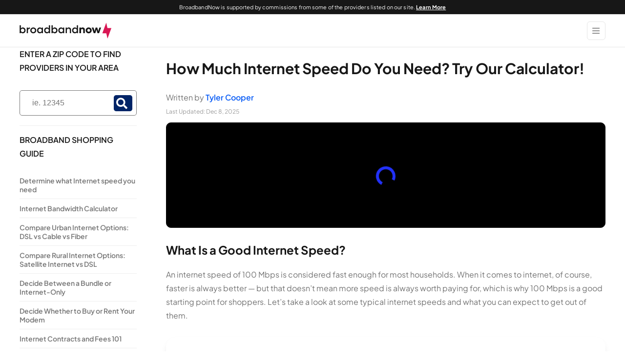

--- FILE ---
content_type: text/html; charset=UTF-8
request_url: https://broadbandnow.com/guides/how-much-internet-speed-do-i-need?ref=duluthtimes.com
body_size: 22874
content:
<!doctype html>
<html lang="en-US">
<head>
  <meta charset="utf-8">
  <meta http-equiv="x-ua-compatible" content="ie=edge">
  <meta name="viewport" content="width=device-width, initial-scale=1, shrink-to-fit=no">
  
  <link rel=preload href="https://broadbandnow.com/app/themes/broadbandnow/dist/fonts/bbn/bbn.ttf" as="font" crossorigin="anonymous">
  <link rel=preload href="https://broadbandnow.com/app/themes/broadbandnow/dist/fonts/open-sans-jak/plus-jakarta-sans-variable-font.woff2" as="font"
        type="font/woff2" crossorigin="anonymous">
  <link rel="preconnect" href="https://www.googletagmanager.com/" crossorigin>
  <link rel="dns-prefetch" href="https://www.googletagmanager.com/">
  <link rel="preconnect" href="https://www.google-analytics.com/" crossorigin>
  <link rel="dns-prefetch" href="https://www.google-analytics.com/">
  <link rel="preconnect" href="https://d2xu3jvg5io30s.cloudfront.net/" crossorigin>
  <link rel="dns-prefetch" href="https://d2xu3jvg5io30s.cloudfront.net/">
    <meta name='robots' content='index, follow, max-image-preview:large, max-snippet:-1, max-video-preview:-1, noarchive' />
	<style>img:is([sizes="auto" i], [sizes^="auto," i]) { contain-intrinsic-size: 3000px 1500px }</style>
	
	<!-- This site is optimized with the Yoast SEO plugin v26.3 - https://yoast.com/wordpress/plugins/seo/ -->
	<title>What’s a Good Internet Speed? Find Out How Many Mbps You Need</title>
	<meta name="description" content="In this guide, we explain how much internet speed you need for your favorite online tasks, like streaming and gaming." />
	<link rel="canonical" href="https://broadbandnow.com/guides/how-much-internet-speed-do-i-need" />
	<meta property="og:locale" content="en_US" />
	<meta property="og:type" content="article" />
	<meta property="og:title" content="What’s a Good Internet Speed? Find Out How Many Mbps You Need" />
	<meta property="og:description" content="In this guide, we explain how much internet speed you need for your favorite online tasks, like streaming and gaming." />
	<meta property="og:url" content="https://broadbandnow.com/guides/how-much-internet-speed-do-i-need" />
	<meta property="og:site_name" content="BroadbandNow" />
	<meta property="article:publisher" content="https://www.facebook.com/BroadbandNowResearch/" />
	<meta property="article:author" content="https://broadbandnow.com/author/tyler-cooper" />
	<meta property="article:modified_time" content="2025-12-08T21:43:21+00:00" />
	<meta property="og:image" content="https://broadbandnow.com/app/uploads/2020/06/2-computer-use-guide.jpg" />
	<meta property="og:image:width" content="1200" />
	<meta property="og:image:height" content="630" />
	<meta property="og:image:type" content="image/jpeg" />
	<meta name="twitter:card" content="summary_large_image" />
	<meta name="twitter:image" content="https://broadbandnow.com/app/uploads/2020/06/2-computer-use-guide.jpg" />
	<meta name="twitter:site" content="@BroadbandNow" />
	<meta name="twitter:label1" content="Est. reading time" />
	<meta name="twitter:data1" content="1 minute" />
	<script type="application/ld+json" class="yoast-schema-graph">{"@context":"https://schema.org","@graph":[{"@type":"WebPage","@id":"https://broadbandnow.com/guides/how-much-internet-speed-do-i-need","url":"https://broadbandnow.com/guides/how-much-internet-speed-do-i-need","name":"What’s a Good Internet Speed? Find Out How Many Mbps You Need","isPartOf":{"@id":"https://broadbandnow.com/#website"},"primaryImageOfPage":{"@id":"https://broadbandnow.com/guides/how-much-internet-speed-do-i-need#primaryimage"},"image":{"@id":"https://broadbandnow.com/guides/how-much-internet-speed-do-i-need#primaryimage"},"thumbnailUrl":"https://broadbandnow.com/app/uploads/2020/08/how-much-speed-do-i-need.png","datePublished":"2020-08-28T18:40:00+00:00","dateModified":"2025-12-08T21:43:21+00:00","description":"In this guide, we explain how much internet speed you need for your favorite online tasks, like streaming and gaming.","inLanguage":"en-US"},{"@type":"ImageObject","inLanguage":"en-US","@id":"https://broadbandnow.com/guides/how-much-internet-speed-do-i-need#primaryimage","url":"https://broadbandnow.com/app/uploads/2020/08/how-much-speed-do-i-need.png","contentUrl":"https://broadbandnow.com/app/uploads/2020/08/how-much-speed-do-i-need.png","width":1920,"height":1080,"caption":"Internet speed requirements have changed dramatically over the past five years as we find new ways to stay more connected than ever before."},{"@type":"WebSite","@id":"https://broadbandnow.com/#website","url":"https://broadbandnow.com/","name":"BroadbandNow","description":"Broadband and internet connectivity reports by research organization BroadbandNow","publisher":{"@id":"https://broadbandnow.com/#organization"},"inLanguage":"en-US"},{"@type":"Organization","@id":"https://broadbandnow.com/#organization","name":"BroadbandNow","url":"https://broadbandnow.com/","logo":{"@type":"ImageObject","inLanguage":"en-US","@id":"https://broadbandnow.com/#/schema/logo/image/","url":"https://broadbandnow.com/app/uploads/2020/11/bbn-logo.png","contentUrl":"https://broadbandnow.com/app/uploads/2020/11/bbn-logo.png","width":1000,"height":84,"caption":"BroadbandNow"},"image":{"@id":"https://broadbandnow.com/#/schema/logo/image/"},"sameAs":["https://www.facebook.com/BroadbandNowResearch/","https://x.com/BroadbandNow","https://www.linkedin.com/company/broadband-now/","https://www.youtube.com/c/BroadbandNow","https://www.wikidata.org/wiki/Q85730806"]}]}</script>
	<!-- / Yoast SEO plugin. -->


<link href='https://fonts.gstatic.com' crossorigin rel='preconnect' />
<link rel='stylesheet' id='sage/templateConsumerGuide.css-css' href='https://broadbandnow.com/app/themes/broadbandnow/dist/styles/templateConsumerGuide.5898e3200c15fd54bf32.css' type='text/css' media='all' />
<script type="text/javascript" id="sage/tracking.js-js-extra">
/* <![CDATA[ */
var site_settings = {"admin_ajax":"https:\/\/broadbandnow.com\/wp\/wp-admin\/admin-ajax.php","ipAddress":"3.15.234.219","environment":"PROD","baseURL":"https:\/\/broadbandnow.com\/","apiBaseURL":"https:\/\/cfbbnctwapi.cfdomains.com\/api","dotNetApiBaseURL":"https:\/\/broadbandnow.com\/async.asmx","googleMapsKey":"AIzaSyCxz9ejjuEdbpFLoQJWqfb1Xg_DNvTBmDE","mapboxKey":"pk.eyJ1IjoiY2VudGVyZmllbGRtYXBzIiwiYSI6ImNqeTh5OTgzdjBmYmozbW11Y2ZjaWZvMHEifQ.eg4aWAcN5DuasyFO7NZUMw","do-not-touch":"wp-rocket-minification-exclude","experiments":[],"experiment":[]};
/* ]]> */
</script>
<script type="text/javascript" src="https://broadbandnow.com/app/themes/broadbandnow/dist/scripts/tracking.38e8ed1e720e6990ec5f.js?ver=1.0" id="sage/tracking.js-js" async="async" data-wp-strategy="async"></script>
<link rel="https://api.w.org/" href="https://broadbandnow.com/wp-json/" /><link rel="EditURI" type="application/rsd+xml" title="RSD" href="https://broadbandnow.com/wp/xmlrpc.php?rsd" />
<meta name="generator" content="WordPress 6.8.3" />
<link rel="alternate" title="oEmbed (JSON)" type="application/json+oembed" href="https://broadbandnow.com/wp-json/oembed/1.0/embed?url=https%3A%2F%2Fbroadbandnow.com%2Fguides%2Fhow-much-internet-speed-do-i-need" />
<link rel="alternate" title="oEmbed (XML)" type="text/xml+oembed" href="https://broadbandnow.com/wp-json/oembed/1.0/embed?url=https%3A%2F%2Fbroadbandnow.com%2Fguides%2Fhow-much-internet-speed-do-i-need&#038;format=xml" />
<style type="text/css">.recentcomments a{display:inline !important;padding:0 !important;margin:0 !important;}</style>  <script>
  /*
    do not delete that comment
    wp-rocket-minification-exclude
  */

  window.dataLayer = window.dataLayer || [];

  // Device Type
  function getDeviceType() {
    const ua = navigator.userAgent.toLowerCase();

    if (/(smart[-\s]?tv|googletv|appletv|hbbtv|netcasttv|webostv|tizen)/i.test(ua)) {
      return "smart tv";
    }
    if (/mobi|android|iphone|ipad|ipod|windows phone|blackberry/i.test(ua)) {
      if (/tablet|ipad/i.test(ua)) {
        return "tablet";
      }
      return "mobile";
    }
    if (/tablet|ipad|playbook/i.test(ua) || (/(android(?!.*mobi))/i.test(ua))) {
      return "tablet";
    }
    return "desktop";
  }
  var deviceType = getDeviceType();

  // Experiment ID & Variation ID from cookie
  function getExperimentsData() {
    const siteExperiment = window.site_settings?.experiment;
    if (siteExperiment) {
      return {
        experimentID: siteExperiment.id ?? "none",
        variationID: siteExperiment.variant ?? "none",
      };
    }
  }
  const experimentData = getExperimentsData();

  // Global Event Settings
  window.bbnGlobalEventSettings = {
    monetized: "false",
    pageType: "pagetype-consumer-guide",
    template: "ConsumerGuide",
    device: deviceType,
    experimentID: experimentData?.experimentID,
    variationID: experimentData?.variationID
  };

  // Push to dataLayer
  dataLayer.push({ ...window.bbnGlobalEventSettings });
</script>
    <script type="text/javascript">
  //wp-rocket-minification-exclude
  document.addEventListener('go_ready', function (event) {
    //console.log('Tracking GO event fired prior to everything');
    window.bbnGoDetails = event.detail ? event.detail : undefined;
    window.bbnIsOptimizeReady = true;
  });
</script>
  <script type="text/javascript">
  //wp-rocket-minification-exclude
  const USER_INTERACTION_EVENTS = [
    'scroll', 'click', 'keydown', 'mousemove', 'touchstart',
  ];

  function bbnRunOnUserInteraction(callback) {
    // must save this here or we won't be able to remove events after callback is fired
    const enhancedCallback = () => {
      callback();
      USER_INTERACTION_EVENTS.forEach((uiEvent) => {
        window.removeEventListener(uiEvent, enhancedCallback);
      });
    }
    USER_INTERACTION_EVENTS.forEach((uiEvent) => {
      window.addEventListener(uiEvent, enhancedCallback);
    });
  }
</script>
  <!-- Google Tag Manager -->
  <script async type='text/javascript'>
    //wp-rocket-minification-exclude
    (function (w, d, s, l, i) {
      w[l] = w[l] || [];
      w[l].push({
        'gtm.start':
        new Date().getTime(), event: 'gtm.js'
      });
      var f = d.getElementsByTagName(s)[0],
          j = d.createElement(s), dl = l != 'dataLayer' ? '&l=' + l : '';
      j.async = true;
      j.src = 'https://www.googletagmanager.com/gtm.js?id=' + i + dl;
      f.parentNode.insertBefore(j, f);
    })(window, document, 'script', 'dataLayer', 'GTM-PTC8JVM');
  </script>
  <!-- End Google Tag Manager -->
  <script>
    //wp-rocket-minification-exclude
    function pushUserInteractionEvent() {
      dataLayer = window.dataLayer || [];
      dataLayer.push({
        'event': 'user-interaction-event',
      });
    }

    if (typeof bbnRunOnUserInteraction !== 'undefined') {
      bbnRunOnUserInteraction(pushUserInteractionEvent);
    }
  </script>

  <meta property="fb:app_id" content="647940105265857">
  <meta property="article:section" content="Technology">
  <meta content="telephone=no" name="format-detection">
  <meta name="HandheldFriendly" content="true">

  <link rel="apple-touch-icon" sizes="180x180" href="/favicon/apple-touch-icon.png?v=010324">
<link rel="icon" type="image/png" sizes="32x32" href="/favicon/favicon-32x32.png?v=010324">
<link rel="icon" type="image/png" sizes="194x194" href="/favicon/favicon-194x194.png?v=010324">
<link rel="icon" type="image/png" sizes="192x192" href="/favicon/android-chrome-192x192.png?v=010324">
<link rel="icon" type="image/png" sizes="16x16" href="/favicon/favicon-16x16.png?v=010324">
<link rel="manifest" href="/favicon/site.webmanifest" crossorigin="use-credentials">
<link rel="mask-icon" href="/favicon/safari-pinned-tab.svg?v=010324" type="image/svg+xml" color="#da1754">
<link rel="shortcut icon" href="/favicon/favicon.ico">
<meta name="apple-mobile-web-app-title" content="BroadbandNow">
<meta name="application-name" content="BroadbandNow">
<meta name="msapplication-TileColor" content="#2b5797">
<meta name="msapplication-TileImage" content="/favicon/mstile-144x144.png?v=010324">
<meta name="msapplication-config" content="/favicon/browserconfig.xml">
<meta name="theme-color" content="#da1754">
  </head>


<body id="body" class="wp-singular consumer-guide-template consumer-guide-template-views consumer-guide-template-template-consumer-guide consumer-guide-template-viewstemplate-consumer-guide single single-consumer-guide postid-11622 wp-theme-broadbandnowresources how-much-internet-speed-do-i-need is-tracking template-guides app-data index-data singular-data single-data single-consumer-guide-data single-consumer-guide-how-much-internet-speed-do-i-need-data template-consumer-guide-data" data-toggler=".active-mobile">
  <div aria-hidden="true">
    <input
      id="customfield1"
      name="customfield1"
      type="hidden"
      value="pagetype-consumer-guide"
    />
  </div>


<!-- Google Tag Manager (noscript) -->
  <noscript>
    <iframe
      src="https://www.googletagmanager.com/ns.html?id=GTM-PTC8JVM"
      height="0"
      width="0"
      style="display:none;visibility:hidden"
    ></iframe>
  </noscript>
  <!-- End Google Tag Manager (noscript) -->



<div class="app">
  <div class="header-container">
  <header class="header guides">
          <div class="header__banner-msg">
        <div class="header__banner-content">
          BroadbandNow is supported by commissions from some of the providers listed on our site. <a href="/advertising-disclosure" aria-label="Learn More about our advertising disclosure">Learn More</a>
        </div>
      </div>
    
    <div class="header__top-container">
      <div class="header__container grid-container">
        <div class="header__brand-menu-container">
          <a
            class="header__brand" href="https://broadbandnow.com/"
            aria-label="broadbandnow.com"
          >
            <svg width="189px" xmlns="http://www.w3.org/2000/svg" fill="none" viewBox="0 0 142 24"><g clip-path="url(#a)"><path d="M5.098 6.942c.79 0 1.51.196 2.158.587a4.137 4.137 0 0 1 1.522 1.623c.368.687.552 1.455.552 2.294 0 .84-.184 1.607-.552 2.294a4.137 4.137 0 0 1-1.522 1.623 4.088 4.088 0 0 1-2.158.587 3.855 3.855 0 0 1-1.715-.38 3.726 3.726 0 0 1-1.319-1.079v1.251H.17V3.597h1.894v4.796c.356-.46.796-.82 1.315-1.071a3.885 3.885 0 0 1 1.719-.38Zm-2.27 6.414c.507.516 1.143.772 1.898.772.755 0 1.39-.256 1.894-.772.504-.515.76-1.15.76-1.906 0-.76-.252-1.395-.76-1.91-.503-.516-1.139-.776-1.894-.776-.755 0-1.39.26-1.898.776-.508.515-.764 1.155-.764 1.91 0 .76.256 1.395.764 1.906ZM15.644 7.01h.32v1.946h-.32c-.835 0-1.49.236-1.966.704-.476.471-.711 1.107-.711 1.906v4.184h-1.895v-8.6h1.895v1.259c.687-.931 1.578-1.399 2.677-1.399Zm5.511 8.948c-1.311 0-2.41-.432-3.29-1.295-.878-.863-1.318-1.934-1.318-3.213 0-1.279.44-2.35 1.319-3.213s1.974-1.295 3.289-1.295c.855 0 1.638.196 2.346.587a4.287 4.287 0 0 1 1.658 1.623c.4.687.6 1.455.6 2.294 0 .84-.2 1.607-.6 2.294-.4.687-.955 1.23-1.658 1.622a4.76 4.76 0 0 1-2.346.596Zm-1.902-2.602c.511.516 1.146.771 1.902.771.755 0 1.387-.255 1.89-.77.504-.516.755-1.152.755-1.907 0-.763-.251-1.403-.755-1.914-.503-.516-1.13-.772-1.89-.772s-1.391.26-1.902.776c-.512.515-.768 1.155-.768 1.91 0 .76.256 1.395.768 1.906ZM34.224 7.15h1.894v8.6h-1.894v-1.235c-.76.963-1.762 1.443-3.017 1.443a4.09 4.09 0 0 1-3.685-2.206c-.364-.687-.548-1.455-.548-2.298s.184-1.61.548-2.298a4.089 4.089 0 0 1 3.685-2.206c1.258 0 2.262.48 3.017 1.435V7.15Zm-2.646 6.978c.76 0 1.387-.256 1.89-.772.504-.515.756-1.15.756-1.906 0-.763-.252-1.403-.755-1.914-.504-.516-1.131-.772-1.89-.772-.764 0-1.4.256-1.907.772-.508.515-.763 1.15-.763 1.914 0 .76.255 1.395.763 1.906.508.512 1.143.772 1.906.772ZM45.122 3.597h1.894V15.75h-1.894v-1.235c-.76.963-1.763 1.443-3.018 1.443a4.088 4.088 0 0 1-3.685-2.206c-.363-.687-.547-1.455-.547-2.298s.184-1.61.548-2.298a4.089 4.089 0 0 1 3.684-2.206c1.26 0 2.262.48 3.018 1.435V3.597Zm-2.642 10.53c.76 0 1.387-.255 1.89-.77.504-.516.756-1.152.756-1.907 0-.763-.252-1.403-.756-1.914-.503-.512-1.13-.772-1.89-.772-.763 0-1.399.256-1.906.772-.508.515-.764 1.15-.764 1.914 0 .76.256 1.395.764 1.906.507.512 1.139.772 1.906.772Zm11.706-7.185c.792 0 1.511.196 2.158.587a4.138 4.138 0 0 1 1.523 1.623c.368.687.552 1.455.552 2.294 0 .84-.184 1.607-.552 2.294a4.137 4.137 0 0 1-1.523 1.623 4.088 4.088 0 0 1-2.158.587 3.855 3.855 0 0 1-1.714-.38 3.727 3.727 0 0 1-1.319-1.079v1.251H49.26V3.597h1.894v4.796a3.66 3.66 0 0 1 1.315-1.071 3.885 3.885 0 0 1 1.718-.38Zm-2.27 6.414c.508.516 1.143.772 1.899.772.76 0 1.39-.256 1.894-.772.504-.515.76-1.15.76-1.906 0-.76-.252-1.395-.76-1.91-.504-.516-1.139-.776-1.894-.776-.76 0-1.391.26-1.899.776-.507.515-.763 1.155-.763 1.91 0 .76.256 1.395.763 1.906ZM66.922 7.15h1.895v8.6h-1.895v-1.235c-.759.963-1.762 1.443-3.017 1.443a4.088 4.088 0 0 1-3.685-2.206c-.363-.687-.547-1.455-.547-2.298s.184-1.61.547-2.298a4.088 4.088 0 0 1 3.685-2.206c1.259 0 2.262.48 3.017 1.435V7.15Zm-2.641 6.978c.76 0 1.387-.256 1.89-.772.504-.515.755-1.15.755-1.906 0-.763-.251-1.403-.755-1.914-.503-.512-1.13-.772-1.89-.772-.764 0-1.399.256-1.907.772-.507.515-.763 1.15-.763 1.914 0 .76.256 1.395.764 1.906.507.512 1.142.772 1.906.772Zm11.574-7.186c1.023 0 1.843.312 2.466.931.624.62.935 1.443.935 2.462v5.411H77.37V10.95c0-.66-.196-1.19-.584-1.59-.391-.4-.907-.6-1.558-.6-.68 0-1.231.204-1.647.612-.415.407-.627.943-.627 1.614v4.764H71.06v-8.6h1.894v1.11c.711-.878 1.678-1.318 2.901-1.318Zm12.261-3.345h1.894V15.75h-1.894v-1.235c-.76.963-1.763 1.443-3.017 1.443a4.089 4.089 0 0 1-3.685-2.206c-.364-.687-.548-1.455-.548-2.298s.184-1.61.548-2.298a4.089 4.089 0 0 1 3.684-2.206c1.26 0 2.263.48 3.018 1.435V3.597Zm-2.646 10.53c.76 0 1.387-.255 1.89-.77.504-.516.756-1.152.756-1.907 0-.763-.252-1.403-.755-1.914-.504-.512-1.132-.772-1.89-.772-.764 0-1.4.256-1.907.772-.508.515-.763 1.15-.763 1.914 0 .76.255 1.395.763 1.906.507.512 1.143.772 1.906.772Zm11.725-7.185c.988 0 1.787.3 2.39.895.604.596.908 1.387.908 2.378v5.535h-2.462v-4.704c0-.523-.152-.939-.456-1.25-.303-.312-.711-.472-1.215-.472-.527 0-.955.16-1.283.483-.327.324-.491.748-.491 1.275v4.672h-2.462V7.15h2.462v.855c.687-.707 1.558-1.063 2.61-1.063Zm9.229 9.016c-1.323 0-2.43-.432-3.317-1.295s-1.331-1.934-1.331-3.213c0-1.279.444-2.35 1.331-3.213s1.994-1.295 3.317-1.295c.875 0 1.663.196 2.374.587a4.296 4.296 0 0 1 1.663 1.623c.399.687.603 1.455.603 2.294 0 .84-.2 1.607-.603 2.294a4.3 4.3 0 0 1-1.663 1.622 4.833 4.833 0 0 1-2.374.596Zm-1.51-2.993c.399.407.903.611 1.506.611.604 0 1.107-.204 1.507-.611.4-.408.599-.912.599-1.515 0-.604-.199-1.111-.599-1.515-.4-.403-.903-.611-1.507-.611-.603 0-1.107.204-1.506.611-.4.408-.6.911-.6 1.515 0 .603.2 1.11.6 1.515Zm17.871-5.815h2.685l-3.025 8.6h-2.53l-1.614-5.555-1.623 5.555h-2.53l-3.025-8.6h2.754l1.59 5.395 1.615-5.395h2.498l1.622 5.411 1.583-5.411Z" fill="#171717"/><path d="M141.189 7.897h-5.835c-.044 0-.084-.028-.092-.072l-1.77-7.893c-.024-.1-.16-.096-.196 0l-5.819 15.814c-.024.068.02.132.088.132h5.835c.044 0 .084.028.092.072l1.77 7.893c.024.1.16.096.196 0l5.819-15.814c.024-.068-.02-.132-.088-.132Z" fill="#D91754"/></g><defs><clipPath id="a"><path d="M0 0h142v24H0z" fill="#fff"/></clipPath></defs></svg>          </a>
          <button
            class="header__toggler navbar-toggler"
            type="button"
            aria-label="Show Menu"
          >
            <span class="bbn-ico-menu"></span>
          </button>
          <button
            class="header__toggler header__toggler--close navbar-toggler--close"
            aria-label="Close Menu"
          >
            <span class="bbn-ico-close"></span>
          </button>
        </div>

                  <nav
    class="nav-primary"
  >
    <ul class="nav-primary__list nav nav-v2">
                      <li
          class="nav-primary__item nav-item__menu-item  has-children  nav-parent"
          data-panel="menu-item-18198"
                  >
          <a
                        target="_self"
            class="nav-primary__link nav-item__menu-link"
            tabindex="0"
            role=button
          >
            <span class="nav-primary__item-label">
              Internet Providers
            </span>
          </a>

                      <span class="bbn-ico-angle-down"></span>
          
          <ul class="nav-panel__container">
    <li
      id="menu-item-18198"
      class="nav-panel__panel"
      style="display: none;"
    >
      <div
        class="nav-panel__panel-body grid-container  has-children"
      >
                              <div class="nav-panel__section">
                              <label class="nav-panel__title">
                  Plans &amp; Bundles
                </label>
                                            <ul class="nav-panel__list two-column">
                                      <li class="nav-panel__link ">
                      <a
                        href="/ATT-deals"
                        target="_self"
                        aria-label="AT&T Deals page"
                      >
                        AT&T Deals
                                              </a>
                    </li>
                                      <li class="nav-panel__link ">
                      <a
                        href="https://broadbandnow.com/t-mobile-home-internet-deals"
                        target="_self"
                        aria-label="T-Mobile Home Deals page"
                      >
                        T-Mobile Home Deals
                                              </a>
                    </li>
                                      <li class="nav-panel__link ">
                      <a
                        href="/XFINITY-deals"
                        target="_self"
                        aria-label="Xfinity Deals page"
                      >
                        Xfinity Deals
                                              </a>
                    </li>
                                      <li class="nav-panel__link ">
                      <a
                        href="https://broadbandnow.com/brightspeed-deals"
                        target="_self"
                        aria-label="Brightspeed Deals page"
                      >
                        Brightspeed Deals
                                              </a>
                    </li>
                                      <li class="nav-panel__link ">
                      <a
                        href="/CenturyLink-deals"
                        target="_self"
                        aria-label="CenturyLink Deals page"
                      >
                        CenturyLink Deals
                                              </a>
                    </li>
                                      <li class="nav-panel__link ">
                      <a
                        href="/Spectrum-Internet-deals"
                        target="_self"
                        aria-label="Spectrum Deals page"
                      >
                        Spectrum Deals
                                              </a>
                    </li>
                                      <li class="nav-panel__link ">
                      <a
                        href="/verizon-deals"
                        target="_self"
                        aria-label="Verizon Deals page"
                      >
                        Verizon Deals
                                              </a>
                    </li>
                                      <li class="nav-panel__link ">
                      <a
                        href="/Viasat-Internet-deals"
                        target="_self"
                        aria-label="Viasat Deals page"
                      >
                        Viasat Deals
                                              </a>
                    </li>
                                      <li class="nav-panel__link ">
                      <a
                        href="/Optimum-by-Altice-deals"
                        target="_self"
                        aria-label="Optimum Deals page"
                      >
                        Optimum Deals
                                              </a>
                    </li>
                                  </ul>
                          </div>
                                        <div class="nav-panel__section">
                              <label class="nav-panel__title">
                  Connection Types
                </label>
                                            <ul class="nav-panel__list ">
                                      <li class="nav-panel__link ">
                      <a
                        href="/5G/home-internet"
                        target="_self"
                        aria-label="5G Home Internet page"
                      >
                        5G Home Internet
                                              </a>
                    </li>
                                      <li class="nav-panel__link ">
                      <a
                        href="/Fiber-Providers"
                        target="_self"
                        aria-label="Fiber Providers page"
                      >
                        Fiber Providers
                                              </a>
                    </li>
                                      <li class="nav-panel__link ">
                      <a
                        href="/Cable-Providers"
                        target="_self"
                        aria-label="Cable Providers page"
                      >
                        Cable Providers
                                              </a>
                    </li>
                                      <li class="nav-panel__link ">
                      <a
                        href="/Fixed-Wireless-Providers"
                        target="_self"
                        aria-label="Fixed Wireless Providers page"
                      >
                        Fixed Wireless Providers
                                              </a>
                    </li>
                                      <li class="nav-panel__link ">
                      <a
                        href="/Satellite-Providers"
                        target="_self"
                        aria-label="Satellite Providers page"
                      >
                        Satellite Providers
                                              </a>
                    </li>
                                      <li class="nav-panel__link ">
                      <a
                        href="/All-Providers"
                        target="_self"
                        aria-label="All Providers page"
                      >
                        All Providers
                                              </a>
                    </li>
                                  </ul>
                          </div>
                                        <div class="nav-panel__section">
                              <label class="nav-panel__title">
                  Coverage Maps
                </label>
                                            <ul class="nav-panel__list two-column">
                                      <li class="nav-panel__link ">
                      <a
                        href="/ATT"
                        target="_self"
                        aria-label="AT&T page"
                      >
                        AT&T
                                              </a>
                    </li>
                                      <li class="nav-panel__link ">
                      <a
                        href="https://broadbandnow.com/5G/t-mobile-home-internet"
                        target="_self"
                        aria-label="T-Mobile Home Internet page"
                      >
                        T-Mobile Home Internet
                                              </a>
                    </li>
                                      <li class="nav-panel__link ">
                      <a
                        href="/XFINITY"
                        target="_self"
                        aria-label="Xfinity page"
                      >
                        Xfinity
                                              </a>
                    </li>
                                      <li class="nav-panel__link ">
                      <a
                        href="https://broadbandnow.com/brightspeed"
                        target="_self"
                        aria-label="Brightspeed page"
                      >
                        Brightspeed
                                              </a>
                    </li>
                                      <li class="nav-panel__link ">
                      <a
                        href="/CenturyLink"
                        target="_self"
                        aria-label="CenturyLink page"
                      >
                        CenturyLink
                                              </a>
                    </li>
                                      <li class="nav-panel__link ">
                      <a
                        href="/Spectrum-Internet"
                        target="_self"
                        aria-label="Spectrum page"
                      >
                        Spectrum
                                              </a>
                    </li>
                                      <li class="nav-panel__link ">
                      <a
                        href="/Verizon-Fios"
                        target="_self"
                        aria-label="Verizon page"
                      >
                        Verizon
                                              </a>
                    </li>
                                      <li class="nav-panel__link ">
                      <a
                        href="https://broadbandnow.com/Viasat-Internet"
                        target="_self"
                        aria-label="Viasat page"
                      >
                        Viasat
                                              </a>
                    </li>
                                      <li class="nav-panel__link ">
                      <a
                        href="/Optimum-by-Altice"
                        target="_self"
                        aria-label="Optimum page"
                      >
                        Optimum
                                              </a>
                    </li>
                                  </ul>
                          </div>
                        </div>
    </li>
  </ul>
        </li>
                      <li
          class="nav-primary__item nav-item__menu-item  has-children  nav-parent"
          data-panel="menu-item-18214"
                      data-descriptor="resources"
                  >
          <a
                        target="_self"
            class="nav-primary__link nav-item__menu-link"
            tabindex="0"
            role=button
          >
            <span class="nav-primary__item-label">
              Resources
            </span>
          </a>

                      <span class="bbn-ico-angle-down"></span>
          
          <ul class="nav-panel__container">
    <li
      id="menu-item-18214"
      class="nav-panel__panel"
      style="display: none;"
    >
      <div
        class="nav-panel__panel-body grid-container  has-children"
      >
                              <div class="nav-panel__section">
                              <label class="nav-panel__title">
                  Tools
                </label>
                                            <ul class="nav-panel__list ">
                                      <li class="nav-panel__link ">
                      <a
                        href="/speedtest"
                        target="_self"
                        aria-label="Speed Test page"
                      >
                        Speed Test
                                              </a>
                    </li>
                                      <li class="nav-panel__link ">
                      <a
                        href="/bandwidth-calculator"
                        target="_self"
                        aria-label="Bandwidth Calculator page"
                      >
                        Bandwidth Calculator
                                              </a>
                    </li>
                                      <li class="nav-panel__link ">
                      <a
                        href="/research/national-broadband-map"
                        target="_self"
                        aria-label="National Broadband Map page"
                      >
                        National Broadband Map
                                              </a>
                    </li>
                                      <li class="nav-panel__link ">
                      <a
                        href="/compare"
                        target="_self"
                        aria-label="Compare Plans page"
                      >
                        Compare Plans
                                              </a>
                    </li>
                                  </ul>
                          </div>
                                        <div class="nav-panel__section">
                              <label class="nav-panel__title">
                  Buying Guides
                </label>
                                            <ul class="nav-panel__list ">
                                      <li class="nav-panel__link ">
                      <a
                        href="/guides/best-internet-service-setup-serious-gamers"
                        target="_self"
                        aria-label="Best Internet Service for Gamers page"
                      >
                        Best Internet Service for Gamers
                                              </a>
                    </li>
                                      <li class="nav-panel__link ">
                      <a
                        href="/guides/best-satellite-internet-providers"
                        target="_self"
                        aria-label="Best Satellite Internet Providers page"
                      >
                        Best Satellite Internet Providers
                                              </a>
                    </li>
                                      <li class="nav-panel__link ">
                      <a
                        href="/guides/satellite-vs-dsl-rural-internet"
                        target="_self"
                        aria-label="Best Internet for Rural Areas page"
                      >
                        Best Internet for Rural Areas
                                              </a>
                    </li>
                                  </ul>
                          </div>
                                        <div class="nav-panel__section">
                              <label class="nav-panel__title">
                  How To&#039;s
                </label>
                                            <ul class="nav-panel__list ">
                                      <li class="nav-panel__link ">
                      <a
                        href="/guides/how-much-internet-speed-do-i-need"
                        target="_self"
                        aria-label="How to Choose the Right Speed page"
                      >
                        How to Choose the Right Speed
                                              </a>
                    </li>
                                      <li class="nav-panel__link ">
                      <a
                        href="/guides/how-to-troubleshoot-wifi-not-working"
                        target="_self"
                        aria-label="How to Troubleshoot Wifi page"
                      >
                        How to Troubleshoot Wifi
                                              </a>
                    </li>
                                      <li class="nav-panel__link ">
                      <a
                        href="/guides/how-to-get-wi-fi-without-an-internet-provider"
                        target="_self"
                        aria-label="How to Get Wi-Fi Without a Provider page"
                      >
                        How to Get Wi-Fi Without a Provider
                                              </a>
                    </li>
                                      <li class="nav-panel__link link-out">
                      <a
                        href="/resources"
                        target="_self"
                        aria-label="See All Resources page"
                      >
                        See All Resources
                                                  <span class="bbn-ico-cheveron-right"></span>
                                              </a>
                    </li>
                                  </ul>
                          </div>
                        </div>
    </li>
  </ul>
        </li>
                      <li
          class="nav-primary__item nav-item__menu-item link-out link-out nav-parent"
          data-panel="menu-item-18227"
                      data-descriptor="our-research"
                  >
          <a
                          href="/research"
                        target="_self"
            class="nav-primary__link nav-item__menu-link"
            tabindex="0"
            role=button
          >
            <span class="nav-primary__item-label">
              Our Research
            </span>
          </a>

          
                  </li>
          </ul>
  </nav>
              </div>
    </div>
  </header>
</div>
  <div class="wrap" role="document">
    <div class="main">
        
  
  <div class="content-container">
          <div
        class="main-content main-content--right siteContent__main"
      >
        <h1>How Much Internet Speed Do You Need? Try Our Calculator!</h1>


<div class="author-meta author-meta-temporary-class">
    <div class="author-name">
      Written by
      <ul class="authors">
                  
          <li>
                          <a href="https://broadbandnow.com/author/tyler-cooper">
                Tyler Cooper
              </a>
              
                      </li>
              </ul>
    </div>
    <div class="last-updated">
              <br/><span>Last Updated:</span>
        Dec 8, 2025
      
    </div>
  </div>


        <section
            class="section "
    >
      <div
    class="content"
>
  <div
  class="c-bandwidth-calculator-wrapper "
  id="bandwidthCalculatorComponent"
>
  <section class="c-bandwidth-calculator-component is-intro">
  <div class="c-bandwidth-calculator-component__container">
    <div class="c-bandwidth-calculator-component__inner-wrapper">
      <div class="left">
        <div class="c-bandwidth-calculator-component--section c-bandwidth-calculator-component__body">
          <div class="c-bandwidth-calculator-component__step">
            <div class="spinner-wrapper"><div class="spinner spinner--primary"></div></div>
          </div>
        </div>
      </div>
    </div>
  </div>
</section>
</div>

<h2>What Is a Good Internet Speed?</h2>
<p>An internet speed of 100 Mbps is considered fast enough for most households. When it comes to internet, of course, faster is always better — but that doesn’t mean more speed is always worth paying for, which is why 100 Mbps is a good starting point for shoppers. Let’s take a look at some typical internet speeds and what you can expect to get out of them.</p>
<table>
<thead>
<tr>
<th style="width: 50%;">Internet speed</th>
<th style="width: 50%;">Good for</th>
</tr>
</thead>
<tbody>
<tr>
<td>10 Mbps</td>
<td>
<ul>
<li style="text-align: left;">1 or 2 users</li>
<li style="text-align: left;">Internet browsing and social media</li>
<li style="text-align: left;">Email</li>
<li style="text-align: left;">Music streaming and limited on-demand video streaming</li>
</ul>
</td>
</tr>
<tr>
<td>25 Mbps</td>
<td>All of the above, plus:</p>
<ul>
<li style="text-align: left;">1 to 3 users</li>
<li style="text-align: left;">On-demand video streaming</li>
</ul>
</td>
</tr>
<tr>
<td>100 Mbps</td>
<td>All of the above, plus:</p>
<ul>
<li style="text-align: left;">2 to 4 users</li>
<li style="text-align: left;">Streaming on-demand video, including HD video</li>
<li style="text-align: left;">Video conferencing (e.g., Zoom)</li>
</ul>
</td>
</tr>
<tr>
<td>200 Mbps</td>
<td>All of the above, plus:</p>
<ul>
<li style="text-align: left;">2 to 5 users</li>
<li style="text-align: left;">Streaming live and HD video on multiple devices</li>
<li style="text-align: left;">Online gaming</li>
</ul>
</td>
</tr>
<tr>
<td>500 Mbps</td>
<td>All of the above, plus:</p>
<ul>
<li style="text-align: left;">3 to 6 users</li>
<li style="text-align: left;">Streaming live and HD video on multiple devices</li>
<li style="text-align: left;">More competitive online gaming and livestreaming</li>
</ul>
</td>
</tr>
<tr>
<td>1 Gbps (1,000 Mbps)</td>
<td>All of the above, plus:</p>
<ul>
<li style="text-align: left;">5+ users</li>
<li style="text-align: left;">Competitive online gaming on multiple devices</li>
</ul>
</td>
</tr>
<tr>
<td>2+ Gbps</td>
<td>All of the above, plus:</p>
<ul>
<li style="text-align: left;">10+ users</li>
<li style="text-align: left;">Business or enterprise use</li>
</ul>
</td>
</tr>
</tbody>
</table>
<p>Our experts recommend that most shoppers focus on speeds of 100 Mbps and up. For most internet activities, the difference between 10 or 25 Mbps and 100 or 200 Mbps will be very noticeable.</p>
<p>Experts call relatively fast internet “broadband,” and the Federal Communications Commission (FCC) defines broadband as at least 100 Mbps in download speed and at least 20 Mbps in upload speed.</p>
<p>Speeds of 100 or 200 Mbps are good enough in most cases, but they may not feel fast by modern standards. For truly speedy performance, you’ll want to look at options that reach 500 Mbps or more.</p>
<h2>What Is the Difference Between Upload and Download Speed?</h2>
<p>If you don’t know the difference between upload and download speeds, here is a simple breakdown:</p>
<ul>
<li><strong>Download speed</strong> measures how quickly your internet connection can retrieve data from the internet.</li>
<li><strong>Upload speed</strong> is how quickly your internet connection can send data over the internet.</li>
</ul>
<p>For the typical user, download speed matters much more than upload speed. Lots of things use download speed: streaming a movie, for example, or simply loading a website. If your download speed stinks, you’ll notice!</p>
<p>Uploading things happens less often, and it usually involves pretty easy lifting. You don’t need much upload speed to send an email or share a Facebook post, for example.</p>
<p>When you see the advertised speed of an internet plan, what you usually see is the download speed. The upload speed may be listed in the fine print. It’s normal for your upload speed to be around one-tenth your download speed — unless you have a fiber internet connection, which will boast <a href="/guides/symmetrical-internet">symmetrical speeds</a> (upload speeds that are just as fast as download speeds).</p>
<h3>What’s a Good Upload Speed?</h3>
<p>The speeds listed in the chart above are all download speeds. But what about upload speeds?</p>
<p>The FCC defines broadband internet as having an upload speed of at least 20 Mbps. That should be enough for most consumers. For the typical household, download speeds are much more important than upload speeds.</p>
<h2>Ping and Latency: Does It Matter?</h2>
<p>Latency is a measurement of the amount of time it takes for data to be transmitted from one point to another — the lag time between when an action is taken and when it registers on the other end.</p>
<p>“Ping” refers to how long it takes data to get from one place to another and then back again. It gets its name from sonar, the location technology that uses sound and listens for echoes. It’s just a way of measuring latency.</p>
<p>Is latency a real concern when deciding which service provider to choose?</p>
<p>The short answer is that <a href="/guides/lag-free-online-gaming-tips">latency will matter most to gamers</a>, where the back-and-forth ping time can mean the difference between winning and losing. In most other cases, it’s less of a concern.</p>
<h2>What About Connection Types? Internet Speeds for Fiber, Cable and More</h2>
<p>The speed of an internet connection is related, in part, to how that connection works. Those of us who remember the dial-up days know that internet connections used to be relatively slow. The arrival of DSL technology allowed phone-line internet to get a lot faster, and later technologies changed internet infrastructure itself. Cable internet is delivered over many of the same cables we use for cable TV, and fiber internet uses fiber-optic cables that allow for even faster speeds.</p>
<table>
<thead>
<tr>
<th style="width: 50%;">Internet connection type</th>
<th style="width: 50%;">Typical speeds offered</th>
</tr>
</thead>
<tbody>
<tr>
<td><a href="/DSL">DSL</a></td>
<td>10 to 150 Mbps</td>
</tr>
<tr>
<td><a href="/Cable">Cable</a></td>
<td>50 Mbps to 1 Gbps (1,000 Mbps)</td>
</tr>
<tr>
<td><a href="/Fiber">Fiber</a></td>
<td>500 Mbps to 5 Gbps</td>
</tr>
</tbody>
</table>
<figure>
<p style="text-align: center;"><iframe title="How Much Internet Speed Do You REALLY Need and Is It Enough?" src="https://www.youtube.com/embed/HM_oFEWy8DQ?si=Mv8L3MtH5FoKyFGA" width="560" height="315" frameborder="0" allowfullscreen="allowfullscreen"><span data-mce-type="bookmark" style="display: inline-block; width: 0px; overflow: hidden; line-height: 0;" class="mce_SELRES_start">﻿</span></iframe></p><figcaption style="text-align: center; font-size: 80%;">In this video, we break down what internet speed you need depending on your online activities and household size.</figcaption></figure>
<h2>How Many Mbps Do You Need?</h2>
<p>Depending on where you live, you may have access to internet connections as fast as 8 Gbps. Do you really need all of that speed? The short answer is probably not. But if you want to figure out exactly how many Mbps you’ll need, you’ll have to think a little bit about how you plan to use the internet. The easiest way to do that is to use the calculator at the top of this page to determine how much internet speed you really need.</p>
<p>When it comes to calculating your internet speed needs, there are two big things to consider.</p>
<p>The first is how you will use your internet. For many households, that includes streaming on-demand video or live TV. That sort of thing will require faster internet than you’d need to simply check your email or update your Facebook status.</p>
<p>The second factor is the size of your household. That’s because your internet speed isn’t just like a speed limit on a highway; it’s also a bit like the size of a water pipe. A pipe that’s a certain width may be fast enough to deliver good water pressure in your shower, but you’d need a bigger pipe to run two showers at the same time. For the same reason, an internet connection that’s fast enough for Netflix may not be fast enough to handle both Netflix and the YouTube videos the kids are watching upstairs.</p>
<h3>Not Everyone Needs Gigabit Internet</h3>
<p>Internet connections that can reach up to 1 Gbps are called “gigabit” connections. They’re very impressive, and they can be a great fit for large households with heavy internet usage. (If that sounds like you, check out <a href="/guides/gigabit">our guide to the best gigabit internet plans</a>.) With that said, not everyone needs a gigabit plan. Even if you plan to stream lots of movies or play online games, you may find that 250 or 500 Mbps is plenty. Try out our internet speed needs calculator to see what plan suits you best.</p>
<h3>Best Internet Speeds for Streaming</h3>
<p>How much internet speed do you need for <a href="/guides/streaming">streaming video</a>? Streaming companies claim the answer is quite low: Netflix recommends a minimum of 3 Mbps for on-demand streaming in standard definition.</p>
<figure id="attachment_18619" aria-describedby="caption-attachment-18619" style="width: 800px" class="wp-caption aligncenter"><img fetchpriority="high" decoding="async" class="wp-image-18619" src="https://broadbandnow.com/app/uploads/2020/08/Internet-Speed-for-Streaming.jpeg" alt="5 Mbps is the minimum download speed for watching HD Netflix on your laptop." width="800" height="496" srcset="https://broadbandnow.com/app/uploads/2020/08/Internet-Speed-for-Streaming.jpeg 1600w, https://broadbandnow.com/app/uploads/2020/08/Internet-Speed-for-Streaming-300x186.jpeg 300w, https://broadbandnow.com/app/uploads/2020/08/Internet-Speed-for-Streaming-1024x634.jpeg 1024w, https://broadbandnow.com/app/uploads/2020/08/Internet-Speed-for-Streaming-768x476.jpeg 768w, https://broadbandnow.com/app/uploads/2020/08/Internet-Speed-for-Streaming-1536x951.jpeg 1536w" sizes="(max-width: 800px) 100vw, 800px" /><figcaption id="caption-attachment-18619" class="wp-caption-text">Streaming companies say that 3 Mbps is enough, but you may feel otherwise.</figcaption></figure>
<p>Streaming companies say that 3 Mbps is enough, but you may feel otherwise.</p>
<p>In practice, however, most households will find streaming video at 3 Mbps to be very frustrating. We recommend getting at least 15 to 25 Mbps for basic on-demand streaming.</p>
<p>Your experience will improve if you can get 50 to 100 Mbps. At those speeds, streaming performance will be much more reliable.</p>
<p>Remember: Your total potential speed is split across all of the devices connected to the network. A 25 Mbps plan may be providing only 10 to 15 Mbps on Netflix, depending on how many devices are taking a slice. The larger your household, the more speed you should spring for.</p>
<h3>Best Internet Speed for Gaming</h3>
<p>As with streaming, it is possible to use a relatively slow internet connection to play games online — but, as with streaming, you may find that you don’t enjoy it much!</p>
<p>Minimum internet speed requirements for gaming are usually 4 to 8 Mbps, but remember that other devices on your network will be vying for a share of that bandwidth too. It’s also important to remember that internet speeds naturally fluctuate, so you won’t always get the fastest speed your plan advertises.</p>
<p>If you’re the only one at home, a 25 Mbps internet plan may work for casual gaming. More competitive gamers will want to spring for 100 Mbps or more, and <a href="/guides/best-internet-service-setup-serious-gamers">the best internet plans for gaming</a> will reach 200 Mbps or faster.</p>
<h3>How Fast Is 25 Mbps?</h3>
<p>In many markets, 25 Mbps internet will be widely available and competitively priced. Is it good enough for your household?</p>
<p>Here are some things you can expect from 25 Mbps:</p>
<ul>
<li>Stream Netflix and YouTube at 1080p on one or two devices without buffering</li>
<li>Play basic online games without lag</li>
<li>Very fast performance for webpage loading, email, social media and other basic uses</li>
</ul>
<p>Is 25 Mbps fast?</p>
<p>For a small household that isn’t doing intense streaming on multiple devices or gaming in high resolution, 25 Mbps fast enough. For larger households or more intense uses (such as 4K video streaming, competitive online gaming and hosting livestreams), 25 Mbps may not be enough.</p>
<h2>Understanding Internet Speed, Bandwidth and Mbps</h2>
<p>Want to know more about how internet speeds really work? Let’s dive into the details.</p>
<h3>Speed vs. Bandwidth</h3>
<p>Speed and bandwidth are two different ways to measure the same basic thing: how fast data can move across your internet connection.</p>
<p>Think of your internet connection as being like your plumbing. Imagine you have water flowing through a pipe. You can measure how fast the water is moving in miles per hour — that’s the speed. But if you also know how wide the pipe is, you can figure out how much water is moving through it during a given period of time. We may say a pipe can handle a certain number of gallons per minute. That, essentially, is the pipe’s bandwidth.</p>
<p>For most of us, bandwidth is a much more useful piece of information. That’s why, in practice, we almost never talk about actual internet speed. When most of us talk about internet speed, we actually mean bandwidth: how much information we can move in a given period of time, as measured in Mbps or Gbps.</p>
<h3>Mbps vs. Gbps</h3>
<p>When we talk about internet speed, we use <a href="/guides/what-are-mbps-gbps-mb-gb">units such as Mbps and Gbps</a>. What do those terms actually mean?</p>
<p>Remember, what we call “internet speed” is actually bandwidth — the amount of stuff we move in a given period of time. It’s not like the miles per hour of the water in your pipes; it’s more like the gallons per second.</p>
<p>When we deal with internet, our gallons become bits of information. Bits are very small, so we group them together. Bits become kilobits and then megabits, just like grams become kilograms or meters become kilometers.</p>
<p>Now we have our “gallons” of information, so we just need our measure of time. That part is simple: We just use seconds. A megabit per second (Mbps) is our measure of bandwidth. For extra-fast speeds, we just go up another level from megabit to gigabit and say gigabits per second (Gbps). One Gbps is about 1,000 Mbps.</p>
<h2>Why You’re Not Getting the Speed You’re Paying For</h2>
<p>When we talk about internet speed, we typically refer to the speeds listed in plan advertisements. Gigabit plans, for example, advertise up to 1 Gbps. But that “up to” part is very important! In reality, you’ll rarely get internet that’s as fast as what you’re paying for.</p>
<div class="featured-block ">
              <br />
Not sure if you’re getting the internet speed you pay for? Use our <a href="/speedtest">internet speed test tool</a> to find out for sure.
      </div>

<p>One reason is that your internet connection is only yours for a short distance. Just like your electrical lines or plumbing, your internet cables quickly link up to larger infrastructure you share with your neighbors. When many people in your area are online, the heavy traffic could slow down your service.</p>
<p>That isn’t the only reason your internet could be slow though. You could need to <a href="/guides/how-to-troubleshoot-wifi-not-working">troubleshoot your Wi-Fi</a>. If your internet seems fast but unreliable, you may need a Wi-Fi extender.</p>
<h3>Is Ethernet Faster Than Wi-Fi?</h3>
<p>Along with upload speeds, latency and your location, another factor to consider is your Wi-Fi network. The average Wi-Fi speed you experience around your home will generally be anywhere from 20 percent to 50 percent slower than the maximum speed you’re paying for.</p>
<p>That’s because, all things being equal, <a href="/guides/what-is-an-ethernet-cable">wired Ethernet connections are faster than Wi-Fi networks</a>. If you connect a device to your router with an Ethernet cable, you’ll experience faster internet speeds than you would with a Wi-Fi connection.</p>
<div class="featured-block ">
              </p>
<p><strong>Questions? Comments?</strong></p>
<p>We love hearing from readers. Email us at <a href="mailto:info@broadbandnow.com">info@broadbandnow.com</a>, and we could answer your query with a video on our <a href="https://www.youtube.com/channel/UC8kHPVYaxbUvPmGaHeJwMow" target="_blank" rel="noopener">BroadbandNow YouTube channel</a>!</p>
<p>
      </div>


</div>
    </section>
  
        <div class="references-and-footnotes">
  <h4 id="references-title" title="References"></h4>
  <ol class="references-list">
    
  </ol>
</div>
      </div>
              <div class="sidebar__redesign">
        <h4>
      ENTER A ZIP CODE TO FIND PROVIDERS IN YOUR AREA
    </h4>
    <form
    action=""
    method="get"
    autocomplete="off"
    class="zip-search zip-search-native"
  >
            <div class="form-wrapper zip-search__form-wrapper">
            <input
        type="tel"
        name="zip"
        maxlength="5"
        id="zipcode-696db816efb97"
        class="zip-input zip-search__input js-zip-input"
        pattern="[0-9]*"
        required="required"
        placeholder="ie. 12345"
      />
      <button
        type="submit"
        aria-label="Zip Search Button"
        class="btn btn-cta zip-search__btn "
      >
        <i class="bbn-ico-search zip-search__search-icon"></i>
        
      </button>
    </div>
        <div
      class="zip-error alert alert-danger"
      style="display: none"
    >
      
    </div>
  </form>

      <h4>BROADBAND SHOPPING GUIDE</h4>
          <ul class="sidebar-links">
                  <li><a
              href="https://broadbandnow.com/guides/how-much-internet-speed-do-i-need"
              target="_self"
            >
              Determine what Internet speed you need
            </a>
          </li>
                  <li><a
              href="https://broadbandnow.com/bandwidth-calculator"
              target="_self"
            >
              Internet Bandwidth Calculator
            </a>
          </li>
                  <li><a
              href="https://broadbandnow.com/guides/dsl-vs-cable-vs-fiber"
              target="_self"
            >
              Compare Urban Internet Options: DSL vs Cable vs Fiber
            </a>
          </li>
                  <li><a
              href="https://broadbandnow.com/guides/satellite-vs-dsl-rural-internet"
              target="_self"
            >
              Compare Rural Internet Options: Satellite Internet vs DSL
            </a>
          </li>
                  <li><a
              href="https://broadbandnow.com/guides/cable-bundle-vs-streaming"
              target="_self"
            >
              Decide Between a Bundle or Internet-Only
            </a>
          </li>
                  <li><a
              href="https://broadbandnow.com/guides/renting-vs-buying-modem-whats-best-budget"
              target="_self"
            >
              Decide Whether to Buy or Rent Your Modem
            </a>
          </li>
                  <li><a
              href="https://broadbandnow.com/guides/internet-contracts-and-fees-explained"
              target="_self"
            >
              Internet Contracts and Fees 101
            </a>
          </li>
                  <li><a
              href="https://broadbandnow.com/guides/how-to-order-install-internet"
              target="_self"
            >
              Order and Install Internet Service
            </a>
          </li>
              </ul>
          <h4>INTERNET TROUBLESHOOTING AND GUIDES</h4>
          <ul class="sidebar-links">
                  <li><a
              href="https://broadbandnow.com/guides/how-to-boost-wifi-signal"
              target="_self"
            >
              How to Set Up A Home WiFi Network
            </a>
          </li>
                  <li><a
              href="https://broadbandnow.com/guides/how-to-extend-wifi"
              target="_self"
            >
              How to Extend Home WiFi
            </a>
          </li>
                  <li><a
              href="https://broadbandnow.com/guides/how-to-secure-home-network"
              target="_self"
            >
              WiFi Security Basics
            </a>
          </li>
                  <li><a
              href="https://broadbandnow.com/guides/best-internet-service-setup-serious-gamers"
              target="_self"
            >
              How to Optimize a Home Network for Gaming
            </a>
          </li>
                  <li><a
              href="https://broadbandnow.com/guides/how-to-troubleshoot-wifi-not-working"
              target="_self"
            >
              How to Fix Home WiFi and Router Issues
            </a>
          </li>
                  <li><a
              href="https://broadbandnow.com/guides/am-i-being-throttled"
              target="_self"
            >
              How to Tell if You're Being Throttled
            </a>
          </li>
              </ul>
          <h4>BROADBAND CONSUMER RESOURCES</h4>
          <ul class="sidebar-links">
                  <li><a
              href="https://broadbandnow.com/guides/how-to-switch-cancel-internet"
              target="_self"
            >
              How to Switch or Cancel Internet Service
            </a>
          </li>
                  <li><a
              href="https://broadbandnow.com/guides/low-income-internet"
              target="_self"
            >
              Low and Fixed Income Internet Options
            </a>
          </li>
                  <li><a
              href="https://broadbandnow.com/guides/how-to-file-fcc-ftc-internet-complaint"
              target="_self"
            >
              FCC and FTC Internet Service Complaints
            </a>
          </li>
                  <li><a
              href="https://broadbandnow.com/guides/how-to-negotiate-your-internet-bill-for-best-deal"
              target="_self"
            >
              How to Negotiate With Your Internet Provider
            </a>
          </li>
              </ul>
          <h4>SATELLITE INTERNET RESOURCES</h4>
          <ul class="sidebar-links">
                  <li><a
              href="https://broadbandnow.com/Satellite"
              target="_self"
            >
              What is Satellite Internet?
            </a>
          </li>
                  <li><a
              href="https://broadbandnow.com/guides/satellite-internet-pros-and-cons"
              target="_self"
            >
              Satellite Internet Pros & Cons
            </a>
          </li>
                  <li><a
              href="https://broadbandnow.com/guides/best-satellite-internet-providers"
              target="_self"
            >
              Best Satellite Internet Providers of 2026
            </a>
          </li>
                  <li><a
              href="https://broadbandnow.com/guides/satellite-internet-data-caps"
              target="_self"
            >
              Satellite Internet Data Caps Explained
            </a>
          </li>
                  <li><a
              href="https://broadbandnow.com/guides/satellite-internet-for-rv"
              target="_self"
            >
              Everything to Know About Satellite Internet for RVs and Vans
            </a>
          </li>
                  <li><a
              href="https://broadbandnow.com/guides/satellite-internet-for-boats"
              target="_self"
            >
              Everything to Know About Satellite Internet for Boats
            </a>
          </li>
              </ul>
          <h4>BUSINESS BROADBAND GUIDES</h4>
          <ul class="sidebar-links">
                  <li><a
              href="https://broadbandnow.com/guides/service-level-agreements"
              target="_self"
            >
              Service Level Agreements
            </a>
          </li>
              </ul>
            </div>
      </div>
  <div class="content-container">

    <div class="social-right">
      <ul
  class="list-block social-research-report-guide  text-xs-right share-block pull-xs-right social-networks-share"
  data-page-title="How Much Internet Speed Do You Need? Try Our Calculator!"
>
      <li
      class="list-inline-item share-item "
      data-network="facebook"
      aria-label="facebook"
      title="Share on Facebook"
    >
      <span class="bbn-ico-facebook-circle"></span>
    </li>
      <li
      class="list-inline-item share-item "
      data-network="twitter"
      aria-label="twitter"
      title="Share on Twitter"
    >
      <span class="bbn-ico-twitter-circle"></span>
    </li>
      <li
      class="list-inline-item share-item "
      data-network="reddit"
      aria-label="reddit"
      title="Share on Reddit"
    >
      <span class="bbn-ico-reddit-circle"></span>
    </li>
      <li
      class="list-inline-item share-item "
      data-network="linkedin"
      aria-label="linkedin"
      title="Share on LinkedIn"
    >
      <span class="bbn-ico-linkedin-circle"></span>
    </li>
  </ul>
    </div>
  </div>
      <section class="breadcrumbs-author-update">
  <div class="grid-container">
    <div class="breadcrumbs-author-update">
      <div class="breadcrumb-wrapper">
        <div class="breadcrumbs">
    <ul class="breadcrumbs__list breadcrumbs-revisited">
              <li class="breadcrumbs__list-item">
                      <a class="breadcrumbs__link" href="https://broadbandnow.com">
              <span class="breadcrumbs__text">
                Home
              </span>
            </a>
                  </li>
              <li class="breadcrumbs__list-item">
                      <a class="breadcrumbs__link" href="https://broadbandnow.com/resources">
              <span class="breadcrumbs__text">
                Resources
              </span>
            </a>
                  </li>
              <li class="breadcrumbs__list-item">
                      <span class="breadcrumbs__text">
                              How Much Internet Speed Do You Need? Try Our Calculator!
                          </span>
                  </li>
          </ul>
          <script type="application/ld+json">
    {
      "@context": "https://schema.org",
      "@type": "BreadcrumbList",
      "itemListElement": [
          {
        "@type": "ListItem",
        "position": 1,
          "item": {
            "@id": "https://broadbandnow.com",
            "name": "Home",
            "url": "https://broadbandnow.com"
          }
        },
          {
        "@type": "ListItem",
        "position": 2,
          "item": {
            "@id": "https://broadbandnow.com/resources",
            "name": "Resources",
            "url": "https://broadbandnow.com/resources"
          }
        },
          {
        "@type": "ListItem",
        "position": 3,
          "item": {
            "@id": "https://broadbandnow.com/guides/how-much-internet-speed-do-i-need",
            "name": "How Much Internet Speed Do You Need? Try Our Calculator!",
            "url": "https://broadbandnow.com/guides/how-much-internet-speed-do-i-need"
          }
        }
        ]
  }
  </script>
      </div>

      </div>
          </div>
  </div>
</section>
    <div
  class="modal micromodal-slide "
  id="modal-disclaimer"
  style="display: none;"
>
  <div
    class="modal__overlay"
    tabindex="-1"
    data-micromodal-close
  >
    <div
      class="modal__container"
      role="dialog"
      aria-modal="true"
      aria-label="Disclaimer Modal"
    >
      <button
        class="modal__close modal__close--corner modal__close--large"
        aria-label="Cancel"
        data-micromodal-close
      ></button>
          <div
      class="modal__content"
      data-id="modal-disclaimer-content"
    >
              <div class="js-disclaimer-modal-loading">
    <div class="spinner spinner--primary"></div>
  </div>
  <div class="js-disclaimer-modal-loaded"></div>
          </div>
      </div>
</div>
</div>
  <script type="application/ld+json" data-id="author-schema-test">
    {"@type":"Article","@context":"https:\/\/schema.org\/","mainEntityOfPage":{"@type":"WebPage","@id":"https:\/\/broadbandnow.com\/guides\/how-much-internet-speed-do-i-need"},"headline":"How Much Internet Speed Do You Need? Try Our Calculator!","publisher":{"@type":"Organization","name":"Broadbandnow.com"},"logo":{"@type":"ImageObject","@id":"https:\/\/broadbandnow.com\/#\/schema\/logo\/image\/","url":"https:\/\/broadbandnow.com\/app\/uploads\/2025\/10\/bbn-og-image.jpg","contentUrl":"https:\/\/broadbandnow.com\/app\/uploads\/2025\/10\/bbn-og-image.jpg","width":1125,"height":591,"caption":"BroadbandNow"},"image":{"@id":"https:\/\/broadbandnow.com\/#\/schema\/logo\/image\/"},"datePublished":"2020-08-28 18:40:00 PDT","dateModified":"2025-12-08 13:43:21 PST","author":{"@type":"Person","name":"Tyler Cooper","jobTitle":"Editor-in-Chief, BroadbandNow","description":"Tyler Cooper is the Editor-in-Chief at BroadbandNow. He has more than a decade of experience in the telecom industry, and has been writing about broadband issues such as the digital divide, net neutrality, cybersecurity and internet access since 2015.\n","url":"https:\/\/broadbandnow.com\/author\/tyler-cooper","image":"https:\/\/broadbandnow.com\/app\/uploads\/2020\/09\/Tyler-Cooper.jpg"}}
  </script>
          </div>
  </div>

    <!-- footer ========= START ================ -->
<footer class="footer site-footer footer-v2">
  <div class="footer__top grid-container">
    <div class="states-footer">
  <p class="states-footer__title">Search for Internet In...</p>
  <div class="states-footer__container">
    <div class="states-footer__select-icon" aria-hidden="true">
      <svg width="20px" xmlns="http://www.w3.org/2000/svg" fill="none" viewBox="0 0 20 16"><rect fill="#fff" width="20" height="14.286" y=".858" rx="2"/><mask id="a" width="20" height="16" x="0" y="0" maskUnits="userSpaceOnUse" style="mask-type:luminance"><rect fill="#fff" width="20" height="14.286" y=".858" rx="2"/></mask><g mask="url(#a)"><path d="M20 .858H0v.953h20V.858Zm0 1.905H0v.953h20v-.953ZM0 4.668h20v.952H0v-.952Zm20 1.905H0v.952h20v-.952ZM0 8.477h20v.953H0v-.953Zm20 1.905H0v.953h20v-.953ZM0 12.287h20v.952H0v-.952Zm20 1.905H0v.952h20v-.952Z" fill="#D02F44" fill-rule="evenodd" clip-rule="evenodd"/><path d="M0 .858h8.571v6.667H0z" fill="#46467F"/><g filter="url(#b)"><path d="M1.905 2.287a.476.476 0 1 1-.953 0 .476.476 0 0 1 .953 0Zm1.905 0a.476.476 0 1 1-.953 0 .476.476 0 0 1 .953 0Zm1.428.476a.476.476 0 1 0 0-.952.476.476 0 0 0 0 .952Zm2.381-.476a.476.476 0 1 1-.952 0 .476.476 0 0 1 .952 0ZM2.381 3.716a.476.476 0 1 0 0-.953.476.476 0 0 0 0 .953Zm2.38-.477a.476.476 0 1 1-.951 0 .476.476 0 0 1 .952 0Zm1.43.477a.476.476 0 1 0 0-.953.476.476 0 0 0 0 .953Zm1.428.476a.476.476 0 1 1-.952 0 .476.476 0 0 1 .952 0Zm-2.38.476a.476.476 0 1 0 0-.952.476.476 0 0 0 0 .952Zm-1.43-.476a.476.476 0 1 1-.952 0 .476.476 0 0 1 .953 0Zm-2.38.476a.476.476 0 1 0 0-.952.476.476 0 0 0 0 .952Zm1.428.476a.476.476 0 1 1-.952 0 .476.476 0 0 1 .952 0Zm1.429.476a.476.476 0 1 0 0-.952.476.476 0 0 0 0 .952Zm2.38-.476a.476.476 0 1 1-.952 0 .476.476 0 0 1 .953 0Zm.477 1.429a.476.476 0 1 0 0-.953.476.476 0 0 0 0 .953Zm-1.429-.476a.476.476 0 1 1-.952 0 .476.476 0 0 1 .952 0Zm-2.38.476a.476.476 0 1 0 0-.953.476.476 0 0 0 0 .953Zm-1.43-.476a.476.476 0 1 1-.952 0 .476.476 0 0 1 .953 0Z" fill="url(#c)" fill-rule="evenodd" clip-rule="evenodd"/></g></g><defs><linearGradient id="c" x1=".952" x2=".952" y1="1.811" y2="6.573" gradientUnits="userSpaceOnUse"><stop stop-color="#fff"/><stop offset="1" stop-color="#F0F0F0"/></linearGradient><filter id="b" width="6.667" height="5.762" x=".952" y="1.811" color-interpolation-filters="sRGB" filterUnits="userSpaceOnUse"><feFlood flood-opacity="0" result="BackgroundImageFix"/><feColorMatrix in="SourceAlpha" result="hardAlpha" type="matrix" values="0 0 0 0 0 0 0 0 0 0 0 0 0 0 0 0 0 0 127 0"/><feOffset dy="1"/><feColorMatrix type="matrix" values="0 0 0 0 0 0 0 0 0 0 0 0 0 0 0 0 0 0 0.06 0"/><feBlend in2="BackgroundImageFix" mode="normal" result="effect1_dropShadow_249_19333"/><feBlend in="SourceGraphic" in2="effect1_dropShadow_249_19333" mode="normal" result="shape"/></filter></defs></svg>    </div>
    <div class="states-list-dropdown js-states-list-dropdown">
      <div class="states-list-dropdown__select">
        <span class="js-states-list-current-selection">Choose a state</span>
      </div>
      <input class="js-states-list-hidden-current-selection" type="hidden" name="state-selected">
      <ul class="states-list-dropdown__menu js-states-list-dropdown_menu">
                  <li>
            <a
              class="js-states-list-dropdown-link"
              data-url="Alabama"
              href="/Alabama"
            >Alabama</a>
          </li>
                  <li>
            <a
              class="js-states-list-dropdown-link"
              data-url="Alaska"
              href="/Alaska"
            >Alaska</a>
          </li>
                  <li>
            <a
              class="js-states-list-dropdown-link"
              data-url="Arizona"
              href="/Arizona"
            >Arizona</a>
          </li>
                  <li>
            <a
              class="js-states-list-dropdown-link"
              data-url="Arkansas"
              href="/Arkansas"
            >Arkansas</a>
          </li>
                  <li>
            <a
              class="js-states-list-dropdown-link"
              data-url="California"
              href="/California"
            >California</a>
          </li>
                  <li>
            <a
              class="js-states-list-dropdown-link"
              data-url="Colorado"
              href="/Colorado"
            >Colorado</a>
          </li>
                  <li>
            <a
              class="js-states-list-dropdown-link"
              data-url="Connecticut"
              href="/Connecticut"
            >Connecticut</a>
          </li>
                  <li>
            <a
              class="js-states-list-dropdown-link"
              data-url="Delaware"
              href="/Delaware"
            >Delaware</a>
          </li>
                  <li>
            <a
              class="js-states-list-dropdown-link"
              data-url="District-of-Columbia"
              href="/District-of-Columbia"
            >District of Columbia</a>
          </li>
                  <li>
            <a
              class="js-states-list-dropdown-link"
              data-url="Florida"
              href="/Florida"
            >Florida</a>
          </li>
                  <li>
            <a
              class="js-states-list-dropdown-link"
              data-url="Georgia"
              href="/Georgia"
            >Georgia</a>
          </li>
                  <li>
            <a
              class="js-states-list-dropdown-link"
              data-url="Hawaii"
              href="/Hawaii"
            >Hawaii</a>
          </li>
                  <li>
            <a
              class="js-states-list-dropdown-link"
              data-url="Idaho"
              href="/Idaho"
            >Idaho</a>
          </li>
                  <li>
            <a
              class="js-states-list-dropdown-link"
              data-url="Illinois"
              href="/Illinois"
            >Illinois</a>
          </li>
                  <li>
            <a
              class="js-states-list-dropdown-link"
              data-url="Indiana"
              href="/Indiana"
            >Indiana</a>
          </li>
                  <li>
            <a
              class="js-states-list-dropdown-link"
              data-url="Iowa"
              href="/Iowa"
            >Iowa</a>
          </li>
                  <li>
            <a
              class="js-states-list-dropdown-link"
              data-url="Kansas"
              href="/Kansas"
            >Kansas</a>
          </li>
                  <li>
            <a
              class="js-states-list-dropdown-link"
              data-url="Kentucky"
              href="/Kentucky"
            >Kentucky</a>
          </li>
                  <li>
            <a
              class="js-states-list-dropdown-link"
              data-url="Louisiana"
              href="/Louisiana"
            >Louisiana</a>
          </li>
                  <li>
            <a
              class="js-states-list-dropdown-link"
              data-url="Maine"
              href="/Maine"
            >Maine</a>
          </li>
                  <li>
            <a
              class="js-states-list-dropdown-link"
              data-url="Maryland"
              href="/Maryland"
            >Maryland</a>
          </li>
                  <li>
            <a
              class="js-states-list-dropdown-link"
              data-url="Massachusetts"
              href="/Massachusetts"
            >Massachusetts</a>
          </li>
                  <li>
            <a
              class="js-states-list-dropdown-link"
              data-url="Michigan"
              href="/Michigan"
            >Michigan</a>
          </li>
                  <li>
            <a
              class="js-states-list-dropdown-link"
              data-url="Minnesota"
              href="/Minnesota"
            >Minnesota</a>
          </li>
                  <li>
            <a
              class="js-states-list-dropdown-link"
              data-url="Mississippi"
              href="/Mississippi"
            >Mississippi</a>
          </li>
                  <li>
            <a
              class="js-states-list-dropdown-link"
              data-url="Missouri"
              href="/Missouri"
            >Missouri</a>
          </li>
                  <li>
            <a
              class="js-states-list-dropdown-link"
              data-url="Montana"
              href="/Montana"
            >Montana</a>
          </li>
                  <li>
            <a
              class="js-states-list-dropdown-link"
              data-url="Nebraska"
              href="/Nebraska"
            >Nebraska</a>
          </li>
                  <li>
            <a
              class="js-states-list-dropdown-link"
              data-url="Nevada"
              href="/Nevada"
            >Nevada</a>
          </li>
                  <li>
            <a
              class="js-states-list-dropdown-link"
              data-url="New-Hampshire"
              href="/New-Hampshire"
            >New Hampshire</a>
          </li>
                  <li>
            <a
              class="js-states-list-dropdown-link"
              data-url="New-Jersey"
              href="/New-Jersey"
            >New Jersey</a>
          </li>
                  <li>
            <a
              class="js-states-list-dropdown-link"
              data-url="New-Mexico"
              href="/New-Mexico"
            >New Mexico</a>
          </li>
                  <li>
            <a
              class="js-states-list-dropdown-link"
              data-url="New-York"
              href="/New-York"
            >New York</a>
          </li>
                  <li>
            <a
              class="js-states-list-dropdown-link"
              data-url="North-Carolina"
              href="/North-Carolina"
            >North Carolina</a>
          </li>
                  <li>
            <a
              class="js-states-list-dropdown-link"
              data-url="North-Dakota"
              href="/North-Dakota"
            >North Dakota</a>
          </li>
                  <li>
            <a
              class="js-states-list-dropdown-link"
              data-url="Ohio"
              href="/Ohio"
            >Ohio</a>
          </li>
                  <li>
            <a
              class="js-states-list-dropdown-link"
              data-url="Oklahoma"
              href="/Oklahoma"
            >Oklahoma</a>
          </li>
                  <li>
            <a
              class="js-states-list-dropdown-link"
              data-url="Oregon"
              href="/Oregon"
            >Oregon</a>
          </li>
                  <li>
            <a
              class="js-states-list-dropdown-link"
              data-url="Pennsylvania"
              href="/Pennsylvania"
            >Pennsylvania</a>
          </li>
                  <li>
            <a
              class="js-states-list-dropdown-link"
              data-url="Rhode-Island"
              href="/Rhode-Island"
            >Rhode Island</a>
          </li>
                  <li>
            <a
              class="js-states-list-dropdown-link"
              data-url="South-Carolina"
              href="/South-Carolina"
            >South Carolina</a>
          </li>
                  <li>
            <a
              class="js-states-list-dropdown-link"
              data-url="South-Dakota"
              href="/South-Dakota"
            >South Dakota</a>
          </li>
                  <li>
            <a
              class="js-states-list-dropdown-link"
              data-url="Tennessee"
              href="/Tennessee"
            >Tennessee</a>
          </li>
                  <li>
            <a
              class="js-states-list-dropdown-link"
              data-url="Texas"
              href="/Texas"
            >Texas</a>
          </li>
                  <li>
            <a
              class="js-states-list-dropdown-link"
              data-url="Utah"
              href="/Utah"
            >Utah</a>
          </li>
                  <li>
            <a
              class="js-states-list-dropdown-link"
              data-url="Vermont"
              href="/Vermont"
            >Vermont</a>
          </li>
                  <li>
            <a
              class="js-states-list-dropdown-link"
              data-url="Virginia"
              href="/Virginia"
            >Virginia</a>
          </li>
                  <li>
            <a
              class="js-states-list-dropdown-link"
              data-url="Washington"
              href="/Washington"
            >Washington</a>
          </li>
                  <li>
            <a
              class="js-states-list-dropdown-link"
              data-url="West-Virginia"
              href="/West-Virginia"
            >West Virginia</a>
          </li>
                  <li>
            <a
              class="js-states-list-dropdown-link"
              data-url="Wisconsin"
              href="/Wisconsin"
            >Wisconsin</a>
          </li>
                  <li>
            <a
              class="js-states-list-dropdown-link"
              data-url="Wyoming"
              href="/Wyoming"
            >Wyoming</a>
          </li>
                  <li>
            <a
              class="js-states-list-dropdown-link"
              data-url="American-Samoa"
              href="/American-Samoa"
            >American Samoa</a>
          </li>
                  <li>
            <a
              class="js-states-list-dropdown-link"
              data-url="Federated-States-of-Micronesia"
              href="/Federated-States-of-Micronesia"
            >Federated States of Micronesia</a>
          </li>
                  <li>
            <a
              class="js-states-list-dropdown-link"
              data-url="Guam"
              href="/Guam"
            >Guam</a>
          </li>
                  <li>
            <a
              class="js-states-list-dropdown-link"
              data-url="Marshall-Islands"
              href="/Marshall-Islands"
            >Marshall Islands</a>
          </li>
                  <li>
            <a
              class="js-states-list-dropdown-link"
              data-url="Northern-Mariana-Islands"
              href="/Northern-Mariana-Islands"
            >Northern Mariana Islands</a>
          </li>
                  <li>
            <a
              class="js-states-list-dropdown-link"
              data-url="Puerto-Rico"
              href="/Puerto-Rico"
            >Puerto Rico</a>
          </li>
                  <li>
            <a
              class="js-states-list-dropdown-link"
              data-url="Palau"
              href="/Palau"
            >Palau</a>
          </li>
                  <li>
            <a
              class="js-states-list-dropdown-link"
              data-url="Virgin-Islands"
              href="/Virgin-Islands"
            >Virgin Islands</a>
          </li>
              </ul>
    </div>
  </div>
</div>
  </div>
  <div class="footer__mid grid-container">
    <div class="inner-container">
      <ul class="list-inline footer__nav">
              <li class=" has-children list-header">
            <span>
              Company
            </span>
        </li>
                              <li class="">
            <a
              href="/about"
              target="_self"
              aria-label="Go to About page"
                          >
              About
            </a>
          </li>
                  <li class="">
            <a
              href="/mission"
              target="_self"
              aria-label="Go to Mission page"
                          >
              Mission
            </a>
          </li>
                  <li class="">
            <a
              href="/press"
              target="_self"
              aria-label="Go to Press page"
                          >
              Press
            </a>
          </li>
                  <li class="">
            <a
              href="/contact"
              target="_self"
              aria-label="Go to Contact Us page"
                          >
              Contact Us
            </a>
          </li>
                  </ul>
      <ul class="list-inline footer__nav">
              <li class=" has-children list-header">
            <span>
              Top Brands
            </span>
        </li>
                              <li class="">
            <a
              href="/ATT"
              target="_self"
              aria-label="Go to AT&amp;T Internet page"
                          >
              AT&amp;T Internet
            </a>
          </li>
                  <li class="">
            <a
              href="/Spectrum-Internet"
              target="_self"
              aria-label="Go to Spectrum Internet page"
                          >
              Spectrum Internet
            </a>
          </li>
                  <li class="">
            <a
              href="https://broadbandnow.com/t-mobile-home-internet-deals"
              target="_self"
              aria-label="Go to T-Mobile Internet page"
                          >
              T-Mobile Internet
            </a>
          </li>
                  <li class="">
            <a
              href="/CenturyLink"
              target="_self"
              aria-label="Go to CenturyLink Internet page"
                          >
              CenturyLink Internet
            </a>
          </li>
                  <li class="">
            <a
              href="/Cox-Communications"
              target="_self"
              aria-label="Go to Cox Internet page"
                          >
              Cox Internet
            </a>
          </li>
                  <li class="">
            <a
              href="/Frontier-Communications"
              target="_self"
              aria-label="Go to Frontier Internet page"
                          >
              Frontier Internet
            </a>
          </li>
                  <li class="">
            <a
              href="/Viasat-Internet"
              target="_self"
              aria-label="Go to Viasat Internet page"
                          >
              Viasat Internet
            </a>
          </li>
                  <li class="">
            <a
              href="/XFINITY"
              target="_self"
              aria-label="Go to Xfinity Internet page"
                          >
              Xfinity Internet
            </a>
          </li>
                  <li class="">
            <a
              href="/HughesNet"
              target="_self"
              aria-label="Go to Hughesnet Internet page"
                          >
              Hughesnet Internet
            </a>
          </li>
                  <li class="">
            <a
              href="/Optimum-by-Altice"
              target="_self"
              aria-label="Go to Optimum Internet page"
                          >
              Optimum Internet
            </a>
          </li>
                  </ul>
      <ul class="list-inline footer__nav">
              <li class=" has-children list-header">
            <span>
              Deals
            </span>
        </li>
                              <li class="">
            <a
              href="/ATT-deals"
              target="_self"
              aria-label="Go to AT&amp;T Internet Deals page"
                          >
              AT&amp;T Internet Deals
            </a>
          </li>
                  <li class="">
            <a
              href="/Spectrum-Internet-deals"
              target="_self"
              aria-label="Go to Spectrum Internet Deals page"
                          >
              Spectrum Internet Deals
            </a>
          </li>
                  <li class="">
            <a
              href="https://broadbandnow.com/t-mobile-home-internet-deals"
              target="_self"
              aria-label="Go to T-Mobile Internet Deals page"
                          >
              T-Mobile Internet Deals
            </a>
          </li>
                  <li class="">
            <a
              href="/CenturyLink-deals"
              target="_self"
              aria-label="Go to Centurylink Internet Deals page"
                          >
              Centurylink Internet Deals
            </a>
          </li>
                  <li class="">
            <a
              href="/Cox-Communications-deals"
              target="_self"
              aria-label="Go to COX Internet Deals page"
                          >
              COX Internet Deals
            </a>
          </li>
                  <li class="">
            <a
              href="/Frontier-Communications-deals"
              target="_self"
              aria-label="Go to Frontier Internet Deals page"
                          >
              Frontier Internet Deals
            </a>
          </li>
                  <li class="">
            <a
              href="/Viasat-Internet-deals"
              target="_self"
              aria-label="Go to Viasat Internet Deals page"
                          >
              Viasat Internet Deals
            </a>
          </li>
                  <li class="">
            <a
              href="/XFINITY-deals"
              target="_self"
              aria-label="Go to Xfinity Internet Deals page"
                          >
              Xfinity Internet Deals
            </a>
          </li>
                  <li class="">
            <a
              href="/HughesNet-deals"
              target="_self"
              aria-label="Go to Hughesnet Internet Deals page"
                          >
              Hughesnet Internet Deals
            </a>
          </li>
                  <li class="">
            <a
              href="/Optimum-by-Altice-deals"
              target="_self"
              aria-label="Go to Optimum Internet Deals page"
                          >
              Optimum Internet Deals
            </a>
          </li>
                  </ul>
      <ul class="list-inline footer__nav">
              <li class=" has-children list-header">
            <span>
              Resources
            </span>
        </li>
                              <li class="">
            <a
              href="/research"
              target="_self"
              aria-label="Go to Research page"
                          >
              Research
            </a>
          </li>
                  <li class="">
            <a
              href="/resources"
              target="_self"
              aria-label="Go to Guides page"
                          >
              Guides
            </a>
          </li>
                  </ul>
      <ul class="list-inline footer__nav">
              <li class=" has-children list-header">
            <span>
              Legal
            </span>
        </li>
                              <li class="">
            <a
              href="/privacy-policy"
              target="_self"
              aria-label="Go to Privacy Policy page"
                          >
              Privacy Policy
            </a>
          </li>
                  <li class="">
            <a
              href="/terms-of-service"
              target="_self"
              aria-label="Go to Terms of Use page"
                          >
              Terms of Use
            </a>
          </li>
                  <li class="">
            <a
              href="/accessibility"
              target="_self"
              aria-label="Go to Accessibility page"
                          >
              Accessibility
            </a>
          </li>
                  <li class="">
            <a
              href="https://compliance.centerfield.com/doNotSell.php?lang=en-us&amp;referenceurl=broadbandnow.com#/rightsRequest"
              target="_self"
              aria-label="Go to Do Not Sell My Information page"
                              rel="nofollow"
                          >
              Do Not Sell My Information
            </a>
          </li>
                  </ul>
      <ul class="list-inline footer__nav">
              <li class=" has-children list-header">
            <span>
              Social
            </span>
        </li>
                              <li class="">
            <a
              href="https://www.facebook.com/BroadbandNowResearch/"
              target="_self"
              aria-label="Go to Facebook page"
                          >
              Facebook
            </a>
          </li>
                  <li class="">
            <a
              href="https://www.linkedin.com/company/broadband-now/"
              target="_self"
              aria-label="Go to LinkedIn page"
                          >
              LinkedIn
            </a>
          </li>
                  <li class="">
            <a
              href="https://x.com/BroadbandNow"
              target="_self"
              aria-label="Go to X page"
                          >
              X
            </a>
          </li>
                  <li class="">
            <a
              href="https://www.youtube.com/c/BroadbandNow"
              target="_self"
              aria-label="Go to YouTube page"
                          >
              YouTube
            </a>
          </li>
                  <li class="">
            <a
              href="https://www.wikidata.org/wiki/Q85730806"
              target="_self"
              aria-label="Go to WikiData page"
                          >
              WikiData
            </a>
          </li>
                  </ul>
      </div>
  </div>
  <div class="footer__bottom grid-container">
    <div class="inner-container">
      <a class="logo" href="https://broadbandnow.com/" aria-label="broadbandnow.com">
        <svg xmlns="http://www.w3.org/2000/svg" width="142" height="24" fill="none" xmlns:v="https://vecta.io/nano"><g clip-path="url(#A)"><g fill="#fff"><path d="M5.097 6.942c.791 0 1.511.196 2.158.587s1.155.935 1.523 1.623.552 1.455.552 2.294-.184 1.607-.552 2.294-.875 1.231-1.523 1.623-1.367.587-2.158.587a3.85 3.85 0 0 1-1.714-.38c-.515-.252-.955-.611-1.319-1.079v1.251H.17V3.597h1.894v4.796a3.67 3.67 0 0 1 1.315-1.071c.52-.252 1.091-.38 1.718-.38zm-2.27 6.414c.508.516 1.143.771 1.898.771s1.391-.256 1.894-.771.759-1.151.759-1.906-.252-1.395-.759-1.91-1.139-.775-1.894-.775a2.56 2.56 0 0 0-1.898.775c-.508.516-.763 1.155-.763 1.91s.256 1.395.763 1.906zM15.644 7.01h.32v1.946h-.32c-.835 0-1.491.236-1.966.703s-.711 1.107-.711 1.906v4.184h-1.894v-8.6h1.894v1.259c.687-.931 1.579-1.399 2.678-1.399zm5.511 8.948c-1.311 0-2.41-.432-3.289-1.295s-1.319-1.934-1.319-3.213.44-2.35 1.319-3.213 1.974-1.295 3.289-1.295c.855 0 1.639.196 2.346.587s1.259.935 1.659 1.623.599 1.455.599 2.294-.2 1.607-.599 2.294-.955 1.231-1.658 1.622a4.76 4.76 0 0 1-2.346.596zm-1.902-2.602a2.57 2.57 0 0 0 1.902.771c.755 0 1.387-.256 1.89-.771s.755-1.151.755-1.906c0-.763-.252-1.403-.755-1.914s-1.131-.771-1.89-.771a2.57 2.57 0 0 0-1.902.775c-.511.515-.767 1.155-.767 1.91s.256 1.395.767 1.906zM34.224 7.15h1.894v8.6h-1.894v-1.235c-.759.963-1.762 1.443-3.017 1.443-.795 0-1.519-.196-2.166-.587a4.09 4.09 0 0 1-1.519-1.619c-.364-.687-.547-1.455-.547-2.298s.184-1.611.547-2.298a4.09 4.09 0 0 1 1.519-1.619c.647-.392 1.371-.587 2.166-.587 1.259 0 2.262.48 3.017 1.435V7.15zm-2.646 6.978c.759 0 1.387-.256 1.89-.771s.755-1.151.755-1.906c0-.763-.252-1.403-.755-1.914s-1.131-.771-1.89-.771-1.399.256-1.906.771-.763 1.151-.763 1.914.256 1.395.763 1.906 1.143.771 1.906.771zM45.122 3.597h1.894V15.75h-1.894v-1.235c-.759.963-1.762 1.443-3.017 1.443-.795 0-1.519-.196-2.166-.587a4.09 4.09 0 0 1-1.519-1.619c-.364-.687-.547-1.455-.547-2.298s.184-1.611.547-2.298a4.09 4.09 0 0 1 1.519-1.619c.648-.392 1.371-.587 2.166-.587 1.259 0 2.262.48 3.017 1.435V3.597zm-2.642 10.53c.759 0 1.387-.256 1.89-.771s.755-1.151.755-1.906c0-.763-.252-1.403-.755-1.914s-1.131-.771-1.89-.771-1.399.256-1.906.771-.763 1.151-.763 1.914.256 1.395.763 1.906 1.139.771 1.906.771zm11.706-7.185c.791 0 1.511.196 2.158.587s1.155.935 1.523 1.623.552 1.455.552 2.294-.184 1.607-.552 2.294-.875 1.231-1.523 1.623-1.367.587-2.158.587a3.85 3.85 0 0 1-1.714-.38c-.515-.252-.955-.611-1.319-1.079v1.251h-1.894V3.597h1.894v4.796a3.67 3.67 0 0 1 1.315-1.071c.52-.252 1.091-.38 1.718-.38zm-2.27 6.414c.508.516 1.143.771 1.898.771s1.391-.256 1.894-.771.759-1.151.759-1.906-.252-1.395-.759-1.91-1.139-.775-1.894-.775-1.391.26-1.898.775-.763 1.155-.763 1.91.256 1.395.763 1.906zM66.922 7.15h1.894v8.6h-1.894v-1.235c-.759.963-1.762 1.443-3.017 1.443-.795 0-1.519-.196-2.166-.587s-1.155-.931-1.519-1.619a4.84 4.84 0 0 1-.547-2.298c0-.843.184-1.611.547-2.298s.871-1.227 1.519-1.619 1.371-.587 2.166-.587c1.259 0 2.262.48 3.017 1.435V7.15zm-2.642 6.978c.759 0 1.387-.256 1.89-.771s.755-1.151.755-1.906c0-.763-.252-1.403-.755-1.914s-1.131-.771-1.89-.771-1.399.256-1.906.771-.763 1.151-.763 1.914.256 1.395.763 1.906 1.143.771 1.906.771zm11.575-7.186c1.023 0 1.842.312 2.466.931s.935 1.443.935 2.462v5.411H77.37V10.95c0-.659-.196-1.191-.583-1.591s-.907-.599-1.559-.599c-.679 0-1.231.204-1.646.611s-.627.943-.627 1.615v4.764h-1.894v-8.6h1.894v1.111c.711-.879 1.678-1.319 2.901-1.319zm12.261-3.345h1.894V15.75h-1.894v-1.235c-.759.963-1.762 1.443-3.017 1.443-.795 0-1.519-.196-2.166-.587a4.09 4.09 0 0 1-1.519-1.619c-.364-.687-.547-1.455-.547-2.298s.184-1.611.547-2.298a4.09 4.09 0 0 1 1.519-1.619c.648-.392 1.371-.587 2.166-.587 1.259 0 2.262.48 3.017 1.435V3.597zm-2.646 10.53c.759 0 1.387-.256 1.89-.771s.755-1.151.755-1.906c0-.763-.252-1.403-.755-1.914s-1.131-.771-1.89-.771-1.399.256-1.906.771-.763 1.151-.763 1.914.256 1.395.763 1.906 1.143.771 1.906.771zm11.726-7.185c.987 0 1.787.3 2.39.895s.908 1.387.908 2.378v5.535h-2.462v-4.704c0-.524-.152-.939-.456-1.251s-.711-.472-1.215-.472c-.528 0-.955.16-1.283.484s-.492.747-.492 1.275v4.672h-2.462V7.15h2.462v.855c.687-.707 1.559-1.063 2.61-1.063zm9.228 9.016c-1.323 0-2.43-.432-3.317-1.295s-1.331-1.934-1.331-3.213.444-2.35 1.331-3.213 1.994-1.295 3.317-1.295c.875 0 1.663.196 2.374.587a4.26 4.26 0 0 1 1.662 1.623 4.5 4.5 0 0 1 .604 2.294c0 .839-.2 1.607-.604 2.294a4.29 4.29 0 0 1-1.662 1.622 4.84 4.84 0 0 1-2.374.596zm-1.511-2.993c.4.408.904.611 1.507.611s1.107-.204 1.507-.611.599-.911.599-1.515-.2-1.111-.599-1.515a2.04 2.04 0 0 0-1.507-.611c-.603 0-1.107.204-1.507.611s-.599.911-.599 1.515.2 1.111.599 1.515zm17.872-5.816h2.686l-3.026 8.6h-2.529l-1.615-5.555-1.623 5.555h-2.529l-3.026-8.6h2.754l1.59 5.395 1.615-5.395h2.498l1.622 5.411 1.583-5.411z"/></g><path d="M141.189 7.897h-5.835c-.044 0-.084-.028-.092-.072l-1.77-7.893c-.024-.1-.16-.096-.196 0l-5.819 15.814c-.024.068.02.132.088.132h5.835c.044 0 .084.028.092.072l1.77 7.893c.024.1.16.096.196 0l5.819-15.814c.024-.068-.02-.132-.088-.132z" fill="#d91754"/></g><defs><clipPath id="A"><path fill="#fff" d="M0 0h142v24H0z"/></clipPath></defs></svg>      </a>
      <p class="copyright">
        &copy; 2014 - 2026 BroadbandNow | BroadbandNow is a registered trademark of Centerfield BBN LLC
      </p>
    </div>
  </div>
  <div class="footer__disclaimer grid-container">
    <p>
      Disclaimer: All trademarks remain the property of their respective owners, and are used by BROADBANDNOW only to
      describe products and services offered by each respective trademark holder. BROADBANDNOW is a comparison and
      research website that does not offer internet, TV, or home phone service.
    </p>
  </div>

</footer>
<script>
    function loadAcsbWidget() {
      var s = document.createElement("script");
      /* uncomment the following line to override default position*/
      /* s.setAttribute("data-position", 3);*/
      /* uncomment the following line to override default size (values: small, large)*/
      /* s.setAttribute("data-size", "small");*/
      /* uncomment the following line to override default language (e.g., fr, de, es, he, nl, etc.)*/
      /* s.setAttribute("data-language", "language");*/
      /* uncomment the following line to override color set via widget (e.g., #053f67)*/
      /* s.setAttribute("data-color", "#053e67");*/
      /* uncomment the following line to override type set via widget (1=person, 2=chair, 3=eye, 4=text)*/
      /* s.setAttribute("data-type", "1");*/
      /* s.setAttribute("data-statement_text:", "Our Accessibility Statement");*/
      /* s.setAttribute("data-statement_url", "http://www.example.com/accessibility")";*/
      /* uncomment the following line to override support on mobile devices*/
      /* s.setAttribute("data-mobile", true);*/
      /* uncomment the following line to set custom trigger action for accessibility menu*/
      /* s.setAttribute("data-trigger", "triggerId")*/
      s.setAttribute("data-account", "AaEvLYxBlM");
      s.setAttribute("src", "https://cdn.userway.org/widget.js");
      s.async = s.defer = true;
      (document.body || document.head).appendChild(s);
    };

    bbnRunOnUserInteraction(loadAcsbWidget);
  </script>



    <script type="speculationrules">
{"prefetch":[{"source":"document","where":{"and":[{"href_matches":"\/*"},{"not":{"href_matches":["\/wp\/wp-*.php","\/wp\/wp-admin\/*","\/app\/uploads\/*","\/app\/*","\/app\/plugins\/*","\/app\/themes\/broadbandnow\/resources\/*","\/*\\?(.+)"]}},{"not":{"selector_matches":"a[rel~=\"nofollow\"]"}},{"not":{"selector_matches":".no-prefetch, .no-prefetch a"}}]},"eagerness":"conservative"}]}
</script>
<script type="text/javascript" src="https://broadbandnow.com/app/themes/broadbandnow/dist/scripts/vendor-copy/jquery-4.0.0-beta.min.0a66e50a2d4a087cabe8.js?ver=4.0.0-beta" id="jquery-js"></script>
<script type="text/javascript" src="https://broadbandnow.com/app/themes/broadbandnow/dist/scripts/main.78e1c92ab262902a9353.js?ver=1.0" id="sage/main.js-js"></script>
<script type="text/javascript" src="https://broadbandnow.com/app/themes/broadbandnow/dist/scripts/templateConsumerGuide.c384178dd346ebd3ce8d.js" id="sage/templateConsumerGuide.js-js"></script>
</div>
<script>
  /*
      do not delete that comment
      wp-rocket-minification-exclude
  */

  var MonitoringPageType = "ConsumerGuide"
</script>
<div class="lytics-fields" aria-hidden="true">
          <div>
        <input
          id="loadid"
          name="loadid"
          type="hidden"
          value="true"/>
      </div>
          <div>
        <input
          id="vertical"
          name="vertical"
          type="hidden"
          value="home_services"/>
      </div>
          <div>
        <input
          id="sub_vertical"
          name="sub_vertical"
          type="hidden"
          value="internet"/>
      </div>
          <div>
        <input
          id="subId"
          name="subId"
          type="hidden"
          value=""/>
      </div>
          <div>
        <input
          id="cpid"
          name="cpid"
          type="hidden"
          value=""/>
      </div>
          <div>
        <input
          id="dataStream"
          name="dataStream"
          type="hidden"
          value="broadbandnow_seo"/>
      </div>
      </div>
<script>
  //wp-rocket-minification-exclude
  document.addEventListener('DOMContentLoaded', function () {
    window.dataStream = 'broadbandnow_seo';

    // Get subId from cookies
    var cf_dg_clk_id = getCookie('cf_dg_clk_id');
    var ckm_request_id = getCookie('ckm_request_id');
    if (cf_dg_clk_id !== '' && ckm_request_id !== '') {
      var subIdElement = document.getElementById('subId');
      if (subIdElement) {
        subIdElement.value = cf_dg_clk_id + '.' + ckm_request_id;
      }
    }
  }, false);

  // Get Cookie helper function
  function getCookie(cname) {
    const name = cname + '=';
    const decodedCookie = decodeURIComponent(document.cookie);
    const ca = decodedCookie.split(';');
    for (let i = 0; i < ca.length; i++) {
      let c = ca[i];
      while (c.charAt(0) === ' ') {
        c = c.substring(1);
      }
      if (c.indexOf(name) === 0) {
        return c.substring(name.length, c.length);
      }
    }
    return '';
  }
</script>
</body>
</html>

<!-- Performance optimized by Redis Object Cache. Learn more: https://wprediscache.com -->


--- FILE ---
content_type: text/css
request_url: https://broadbandnow.com/app/themes/broadbandnow/dist/styles/templateConsumerGuide.5898e3200c15fd54bf32.css
body_size: 37077
content:
@font-face{font-family:swiper-icons;font-style:normal;font-weight:400;src:url("data:application/font-woff;charset=utf-8;base64, [base64]//wADZ2x5ZgAAAywAAADMAAAD2MHtryVoZWFkAAABbAAAADAAAAA2E2+eoWhoZWEAAAGcAAAAHwAAACQC9gDzaG10eAAAAigAAAAZAAAArgJkABFsb2NhAAAC0AAAAFoAAABaFQAUGG1heHAAAAG8AAAAHwAAACAAcABAbmFtZQAAA/gAAAE5AAACXvFdBwlwb3N0AAAFNAAAAGIAAACE5s74hXjaY2BkYGAAYpf5Hu/j+W2+MnAzMYDAzaX6QjD6/4//Bxj5GA8AuRwMYGkAPywL13jaY2BkYGA88P8Agx4j+/8fQDYfA1AEBWgDAIB2BOoAeNpjYGRgYNBh4GdgYgABEMnIABJzYNADCQAACWgAsQB42mNgYfzCOIGBlYGB0YcxjYGBwR1Kf2WQZGhhYGBiYGVmgAFGBiQQkOaawtDAoMBQxXjg/wEGPcYDDA4wNUA2CCgwsAAAO4EL6gAAeNpj2M0gyAACqxgGNWBkZ2D4/wMA+xkDdgAAAHjaY2BgYGaAYBkGRgYQiAHyGMF8FgYHIM3DwMHABGQrMOgyWDLEM1T9/w8UBfEMgLzE////P/5//f/V/xv+r4eaAAeMbAxwIUYmIMHEgKYAYjUcsDAwsLKxc3BycfPw8jEQA/[base64]/uznmfPFBNODM2K7MTQ45YEAZqGP81AmGGcF3iPqOop0r1SPTaTbVkfUe4HXj97wYE+yNwWYxwWu4v1ugWHgo3S1XdZEVqWM7ET0cfnLGxWfkgR42o2PvWrDMBSFj/IHLaF0zKjRgdiVMwScNRAoWUoH78Y2icB/yIY09An6AH2Bdu/UB+yxopYshQiEvnvu0dURgDt8QeC8PDw7Fpji3fEA4z/PEJ6YOB5hKh4dj3EvXhxPqH/SKUY3rJ7srZ4FZnh1PMAtPhwP6fl2PMJMPDgeQ4rY8YT6Gzao0eAEA409DuggmTnFnOcSCiEiLMgxCiTI6Cq5DZUd3Qmp10vO0LaLTd2cjN4fOumlc7lUYbSQcZFkutRG7g6JKZKy0RmdLY680CDnEJ+UMkpFFe1RN7nxdVpXrC4aTtnaurOnYercZg2YVmLN/d/gczfEimrE/fs/bOuq29Zmn8tloORaXgZgGa78yO9/cnXm2BpaGvq25Dv9S4E9+5SIc9PqupJKhYFSSl47+Qcr1mYNAAAAeNptw0cKwkAAAMDZJA8Q7OUJvkLsPfZ6zFVERPy8qHh2YER+3i/BP83vIBLLySsoKimrqKqpa2hp6+jq6RsYGhmbmJqZSy0sraxtbO3sHRydnEMU4uR6yx7JJXveP7WrDycAAAAAAAH//wACeNpjYGRgYOABYhkgZgJCZgZNBkYGLQZtIJsFLMYAAAw3ALgAeNolizEKgDAQBCchRbC2sFER0YD6qVQiBCv/H9ezGI6Z5XBAw8CBK/m5iQQVauVbXLnOrMZv2oLdKFa8Pjuru2hJzGabmOSLzNMzvutpB3N42mNgZGBg4GKQYzBhYMxJLMlj4GBgAYow/P/PAJJhLM6sSoWKfWCAAwDAjgbRAAB42mNgYGBkAIIbCZo5IPrmUn0hGA0AO8EFTQAA") format("woff")}:root{--swiper-theme-color:#007aff}:host{display:block;margin-left:auto;margin-right:auto;position:relative;z-index:1}.swiper{display:block;list-style:none;margin-left:auto;margin-right:auto;overflow:hidden;padding:0;position:relative;z-index:1}.swiper-vertical>.swiper-wrapper{-webkit-box-orient:vertical;-webkit-box-direction:normal;-ms-flex-direction:column;flex-direction:column}.swiper-wrapper{-webkit-box-sizing:content-box;box-sizing:content-box;display:-webkit-box;display:-ms-flexbox;display:flex;height:100%;position:relative;-webkit-transition-property:-webkit-transform;transition-property:-webkit-transform;-o-transition-property:-o-transform;transition-property:transform;transition-property:transform,-webkit-transform,-o-transform;-webkit-transition-timing-function:var(--swiper-wrapper-transition-timing-function,initial);-o-transition-timing-function:var(--swiper-wrapper-transition-timing-function,initial);transition-timing-function:var(--swiper-wrapper-transition-timing-function,initial);width:100%;z-index:1}.swiper-android .swiper-slide,.swiper-ios .swiper-slide,.swiper-wrapper{-webkit-transform:translateZ(0);transform:translateZ(0)}.swiper-horizontal{-ms-touch-action:pan-y;touch-action:pan-y}.swiper-vertical{-ms-touch-action:pan-x;touch-action:pan-x}.swiper-slide{-ms-flex-negative:0;display:block;flex-shrink:0;height:100%;position:relative;-webkit-transition-property:-webkit-transform;transition-property:-webkit-transform;-o-transition-property:-o-transform;transition-property:transform;transition-property:transform,-webkit-transform,-o-transform;width:100%}.swiper-slide-invisible-blank{visibility:hidden}.swiper-autoheight,.swiper-autoheight .swiper-slide{height:auto}.swiper-autoheight .swiper-wrapper{-webkit-box-align:start;-ms-flex-align:start;align-items:flex-start;-webkit-transition-property:height,-webkit-transform;transition-property:height,-webkit-transform;-o-transition-property:height,-o-transform;transition-property:transform,height;transition-property:transform,height,-webkit-transform,-o-transform}.swiper-backface-hidden .swiper-slide{-webkit-backface-visibility:hidden;backface-visibility:hidden;-webkit-transform:translateZ(0);transform:translateZ(0)}.swiper-3d.swiper-css-mode .swiper-wrapper{-webkit-perspective:1200px;perspective:1200px}.swiper-3d .swiper-wrapper{-webkit-transform-style:preserve-3d;transform-style:preserve-3d}.swiper-3d{-webkit-perspective:1200px;perspective:1200px}.swiper-3d .swiper-cube-shadow,.swiper-3d .swiper-slide{-webkit-transform-style:preserve-3d;transform-style:preserve-3d}.swiper-css-mode>.swiper-wrapper{overflow:auto;scrollbar-width:none;-ms-overflow-style:none}.swiper-css-mode>.swiper-wrapper::-webkit-scrollbar{display:none}.swiper-css-mode>.swiper-wrapper>.swiper-slide{scroll-snap-align:start start}.swiper-css-mode.swiper-horizontal>.swiper-wrapper{-ms-scroll-snap-type:x mandatory;scroll-snap-type:x mandatory}.swiper-css-mode.swiper-vertical>.swiper-wrapper{-ms-scroll-snap-type:y mandatory;scroll-snap-type:y mandatory}.swiper-css-mode.swiper-free-mode>.swiper-wrapper{-ms-scroll-snap-type:none;scroll-snap-type:none}.swiper-css-mode.swiper-free-mode>.swiper-wrapper>.swiper-slide{scroll-snap-align:none}.swiper-css-mode.swiper-centered>.swiper-wrapper:before{content:"";-ms-flex-negative:0;flex-shrink:0;-webkit-box-ordinal-group:10000;-ms-flex-order:9999;order:9999}.swiper-css-mode.swiper-centered>.swiper-wrapper>.swiper-slide{scroll-snap-align:center center;scroll-snap-stop:always}.swiper-css-mode.swiper-centered.swiper-horizontal>.swiper-wrapper>.swiper-slide:first-child{-webkit-margin-start:var(--swiper-centered-offset-before);margin-inline-start:var(--swiper-centered-offset-before)}.swiper-css-mode.swiper-centered.swiper-horizontal>.swiper-wrapper:before{height:100%;min-height:1px;width:var(--swiper-centered-offset-after)}.swiper-css-mode.swiper-centered.swiper-vertical>.swiper-wrapper>.swiper-slide:first-child{-webkit-margin-before:var(--swiper-centered-offset-before);margin-block-start:var(--swiper-centered-offset-before)}.swiper-css-mode.swiper-centered.swiper-vertical>.swiper-wrapper:before{height:var(--swiper-centered-offset-after);min-width:1px;width:100%}.swiper-3d .swiper-slide-shadow,.swiper-3d .swiper-slide-shadow-bottom,.swiper-3d .swiper-slide-shadow-left,.swiper-3d .swiper-slide-shadow-right,.swiper-3d .swiper-slide-shadow-top{height:100%;left:0;pointer-events:none;position:absolute;top:0;width:100%;z-index:10}.swiper-3d .swiper-slide-shadow{background:rgba(0,0,0,.15)}.swiper-3d .swiper-slide-shadow-left{background-image:-webkit-gradient(linear,right top,left top,from(rgba(0,0,0,.5)),to(transparent));background-image:-webkit-linear-gradient(right,rgba(0,0,0,.5),transparent);background-image:-o-linear-gradient(right,rgba(0,0,0,.5),transparent);background-image:linear-gradient(270deg,rgba(0,0,0,.5),transparent)}.swiper-3d .swiper-slide-shadow-right{background-image:-webkit-gradient(linear,left top,right top,from(rgba(0,0,0,.5)),to(transparent));background-image:-webkit-linear-gradient(left,rgba(0,0,0,.5),transparent);background-image:-o-linear-gradient(left,rgba(0,0,0,.5),transparent);background-image:linear-gradient(90deg,rgba(0,0,0,.5),transparent)}.swiper-3d .swiper-slide-shadow-top{background-image:-webkit-gradient(linear,left bottom,left top,from(rgba(0,0,0,.5)),to(transparent));background-image:-webkit-linear-gradient(bottom,rgba(0,0,0,.5),transparent);background-image:-o-linear-gradient(bottom,rgba(0,0,0,.5),transparent);background-image:linear-gradient(0deg,rgba(0,0,0,.5),transparent)}.swiper-3d .swiper-slide-shadow-bottom{background-image:-webkit-gradient(linear,left top,left bottom,from(rgba(0,0,0,.5)),to(transparent));background-image:-webkit-linear-gradient(top,rgba(0,0,0,.5),transparent);background-image:-o-linear-gradient(top,rgba(0,0,0,.5),transparent);background-image:linear-gradient(180deg,rgba(0,0,0,.5),transparent)}.swiper-lazy-preloader{border:4px solid var(--swiper-preloader-color,var(--swiper-theme-color));border-radius:50%;border-top:4px solid transparent;-webkit-box-sizing:border-box;box-sizing:border-box;height:42px;left:50%;margin-left:-21px;margin-top:-21px;position:absolute;top:50%;-webkit-transform-origin:50%;-o-transform-origin:50%;transform-origin:50%;width:42px;z-index:10}.swiper-watch-progress .swiper-slide-visible .swiper-lazy-preloader,.swiper:not(.swiper-watch-progress) .swiper-lazy-preloader{-webkit-animation:swiper-preloader-spin 1s linear infinite;-o-animation:swiper-preloader-spin 1s linear infinite;animation:swiper-preloader-spin 1s linear infinite}.swiper-lazy-preloader-white{--swiper-preloader-color:#fff}.swiper-lazy-preloader-black{--swiper-preloader-color:#000}@-webkit-keyframes swiper-preloader-spin{0%{-webkit-transform:rotate(0deg);transform:rotate(0deg)}to{-webkit-transform:rotate(1turn);transform:rotate(1turn)}}@-o-keyframes swiper-preloader-spin{0%{-o-transform:rotate(0deg);transform:rotate(0deg)}to{-o-transform:rotate(1turn);transform:rotate(1turn)}}@keyframes swiper-preloader-spin{0%{-webkit-transform:rotate(0deg);-o-transform:rotate(0deg);transform:rotate(0deg)}to{-webkit-transform:rotate(1turn);-o-transform:rotate(1turn);transform:rotate(1turn)}}.swiper-pagination{position:absolute;text-align:center;-webkit-transform:translateZ(0);transform:translateZ(0);-webkit-transition:opacity .3s;-o-transition:opacity .3s;transition:opacity .3s;z-index:10}.swiper-pagination.swiper-pagination-hidden{opacity:0}.swiper-pagination-disabled>.swiper-pagination,.swiper-pagination.swiper-pagination-disabled{display:none!important}.swiper-horizontal>.swiper-pagination-bullets,.swiper-pagination-bullets.swiper-pagination-horizontal,.swiper-pagination-custom,.swiper-pagination-fraction{bottom:var(--swiper-pagination-bottom,8px);left:0;top:var(--swiper-pagination-top,auto);width:100%}.swiper-pagination-bullets-dynamic{font-size:0;overflow:hidden}.swiper-pagination-bullets-dynamic .swiper-pagination-bullet{position:relative;-webkit-transform:scale(.33);-o-transform:scale(.33);transform:scale(.33)}.swiper-pagination-bullets-dynamic .swiper-pagination-bullet-active,.swiper-pagination-bullets-dynamic .swiper-pagination-bullet-active-main{-webkit-transform:scale(1);-o-transform:scale(1);transform:scale(1)}.swiper-pagination-bullets-dynamic .swiper-pagination-bullet-active-prev{-webkit-transform:scale(.66);-o-transform:scale(.66);transform:scale(.66)}.swiper-pagination-bullets-dynamic .swiper-pagination-bullet-active-prev-prev{-webkit-transform:scale(.33);-o-transform:scale(.33);transform:scale(.33)}.swiper-pagination-bullets-dynamic .swiper-pagination-bullet-active-next{-webkit-transform:scale(.66);-o-transform:scale(.66);transform:scale(.66)}.swiper-pagination-bullets-dynamic .swiper-pagination-bullet-active-next-next{-webkit-transform:scale(.33);-o-transform:scale(.33);transform:scale(.33)}.swiper-pagination-bullet{background:var(--swiper-pagination-bullet-inactive-color,#000);border-radius:var(--swiper-pagination-bullet-border-radius,50%);display:inline-block;height:var(--swiper-pagination-bullet-height,var(--swiper-pagination-bullet-size,8px));opacity:var(--swiper-pagination-bullet-inactive-opacity,.2);width:var(--swiper-pagination-bullet-width,var(--swiper-pagination-bullet-size,8px))}button.swiper-pagination-bullet{-webkit-appearance:none;-moz-appearance:none;appearance:none;border:none;-webkit-box-shadow:none;box-shadow:none;margin:0;padding:0}.swiper-pagination-clickable .swiper-pagination-bullet{cursor:pointer}.swiper-pagination-bullet:only-child{display:none!important}.swiper-pagination-bullet-active{background:var(--swiper-pagination-color,var(--swiper-theme-color));opacity:var(--swiper-pagination-bullet-opacity,1)}.swiper-pagination-vertical.swiper-pagination-bullets,.swiper-vertical>.swiper-pagination-bullets{left:var(--swiper-pagination-left,auto);right:var(--swiper-pagination-right,8px);top:50%;-webkit-transform:translate3d(0,-50%,0);transform:translate3d(0,-50%,0)}.swiper-pagination-vertical.swiper-pagination-bullets .swiper-pagination-bullet,.swiper-vertical>.swiper-pagination-bullets .swiper-pagination-bullet{display:block;margin:var(--swiper-pagination-bullet-vertical-gap,6px) 0}.swiper-pagination-vertical.swiper-pagination-bullets.swiper-pagination-bullets-dynamic,.swiper-vertical>.swiper-pagination-bullets.swiper-pagination-bullets-dynamic{top:50%;-webkit-transform:translateY(-50%);-o-transform:translateY(-50%);transform:translateY(-50%);width:8px}.swiper-pagination-vertical.swiper-pagination-bullets.swiper-pagination-bullets-dynamic .swiper-pagination-bullet,.swiper-vertical>.swiper-pagination-bullets.swiper-pagination-bullets-dynamic .swiper-pagination-bullet{display:inline-block;-webkit-transition:top .2s,-webkit-transform .2s;transition:top .2s,-webkit-transform .2s;-o-transition:top .2s,-o-transform .2s;transition:transform .2s,top .2s;transition:transform .2s,top .2s,-webkit-transform .2s,-o-transform .2s}.swiper-horizontal>.swiper-pagination-bullets .swiper-pagination-bullet,.swiper-pagination-horizontal.swiper-pagination-bullets .swiper-pagination-bullet{margin:0 var(--swiper-pagination-bullet-horizontal-gap,4px)}.swiper-horizontal>.swiper-pagination-bullets.swiper-pagination-bullets-dynamic,.swiper-pagination-horizontal.swiper-pagination-bullets.swiper-pagination-bullets-dynamic{left:50%;-webkit-transform:translateX(-50%);-o-transform:translateX(-50%);transform:translateX(-50%);white-space:nowrap}.swiper-horizontal>.swiper-pagination-bullets.swiper-pagination-bullets-dynamic .swiper-pagination-bullet,.swiper-pagination-horizontal.swiper-pagination-bullets.swiper-pagination-bullets-dynamic .swiper-pagination-bullet{-webkit-transition:left .2s,-webkit-transform .2s;transition:left .2s,-webkit-transform .2s;-o-transition:left .2s,-o-transform .2s;transition:transform .2s,left .2s;transition:transform .2s,left .2s,-webkit-transform .2s,-o-transform .2s}.swiper-horizontal.swiper-rtl>.swiper-pagination-bullets-dynamic .swiper-pagination-bullet{-webkit-transition:right .2s,-webkit-transform .2s;transition:right .2s,-webkit-transform .2s;-o-transition:right .2s,-o-transform .2s;transition:transform .2s,right .2s;transition:transform .2s,right .2s,-webkit-transform .2s,-o-transform .2s}.swiper-pagination-fraction{color:var(--swiper-pagination-fraction-color,inherit)}.swiper-pagination-progressbar{background:var(--swiper-pagination-progressbar-bg-color,rgba(0,0,0,.25));position:absolute}.swiper-pagination-progressbar .swiper-pagination-progressbar-fill{background:var(--swiper-pagination-color,var(--swiper-theme-color));height:100%;left:0;position:absolute;top:0;-webkit-transform:scale(0);-o-transform:scale(0);transform:scale(0);-webkit-transform-origin:left top;-o-transform-origin:left top;transform-origin:left top;width:100%}.swiper-rtl .swiper-pagination-progressbar .swiper-pagination-progressbar-fill{-webkit-transform-origin:right top;-o-transform-origin:right top;transform-origin:right top}.swiper-horizontal>.swiper-pagination-progressbar,.swiper-pagination-progressbar.swiper-pagination-horizontal,.swiper-pagination-progressbar.swiper-pagination-vertical.swiper-pagination-progressbar-opposite,.swiper-vertical>.swiper-pagination-progressbar.swiper-pagination-progressbar-opposite{height:var(--swiper-pagination-progressbar-size,4px);left:0;top:0;width:100%}.swiper-horizontal>.swiper-pagination-progressbar.swiper-pagination-progressbar-opposite,.swiper-pagination-progressbar.swiper-pagination-horizontal.swiper-pagination-progressbar-opposite,.swiper-pagination-progressbar.swiper-pagination-vertical,.swiper-vertical>.swiper-pagination-progressbar{height:100%;left:0;top:0;width:var(--swiper-pagination-progressbar-size,4px)}.swiper-pagination-lock{display:none}html{line-height:1.15;-ms-text-size-adjust:100%;-webkit-text-size-adjust:100%}body{margin:0}article,aside,footer,header,nav,section{display:block}h1{font-size:2em;margin:.67em 0}figcaption,figure{display:block}figure{margin:1em 40px}hr{-webkit-box-sizing:content-box;box-sizing:content-box;height:0;overflow:visible}main{display:block}pre{font-family:monospace,monospace;font-size:1em}a{background-color:transparent;-webkit-text-decoration-skip:objects}abbr[title]{border-bottom:none;text-decoration:underline;-webkit-text-decoration:underline dotted;text-decoration:underline dotted}b,strong{font-weight:inherit;font-weight:bolder}code,kbd,samp{font-family:monospace,monospace;font-size:1em}dfn{font-style:italic}mark{background-color:#ff0;color:#000}small{font-size:80%}sub,sup{font-size:75%;line-height:0;position:relative;vertical-align:baseline}sub{bottom:-.25em}sup{top:-.5em}audio,video{display:inline-block}audio:not([controls]){display:none;height:0}img{border-style:none}svg:not(:root){overflow:hidden}button,input,optgroup,select,textarea{font-family:sans-serif;font-size:100%;line-height:1.15;margin:0}button{overflow:visible}button,select{text-transform:none}[type=reset],[type=submit],button,html [type=button]{-webkit-appearance:button}[type=button]::-moz-focus-inner,[type=reset]::-moz-focus-inner,[type=submit]::-moz-focus-inner,button::-moz-focus-inner{border-style:none;padding:0}[type=button]:-moz-focusring,[type=reset]:-moz-focusring,[type=submit]:-moz-focusring,button:-moz-focusring{outline:1px dotted ButtonText}input{overflow:visible}[type=checkbox],[type=radio]{-webkit-box-sizing:border-box;box-sizing:border-box;padding:0}[type=number]::-webkit-inner-spin-button,[type=number]::-webkit-outer-spin-button{height:auto}[type=search]{-webkit-appearance:textfield;outline-offset:-2px}[type=search]::-webkit-search-cancel-button,[type=search]::-webkit-search-decoration{-webkit-appearance:none}::-webkit-file-upload-button{-webkit-appearance:button;font:inherit}fieldset{padding:.35em .75em .625em}legend{-webkit-box-sizing:border-box;box-sizing:border-box;color:inherit;display:table;max-width:100%;padding:0;white-space:normal}progress{display:inline-block;vertical-align:baseline}textarea{overflow:auto}details{display:block}summary{display:list-item}menu{display:block}canvas{display:inline-block}[hidden],template{display:none}.c-bandwidth-calculator-component__container,.c-mini-modal__container,.c-plans-search__container,.container,.content-container,.d-mini-modal__container,.grid-container,.hero--city .content-container{margin-left:auto;margin-right:auto;width:100%}@media screen and (min-width:768px){.c-bandwidth-calculator-component__container,.c-mini-modal__container,.c-plans-search__container,.container,.content-container,.d-mini-modal__container,.grid-container,.hero--city .content-container{padding-left:3rem;padding-right:3rem}}@media screen and (max-width:767px){.c-bandwidth-calculator-component__container,.c-mini-modal__container,.c-plans-search__container,.container,.content-container,.d-mini-modal__container,.grid-container,.hero--city .content-container{padding-left:2rem;padding-right:2rem}}@media screen and (min-width:768px){.c-bandwidth-calculator-component__container,.c-plans-search__container,.container,.content-container,.grid-container,.hero--city .content-container{max-width:126rem}}@media screen and (max-width:767px){.c-bandwidth-calculator-component__container,.c-plans-search__container,.container,.content-container,.grid-container,.hero--city .content-container{max-width:124rem}}@media screen and (min-width:768px){.c-mini-modal__container,.d-mini-modal__container{max-width:75rem}}@media screen and (max-width:767px){.c-mini-modal__container,.d-mini-modal__container{max-width:73rem}}@media screen and (min-width:768px){.c-plans-search{padding-bottom:4.5rem;padding-top:4.5rem}}@media screen and (max-width:767px){.c-plans-search{padding-bottom:3.5rem;padding-top:3.5rem}}@font-face{font-display:swap;font-family:Plus Jakarta Sans;font-style:normal;font-weight:200 800;src:url(/app/themes/broadbandnow/dist/fonts/open-sans-jak/plus-jakarta-sans-variable-font.woff2) format("woff2-variations"),url(/app/themes/broadbandnow/dist/fonts/open-sans-jak/plus-jakarta-sans-variable-font.ttf) format("truetype-variations")}@font-face{font-display:swap;font-family:Plus Jakarta Sans;font-style:italic;font-weight:200 800;src:url(/app/themes/broadbandnow/dist/fonts/open-sans-jak/plus-jakarta-sans-italic-variable-font.woff2) format("woff2-variations"),url(/app/themes/broadbandnow/dist/fonts/open-sans-jak/plus-jakarta-sans-italic-variable-font.ttf) format("truetype-variations")}@font-face{font-display:swap;font-family:bbn;font-style:normal;font-weight:400;src:url(/app/themes/broadbandnow/dist/fonts/bbn/bbn.ttf) format("truetype"),url(/app/themes/broadbandnow/dist/fonts/bbn/bbn.woff) format("woff"),url(/app/themes/broadbandnow/dist/fonts/bbn/bbn.svg) format("svg")}[class*=" bbn-ico-"],[class^=bbn-ico-]{font-family:bbn!important;speak:never;font-style:normal;font-variant:normal;font-weight:400;line-height:1;text-transform:none;-webkit-font-smoothing:antialiased;-moz-osx-font-smoothing:grayscale}.bbn-ico-home-filled:before{content:""}.bbn-ico-question-mark-circle:before{content:""}.bbn-ico-check-circle:before{content:""}.bbn-ico-global-alt:before{content:""}.bbn-ico-logo:before{content:""}.bbn-ico-tag-outline:before{content:""}.bbn-ico-menu:before{content:""}.bbn-ico-bookmark:before{content:""}.bbn-ico-chart-square-bar:before{content:""}.bbn-ico-search-thin:before{content:""}.bbn-ico-x:before{content:""}.bbn-ico-location-marker:before{content:""}.bbn-ico-information-circle:before{content:""}.bbn-ico-g-conn:before{content:""}.bbn-ico-cheveron-right:before{content:""}.bbn-ico-fiber-conn:before{content:""}.bbn-ico-fixed-wireless-conn:before{content:""}.bbn-ico-satellite-conn:before{content:""}.bbn-ico-edit:before{content:""}.bbn-ico-fail:before{content:""}.bbn-ico-link-horizontal:before{content:""}.bbn-ico-reddit-circle:before{content:""}.bbn-ico-facebook-circle:before{content:""}.bbn-ico-linkedin-circle:before{content:""}.bbn-ico-twitter-circle:before{content:""}.bbn-ico-star-circle:before{content:""}.bbn-ico-bolt:before{content:""}.bbn-ico-arrow-right-circle:before{content:""}.bbn-ico-double-angle-right:before{content:""}.bbn-ico-filter-funnel:before{content:""}.bbn-ico-bolt-circle:before{content:""}.bbn-ico-sort-order:before{content:""}.bbn-ico-uneven-bars:before{content:""}.bbn-ico-star-lean:before{content:""}.bbn-ico-power1:before{content:""}.bbn-ico-pin-outline:before{content:""}.bbn-ico-sort-by:before{content:""}.bbn-ico-tv:before{content:""}.bbn-ico-tablet:before{content:""}.bbn-ico-streaming:before{content:""}.bbn-ico-search:before{content:""}.bbn-ico-satellite:before{content:""}.bbn-ico-marker:before,.bbn-ico-pin:before{content:""}.bbn-ico-laptop:before{content:""}.bbn-ico-iphone:before{content:""}.bbn-ico-home:before{content:""}.bbn-ico-happyface:before{content:""}.bbn-ico-gamepad:before{content:""}.bbn-ico-Folder:before{content:""}.bbn-ico-email:before{content:""}.bbn-ico-tag:before{content:""}.bbn-ico-cart:before{content:""}.bbn-ico-business:before{content:""}.bbn-ico-arrowright:before{content:""}.bbn-ico-alarmclock:before{content:""}.bbn-ico-videocall:before{content:""}.bbn-ico-people-circle:before{content:""}.bbn-ico-phone-circle:before{content:""}.bbn-ico-building-circle:before{content:""}.bbn-ico-info-alt:before{content:""}.bbn-ico-clock:before{content:""}.bbn-ico-youtube:before{content:""}.bbn-ico-wikidata:before{content:""}.bbn-ico-refresh:before{content:""}.bbn-ico-location-search:before{content:""}.bbn-ico-notifications-active:before{content:""}.bbn-ico-notifications:before{content:""}.bbn-ico-share:before{content:""}.bbn-ico-import-export:before{content:""}.bbn-ico-network-check:before{content:""}.bbn-ico-power:before{content:""}.bbn-ico-radio-button-checked:before{content:""}.bbn-ico-trending-up:before{content:""}.bbn-ico-close:before{content:""}.bbn-ico-info-outline:before{content:""}.bbn-ico-arrow-down-left:before{content:""}.bbn-ico-arrow-down-left-thick:before{content:""}.bbn-ico-arrow-down-right:before{content:""}.bbn-ico-arrow-down-right-thick:before{content:""}.bbn-ico-arrow-up-left:before{content:""}.bbn-ico-arrow-up-left-thick:before{content:""}.bbn-ico-arrow-up-right:before{content:""}.bbn-ico-arrow-up-right-thick:before{content:""}.bbn-ico-arrow-right:before{content:""}.bbn-ico-arrow-right-thick:before{content:""}.bbn-ico-arrow-left:before{content:""}.bbn-ico-arrow-left-thick:before{content:""}.bbn-ico-arrow-down-thick:before{content:""}.bbn-ico-arrow-up-thick:before{content:""}.bbn-ico-loop:before{content:""}.bbn-ico-quote:before{content:""}.bbn-ico-spinner:before{content:""}.bbn-ico-cog:before{content:""}.bbn-ico-heart:before{content:""}.bbn-ico-arrow-up:before{content:""}.bbn-ico-connection:before{content:""}.bbn-ico-display:before{content:""}.bbn-ico-files-empty:before{content:""}.bbn-ico-copy:before{content:""}.bbn-ico-angle-down:before{content:""}.bbn-ico-calendar:before{content:""}.bbn-ico-reddit-square:before{content:""}.bbn-ico-thin-phone:before{content:""}.bbn-ico-thin-youtube:before{content:""}.bbn-ico-thin-instagram:before{content:""}.bbn-ico-verified:before{content:""}.bbn-ico-badge:before{content:""}.bbn-ico-more:before{content:""}.bbn-ico-phone-icon:before{content:""}.bbn-ico-star-half:before{content:""}.bbn-ico-linkedin:before{content:""}.bbn-ico-arrow-down:before{content:""}.bbn-ico-check-double:before{content:""}.bbn-ico-delete:before{content:""}.bbn-ico-antenna:before{content:""}.bbn-ico-champion:before{content:""}.bbn-ico-ribbon:before{content:""}.bbn-ico-caret-up:before{content:""}.bbn-ico-caret-down:before{content:""}.bbn-ico-caret-right:before{content:""}.bbn-ico-info:before{content:""}.bbn-ico-cite:before{content:""}.bbn-ico-question:before{content:""}.bbn-ico-launch:before{content:""}.bbn-ico-note:before{content:""}.bbn-ico-user-call:before{content:""}.bbn-ico-star-rate-fill:before{content:""}.bbn-ico-area:before{content:""}.bbn-ico-error:before{content:""}.bbn-ico-pdf:before{content:""}.bbn-ico-plan:before{content:""}.bbn-ico-range:before{content:""}.bbn-ico-tooltip-arrow:before{content:""}.bbn-ico-attention:before{content:""}.bbn-ico-bag:before{content:""}.bbn-ico-check:before{content:""}.bbn-ico-clear:before{content:""}.bbn-ico-eye:before{content:""}.bbn-ico-facebook:before{content:""}.bbn-ico-filter:before{content:""}.bbn-ico-google:before{content:""}.bbn-ico-link:before{content:""}.bbn-ico-lock:before{content:""}.bbn-ico-phone:before{content:""}.bbn-ico-sad:before{content:""}.bbn-ico-smile-square:before{content:""}.bbn-ico-smile:before{content:""}.bbn-ico-star-rate:before{content:""}.bbn-ico-star:before{content:""}.bbn-ico-success:before{content:""}.bbn-ico-thank:before{content:""}.bbn-ico-tooltip-sm:before{content:""}.bbn-ico-tooltip:before{content:""}.bbn-ico-twitter:before{content:""}.bbn-ico-user-circle:before{content:""}.bbn-ico-thin-facebook:before{content:""}.bbn-ico-envelope:before{content:""}.bbn-ico-chat:before{content:""}.bbn-ico-global:before{content:""}.bbn-ico-thin-twitter:before{content:""}.bbn-ico-moneybag:before{content:""}.bbn-ico-upload:before{content:""}.bbn-ico-download:before{content:""}.bbn-ico-user:before{content:""}.bbn-ico-sms:before{content:""}html{font-size:62.5%;-webkit-tap-highlight-color:rgba(0,0,0,0);-webkit-box-sizing:border-box;box-sizing:border-box}*,:after,:before{-webkit-box-sizing:inherit;box-sizing:inherit}body,html{margin:0;padding:0}body{color:#02111c;height:100%}img{height:auto;max-width:100%}body{background-color:#fff;color:#737373;font-family:Plus Jakarta Sans,-apple-system,blinkmacsystemfont,“segoe ui”,roboto,helvetica,arial,sans-serif;font-size:1.6rem;font-style:normal;font-weight:400;letter-spacing:0;-webkit-font-smoothing:antialiased}a{color:#095cf6;font-weight:600;text-decoration:none;word-wrap:break-word}a:hover{color:#5b87ff}p{margin:0 0 1.6rem;word-wrap:break-word}h1,h2,h3,h4,h5,h6{color:#171717;font-weight:700;line-height:1.25;margin-bottom:3.2rem;margin-top:0;word-wrap:break-word}h1>a,h2>a,h3>a,h4>a,h5>a,h6>a{color:#171717;font-weight:600;margin-bottom:3.2rem}h1>a:hover,h2>a:hover,h3>a:hover,h4>a:hover,h5>a:hover,h6>a:hover{color:#095cf6}h2{margin-bottom:2.15rem}h1{font-size:3rem}h2{font-size:2.1rem}h3{font-size:1.6rem}h4{font-size:1.4rem}h5{font-size:1.2rem}ul.list-unstyled{list-style-type:none;margin:0;padding:0}ul.list-marker{margin:0 0 1rem;padding-left:2rem}ul.list-marker li{list-style-type:none;margin-bottom:1rem;padding-left:.25rem;position:relative}ul.list-marker.list-marker-bullet{margin:0 0 1rem}ul.list-marker.list-marker-bullet li{padding-left:.25rem}ul.list-marker.list-marker-bullet li:before{background:#171717;border-radius:50%;content:"";height:6px;left:-20px;line-height:1;position:absolute;top:8px;width:6px}ul.list-inline{display:inline;overflow-wrap:break-word}ul.list-inline>li{display:inline}.content h1>a,.content h2>a,.content h3>a,.content h4>a,.content h5>a,.content h6>a,.primary-content h1>a,.primary-content h2>a,.primary-content h3>a,.primary-content h4>a,.primary-content h5>a,.primary-content h6>a{color:#171717;font-weight:700;margin-bottom:3.2rem}.content h1>a:hover,.content h2>a:hover,.content h3>a:hover,.content h4>a:hover,.content h5>a:hover,.content h6>a:hover,.primary-content h1>a:hover,.primary-content h2>a:hover,.primary-content h3>a:hover,.primary-content h4>a:hover,.primary-content h5>a:hover,.primary-content h6>a:hover{color:#095cf6}.content p,.primary-content p{color:#737373;line-height:28px}.content a:not(.bbn-button),.primary-content a:not(.bbn-button){font-weight:400}.content li,.primary-content li{color:#737373;line-height:28px;margin-bottom:1.5rem}.content strong,.primary-content strong{color:#171717}@media screen and (min-width:744px){h1{font-size:3rem}h2{font-size:2.4rem}h3{font-size:2.1rem}h4{font-size:1.6rem;font-weight:600}h5{font-size:1.4rem}}select{-webkit-appearance:none;-moz-appearance:none;appearance:none;background-color:#fff;background-image:url("data:image/svg+xml;charset=utf-8,%3Csvg xmlns='http://www.w3.org/2000/svg' viewBox='0 0 448 512'%3E%3Cpath d='M207.029 381.476 12.686 187.132c-9.373-9.373-9.373-24.569 0-33.941l22.667-22.667c9.357-9.357 24.522-9.375 33.901-.04L224 284.505l154.745-154.021c9.379-9.335 24.544-9.317 33.901.04l22.667 22.667c9.373 9.373 9.373 24.569 0 33.941L240.971 381.476c-9.373 9.372-24.569 9.372-33.942 0'/%3E%3C/svg%3E");background-position:right 1rem center;background-repeat:no-repeat;background-size:1.2rem;border:1px solid #cacaca;border-radius:.5rem;margin-bottom:1rem;padding:1rem 2rem 1rem 1rem;width:100%}.header{background:#fff;border-bottom:1px solid #e5e5e5;display:-webkit-box;display:-ms-flexbox;display:flex;font-size:1.6rem;font-weight:400;letter-spacing:.012rem;line-height:2.66rem;position:relative;z-index:30;-webkit-box-orient:vertical;-webkit-box-direction:normal;-ms-flex-direction:column;flex-direction:column}@media screen and (min-width:1440px){.header{border:none}}.header a{color:#404040;font-weight:600}@media screen and (max-width:1439px){.header__brand-menu-container{background:#fff;display:-webkit-box;display:-ms-flexbox;display:flex;position:sticky;top:0;z-index:31;-webkit-box-pack:justify;-ms-flex-pack:justify;justify-content:space-between;padding:1rem 0;width:100%}}.header__banner-msg{background:#171717;border-bottom:1px solid #eaeaea;color:#fff;font-size:1.1rem;line-height:1.25;padding:.8rem;text-align:center;z-index:30}.header__banner-msg--affiliate-disclaimer-a{background:-webkit-linear-gradient(351.59deg,#4568dc,#b06ab3);background:-o-linear-gradient(351.59deg,#4568dc 0,#b06ab3 100%);background:linear-gradient(98.41deg,#4568dc,#b06ab3);-webkit-box-ordinal-group:2;-ms-flex-order:1;border-bottom:none;font-size:1.6rem;order:1;padding:1.6rem 0}.header__banner-msg--affiliate-disclaimer-a .bbn-ico-cart{margin-right:.5rem}.header__banner-msg a{color:#fff;font-weight:700;text-decoration:underline}.header__banner-msg p{line-height:1;margin:0}.header__top-container{position:relative;width:100%}@media screen and (min-width:1440px){.header__top-container{border-bottom:1px solid #e5e5e5;z-index:40}}.header__container{display:-webkit-box;display:-ms-flexbox;display:flex;margin:0 auto;-webkit-box-orient:horizontal;-webkit-box-direction:normal;-ms-flex-flow:row wrap;flex-flow:row wrap;-webkit-box-pack:justify;-ms-flex-pack:justify;justify-content:space-between;-webkit-box-align:center;-ms-flex-align:center;align-items:center;padding-bottom:.4rem;padding-top:.4rem}@media screen and (min-width:1440px){.header__container{padding-bottom:2rem;padding-top:2rem}}.header__brand{display:-webkit-box;display:-ms-flexbox;display:flex;width:189px}.header__brand svg{max-height:38px;max-width:100%;width:100%}.header__toggler{background:#fff;border:1px solid #e5e5e5;border-radius:.6rem;-webkit-box-sizing:content-box;box-sizing:content-box;color:#737373;display:block;font-size:1.4rem;height:2rem;padding:.8rem;width:2rem}@media screen and (min-width:1440px){.header__toggler{display:none}}.header__toggler:focus{outline:none}.header__toggler--close{display:none}.header__toggler .bbn-ico-menu{font-size:1.6rem}.header__toggler .bbn-ico-menu:before{position:relative;top:.1rem}.header .nav-panel__container{list-style:none;margin:0}@media screen and (min-width:1440px){.header .nav-panel__container{padding:0}}.header .nav-panel__panel{background:none;list-style:none;margin:0;padding:0;position:relative;width:100%;z-index:30}@media screen and (min-width:1440px){.header .nav-panel__panel{background-color:#fff;border-radius:0 0 12px 12px;-webkit-box-shadow:0 4px 6px -4px rgba(16,24,40,.1),0 10px 15px -3px rgba(16,24,40,.1);box-shadow:0 4px 6px -4px rgba(16,24,40,.1),0 10px 15px -3px rgba(16,24,40,.1);left:0;margin:0;padding:2.7rem 0;position:absolute;top:6.5rem}}.header .nav-panel__panel-body{margin:0 auto;-webkit-box-pack:start;-ms-flex-pack:start;display:-webkit-box;display:-ms-flexbox;display:flex;justify-content:flex-start;-webkit-box-orient:vertical;-webkit-box-direction:normal;-ms-flex-direction:column;flex-direction:column;padding:0}@media screen and (min-width:1440px){.header .nav-panel__panel-body{padding:0 3rem;-webkit-box-orient:horizontal;-webkit-box-direction:normal;-ms-flex-direction:row;flex-direction:row;gap:2rem}}.header .nav-panel__title{color:#171717;display:block;font-size:1.6rem;font-weight:600;margin-bottom:2rem;text-transform:none}.header .nav-panel__list{margin:0;padding:0}@media screen and (min-width:1440px){.header .nav-panel__list li:hover>a{color:#d91754;-webkit-transition:color .3s ease;-o-transition:color .3s ease;transition:color .3s ease}}.header .nav-panel__list li a{color:#737373;font-weight:400;text-decoration:none}.header .nav-panel__link{list-style:none;margin-bottom:1.2rem}.header .nav-panel__link.link-out{padding:1.2rem 0 0;text-align:right}@media screen and (min-width:1440px){.header .nav-panel__link.link-out{padding:0;text-align:left}}.header .nav-panel__link.link-out a{color:#171717;font-weight:600}.header .nav-panel__link:last-child{margin:0}.header .nav-panel__link .bbn-ico-cheveron-right{font-size:.8rem;margin-left:.3rem}.header .nav-panel__section{border-top:1px solid #f5f5f5;padding:2.4rem;width:100%}.header .nav-panel__section:last-child{padding-bottom:2rem}@media screen and (min-width:1440px){.header .nav-panel__section:last-child{padding:0}.header .nav-panel__section{border:none;max-width:28rem;padding:0}.header .nav-panel__heading{display:none}}.header .nav-primary{display:none;margin-top:.6rem;width:100%}@media screen and (min-width:1440px){.header .nav-primary{display:-webkit-box;display:-ms-flexbox;display:flex;width:auto;-webkit-box-align:center;-ms-flex-align:center;align-items:center;margin:0}}.header .nav-primary.active{display:block}.header .nav-primary__list{display:-webkit-box;display:-ms-flexbox;display:flex;-webkit-box-pack:justify;-ms-flex-pack:justify;justify-content:space-between;-webkit-box-align:start;-ms-flex-align:start;align-items:flex-start;-webkit-box-orient:vertical;-webkit-box-direction:normal;-ms-flex-direction:column;flex-direction:column;gap:0;margin:0;padding:0}@media screen and (min-width:1440px){.header .nav-primary__list{gap:3.2rem;-webkit-box-orient:horizontal;-webkit-box-direction:normal;-ms-flex-direction:row;flex-direction:row;-webkit-box-align:center;-ms-flex-align:center;align-items:center}}.header .nav-primary__item{background:#fafafa;border-radius:6px;cursor:pointer;list-style:none;margin:0 0 1.2rem;padding:1.2rem;position:relative;width:100%}@media screen and (min-width:1440px){.header .nav-primary__item{background:none;margin:0;padding:0;position:static;width:auto}.header .nav-primary__item:hover>a{color:#d91754}}.header .nav-primary__item:last-child{margin-bottom:1rem}@media screen and (min-width:1440px){.header .nav-primary__item:last-child{margin:0}}.header .nav-primary__item.active .bbn-ico-angle-down{-webkit-transform:rotate(0deg);-o-transform:rotate(0deg);transform:rotate(0deg)}.header .nav-primary__item.active .nav-panel__container{padding:1.2rem 0 0}@media screen and (min-width:1440px){.header .nav-primary__item.active .nav-panel__container{padding:0}}.header .nav-primary__item[data-descriptor=internet-providers] .nav-primary__link{background:url([data-uri]) 0 no-repeat;padding-left:1.8rem}@media screen and (min-width:1440px){.header .nav-primary__item[data-descriptor=internet-providers] .nav-primary__link{background:none;padding:0}}.header .nav-primary__item[data-descriptor=resources] .nav-primary__link{background:url([data-uri]) 0 no-repeat;padding-left:1.8rem}@media screen and (min-width:1440px){.header .nav-primary__item[data-descriptor=resources] .nav-primary__link{background:none;padding:0}}.header .nav-primary__item[data-descriptor=our-research] .nav-primary__link{background:url([data-uri]) 0 no-repeat;padding-left:1.8rem}@media screen and (min-width:1440px){.header .nav-primary__item[data-descriptor=our-research] .nav-primary__link{background:none;padding:0}}.header .nav-primary__item .bbn-ico-angle-down{color:#404040;font-size:1rem;position:absolute;right:1.2rem;top:2rem;-webkit-transform:rotate(-90deg);-o-transform:rotate(-90deg);transform:rotate(-90deg)}@media screen and (min-width:1440px){.header .nav-primary__item .bbn-ico-angle-down{display:none}}.header .nav-primary__link{display:-webkit-box;display:-ms-flexbox;display:flex;-webkit-box-pack:justify;-ms-flex-pack:justify;color:#171717;justify-content:space-between;-webkit-box-align:center;-ms-flex-align:center;align-items:center;width:-webkit-fit-content;width:-moz-fit-content;width:fit-content}@media screen and (min-width:1440px){.header .nav-primary__link{color:#404040;padding:0}}@media screen and (max-width:1439px){.menu-open .header-container{height:100%;overflow-y:auto}.menu-open .header,html{height:100%}body.menu-open{overflow:hidden}}.footer{background-color:#171717;color:#a3a3a3;font-size:1.4rem;letter-spacing:.014rem;line-height:2rem;margin-top:auto;padding:8rem 0 4.8rem}@media screen and (min-width:744px)and (max-width:1439px){.footer{padding-top:4.8rem}}@media screen and (min-width:1440px){.footer{padding-bottom:8rem}}.footer p{margin:0}.footer__top{padding-bottom:4rem}@media screen and (min-width:744px)and (max-width:1439px){.footer__top{padding-bottom:4.8rem}}@media screen and (min-width:1440px){.footer__top{padding-bottom:6rem}}.footer__nav.list-inline{display:-webkit-box;display:-ms-flexbox;display:flex;-webkit-box-orient:vertical;-webkit-box-direction:normal;-ms-flex-direction:column;flex-direction:column;-ms-flex-item-align:stretch;align-self:stretch;margin:0;max-width:100%;padding:0;width:100%}.footer__nav.list-inline li{margin-bottom:1.2rem}.footer__nav.list-inline li:last-child{margin-bottom:0}.footer__nav.list-inline a{color:#a3a3a3;font-weight:500}.footer__nav.list-inline a:hover{color:#e5e5e5;-webkit-transition:color .3s ease;-o-transition:color .3s ease;transition:color .3s ease}.footer__nav.list-inline .list-header{color:#fff;margin-bottom:1.6rem}@media screen and (min-width:744px)and (max-width:1439px){.footer__nav.list-inline{max-width:14rem}}@media screen and (min-width:1440px){.footer__nav.list-inline{max-width:17rem}}.footer__mid .inner-container{display:-webkit-box;display:-ms-flexbox;display:flex;-webkit-box-orient:horizontal;-webkit-box-direction:normal;-ms-flex-flow:row wrap;flex-flow:row wrap;gap:3.2rem;-ms-flex-item-align:stretch;align-self:stretch;-webkit-box-align:start;-ms-flex-align:start;align-items:flex-start;border-bottom:1px solid #525252;border-top:1px solid #525252;padding-bottom:6rem;padding-top:4rem;-webkit-box-pack:start;-ms-flex-pack:start;justify-content:flex-start}@media screen and (min-width:744px)and (max-width:1439px){.footer__mid .inner-container{gap:4.8rem 3.2rem}}@media screen and (min-width:1440px){.footer__mid .inner-container{-ms-flex-wrap:nowrap;flex-wrap:nowrap;-webkit-box-pack:justify;-ms-flex-pack:justify;justify-content:space-between}}.footer__bottom{padding-top:3.6rem}.footer__bottom .inner-container{display:-webkit-box;display:-ms-flexbox;display:flex;-webkit-box-orient:vertical;-webkit-box-direction:normal;-ms-flex-direction:column;flex-direction:column;-webkit-box-pack:justify;-ms-flex-pack:justify;justify-content:space-between;-webkit-box-align:start;-ms-flex-align:start;align-items:flex-start}.footer__bottom .inner-container .logo{margin-bottom:1rem}@media screen and (min-width:1440px){.footer__bottom .inner-container{-webkit-box-orient:horizontal;-webkit-box-direction:normal;-ms-flex-direction:row;flex-direction:row;margin:0}}.footer__disclaimer{padding-top:3.6rem}@media screen and (min-width:1440px){.footer__disclaimer{padding-top:3.8rem}}.footer .states-footer__title{color:#fff;font-size:1.6rem;font-weight:600;letter-spacing:.016rem;line-height:2.8rem;margin-bottom:1.2rem}.footer .states-footer__container{display:-webkit-box;display:-ms-flexbox;display:flex;-webkit-box-orient:horizontal;-webkit-box-direction:normal;-ms-flex-direction:row;flex-direction:row;position:relative;width:26.1rem}.footer .states-footer__form{margin:0}.footer .states-footer__select-icon{left:1.2rem;position:absolute;top:1.3rem;width:2rem}.footer .states-footer__select{background-color:transparent;background-image:url([data-uri]);border:1px solid #d4d4d4;border-radius:5rem;color:#fff;margin:0;padding-left:4rem;width:100%}.footer .states-list-dropdown{background:url([data-uri]) transparent no-repeat;background-position:right 1rem center;background-size:1.2rem 1.2rem;border:.1rem solid #d4d4d4;border-radius:5rem;color:#fff;display:inline-block;height:100%;outline:none;padding-left:3rem;text-align:left;-webkit-transition:all .5s ease;-o-transition:all .5s ease;transition:all .5s ease;width:100%}.footer .states-list-dropdown.active,.footer .states-list-dropdown.active:hover,.footer .states-list-dropdown:focus{-webkit-box-shadow:0 0 0 4px hsla(0,0%,89%,.25);box-shadow:0 0 0 4px hsla(0,0%,89%,.25)}.footer .states-list-dropdown.active .select>i{-webkit-transform:rotate(-90deg);-o-transform:rotate(-90deg);transform:rotate(-90deg)}.footer .states-list-dropdown__select{cursor:pointer;display:block;padding:1rem}.footer .states-list-dropdown__menu{background:#fff;border:1px solid #e5e7eb;border-radius:8px;-webkit-box-shadow:0 .4rem .3rem 0 rgba(0,0,0,.1),0 1rem .8rem 0 rgba(0,0,0,.04);box-shadow:0 .4rem .3rem 0 rgba(0,0,0,.1),0 1rem .8rem 0 rgba(0,0,0,.04);display:none;left:0;list-style:none;margin:1.6rem 0 0;max-height:24rem;overflow:hidden;overflow-y:auto;padding:.8rem;position:absolute;width:100%;z-index:30}.footer .states-list-dropdown__menu li{cursor:pointer;padding:0;-webkit-transition:all .2s ease-in-out;-o-transition:all .2s ease-in-out;transition:all .2s ease-in-out}.footer .states-list-dropdown__menu li:active,.footer .states-list-dropdown__menu li:hover{background-color:#f3f4f6;border-radius:.6rem}.footer .states-list-dropdown__menu li:active a,.footer .states-list-dropdown__menu li:hover a{font-weight:600}.footer .states-list-dropdown__menu li a{color:#171717;display:block;font-weight:400;height:100%;line-height:2rem;padding:8px 12px;-webkit-transition:all .2s ease-in-out;-o-transition:all .2s ease-in-out;transition:all .2s ease-in-out;width:100%}.template-connection-data .footer{padding-bottom:20rem}.alignnone{margin:.5rem 0 1.2rem}.aligncenter,div.aligncenter{display:block;margin:.5rem auto}.alignright{float:right;margin:.5rem 0 2rem 2rem}.alignleft{float:left;margin:.5rem 2rem 2rem 0}a img.alignright{float:right;margin:.5rem 0 2rem 2rem}a img.alignnone{margin:.5rem 0 2rem}a img.alignleft{float:left;margin:.5rem 2rem 2rem 0}a img.aligncenter{display:block;margin-left:auto;margin-right:auto}.wp-caption{background:#fff;max-width:100%;text-align:center}.wp-caption.alignnone{margin:.5rem 0 2rem}.wp-caption.alignleft{margin:.5rem 2rem 2rem 0}.wp-caption.alignright{margin:.5rem 0 2rem 2rem}.wp-caption img{border:0;height:auto;margin:0;max-width:100%;padding:0;width:auto}.wp-caption .wp-caption-text{font-size:1.2rem;line-height:1.2;margin:0;padding:1rem .4rem;text-align:center}.screen-reader-text{border:0;clip:rect(.1rem,.1rem,.1rem,.1rem);clip-path:inset(50%);height:.1rem;margin:.1rem;overflow:hidden;padding:0;position:absolute!important;width:.1rem;word-wrap:normal!important}.screen-reader-text:focus{background-color:#eee;clip:auto!important;clip-path:none;color:#444;display:block;font-size:1rem;height:auto;left:.5rem;line-height:normal;padding:1.5rem 2.3rem 1.4rem;text-decoration:none;top:.5rem;width:auto;z-index:100000}.input-popup-notification{display:-webkit-box;display:-ms-flexbox;display:flex;padding:8px 12px;position:absolute;-webkit-box-pack:center;-ms-flex-pack:center;justify-content:center;-webkit-box-align:center;-ms-flex-align:center;align-items:center;border-radius:8px;-webkit-box-shadow:0 8px 12px -3px rgba(16,24,40,.1),0 0 6px -4px rgba(16,24,40,.1);box-shadow:0 8px 12px -3px rgba(16,24,40,.1),0 0 6px -4px rgba(16,24,40,.1);color:#171717;font-size:14px;gap:8px;letter-spacing:.14px;line-height:20px;max-width:100%;opacity:0;-webkit-transition:visibility 0s,opacity .3s ease;-o-transition:visibility 0s,opacity .3s ease;transition:visibility 0s,opacity .3s ease;visibility:hidden;width:-webkit-max-content;width:-moz-max-content;width:max-content;z-index:20}.input-popup-notification--error{background:#fecaca}.input-popup-notification--error .input-popup-notification__icon{color:#b91c1c}.input-popup-notification--netural{background:#fffefc}.input-popup-notification__icon{display:-webkit-box;display:-ms-flexbox;display:flex;-webkit-box-align:center;-ms-flex-align:center;align-items:center;font-size:16px}.input-popup-notification.is-open{opacity:1;visibility:visible}.input-popup-notification:after,.input-popup-notification:before{border-left:8px solid transparent;border-right:8px solid transparent;content:"";height:0;left:50%;position:absolute;-webkit-transform:translateX(-50%);-o-transform:translateX(-50%);transform:translateX(-50%);width:0}.input-popup-notification:before{border-bottom:6px solid #fecaca;display:block;top:-5px}.input-popup-notification:after{border-top:8px solid #fecaca;bottom:-8px;display:none}.input-popup-notification--top-oriented:before{display:none}.input-popup-notification--top-oriented:after{display:block}@media screen and (min-width:768px){.content-container{display:-webkit-box;display:-ms-flexbox;display:flex;-webkit-box-pack:justify;-ms-flex-pack:justify;justify-content:space-between}}.content-container .main-content{margin-top:2.5rem;width:100%}@media screen and (min-width:768px){.content-container .main-content{margin-right:2.5rem;max-width:70%}}@media screen and (min-width:992px){.content-container .main-content{max-width:75%}}@media screen and (min-width:768px){.content-container .main-content.main-content--right{margin-left:2.5rem;margin-right:0}}.content-container .main-content--no-sidebar{max-width:100%}@media screen and (min-width:768px){.content-container.content-container--center{-webkit-box-pack:center;-ms-flex-pack:center;justify-content:center}}.content-container .sidebar__redesign{margin-top:2.5rem;width:100%}@media screen and (min-width:768px){.content-container .sidebar__redesign{max-width:30%}}@media screen and (min-width:992px){.content-container .sidebar__redesign{max-width:25%}}@media screen and (max-width:1439px){.app{height:100%}}.bbn-ico-phone-icon{vertical-align:middle}.bbn-ico-guage{background:url("data:image/svg+xml;utf8,%3Csvg%20xmlns%3D%22http%3A%2F%2Fwww.w3.org%2F2000%2Fsvg%22%3E%3Cpath%20d%3D%22M9%2016.46c1.939%200%203.799-.77%205.171-2.142s2.142-3.231%202.142-5.171A7.31%207.31%200%200%200%209%201.835c-1.939%200-3.799.77-5.171%202.142S1.688%207.209%201.688%209.148s.77%203.799%202.142%205.171S7.061%2016.46%209%2016.46zM9%20.148a9%209%200%200%201%209%209%209%209%200%200%201-9%209%209%209%200%200%201-6.364-2.636A9%209%200%200%201%200%209.148a9%209%200%200%201%202.636-6.364A9%209%200%200%201%209%20.148zm1.125%203.938c0%20.298-.118.585-.33.795s-.497.33-.795.33-.585-.119-.795-.33-.33-.497-.33-.795.119-.585.33-.795.497-.33.795-.33.585.119.795.33.33.497.33.795zM9%2014.492a1.97%201.97%200%200%201-1.969-1.969%201.97%201.97%200%200%201%202.96-1.701l3.874-2.651c.383-.264.911-.165%201.174.221s.165.911-.221%201.174l-3.874%202.647a2.24%202.24%200%200%201%20.025.309A1.97%201.97%200%200%201%209%2014.492zm4.5-8.719c0%20.298-.118.585-.329.795s-.497.33-.796.33-.585-.119-.796-.33-.329-.497-.329-.795.118-.585.329-.795.497-.33.796-.33.585.119.796.33.329.497.329.795zm-9.562%202.25c.298%200%20.585.119.795.329s.33.497.33.796-.119.585-.33.795-.497.329-.795.329-.585-.118-.796-.329-.329-.497-.329-.795.119-.585.329-.796.497-.329.796-.329zm2.813-2.25c0%20.298-.119.585-.33.795s-.497.33-.795.33-.585-.119-.795-.33-.33-.497-.33-.795.119-.585.33-.795.497-.33.795-.33.585.119.795.33.33.497.33.795z%22%2F%3E%3C%2Fsvg%3E") no-repeat 50%;background-size:2.2rem 2.2rem}.bbn-ico-bolt-bold,.bbn-ico-guage{content:"";display:inline-block;height:2.2rem;vertical-align:middle;width:2.2rem}.bbn-ico-bolt-bold{background:url("data:image/svg+xml;utf8,%3Csvg%20xmlns%3D%22http%3A%2F%2Fwww.w3.org%2F2000%2Fsvg%22%3E%3Cpath%20xmlns%3D%22http%3A%2F%2Fwww.w3.org%2F2000%2Fsvg%22%20d%3D%22M12.81.148a1.01%201.01%200%200%201%20.97%201.287l-1.881%206.588h2.995c.678%200%201.227.548%201.227%201.227%200%20.362-.158.703-.432.935l-9.095%207.724a1.01%201.01%200%200%201-1.624-1.048l1.881-6.588H3.81c-.654%200-1.185-.531-1.185-1.185a1.18%201.18%200%200%201%20.415-.9L12.156.391c.183-.158.415-.243.654-.243zm-1.269%202.988L5.17%208.585h2.798a.85.85%200%200%201%20.675.334.83.83%200%200%201%20.137.738l-1.575%205.519%206.441-5.467h-2.865a.85.85%200%200%201-.675-.334.83.83%200%200%201-.137-.738l1.571-5.502z%22%2F%3E%3C%2Fsvg%3E") no-repeat 50%;background-size:2.2rem 2.2rem}input,textarea{border:.1rem solid #979797;border-radius:.4rem;padding:1rem}.card{background-color:#fff;border:1px solid #737373;border-radius:.8rem;margin-bottom:4rem;padding:2.5rem}.card--no-padding{padding:0}@media screen and (min-width:744px)and (max-width:1439px){.card--large{padding:2.5rem}}@media screen and (min-width:1440px){.card--large{padding:4.2rem 7.5rem}}.btn{background-color:transparent;border:.2rem solid transparent;border-radius:.25rem;color:#171717;cursor:pointer;display:inline-block;font-size:1.6rem;font-weight:700;padding:.5rem .75rem;text-align:center;-webkit-transition:all .25s;-o-transition:all .25s;transition:all .25s;-webkit-user-select:none;-moz-user-select:none;-ms-user-select:none;user-select:none;vertical-align:middle;white-space:nowrap}.btn:hover{text-decoration:none}.btn--primary,.btn.btn-link.plan-link{border-radius:.8rem;padding:.8rem}.btn--wrap{padding:.9rem;white-space:normal}.btn--light-yellow{background:#ffdda5}.btn--gray{background:#757575;color:#fff}.btn--blue,.btn.btn-link.plan-link{background-color:#2231f9;color:#fff}.btn--blue:hover,.btn.btn-link.plan-link:hover{background-color:#5b87ff;color:#fff}.btn--secondary-blue{background-color:#002467;color:#fff}.btn--secondary-blue:hover{background-color:#001337;color:#fff}.btn--white{background-color:#fff}.btn--pink{background-color:#e60544;color:#fff}.btn--pink:hover{background-color:#cd003a;color:#fff}.btn--pink-text,.btn--pink-text:hover{color:#e60544}.btn--with-icon{-webkit-box-align:center;-ms-flex-align:center;align-items:center;-webkit-box-pack:center;-ms-flex-pack:center;gap:.8rem;justify-content:center;padding:1rem 1.6rem}.btn--double-line .inner-container,.btn--with-icon{display:-webkit-box;display:-ms-flexbox;display:flex}.btn--double-line .inner-container{-webkit-box-orient:vertical;-webkit-box-direction:normal;-ms-flex-direction:column;flex-direction:column;font-weight:700;gap:0}.btn--double-line .inner-container .descriptor-text{font-size:1.2rem}.btn--double-line .inner-container .cta-text{font-family:Plus Jakarta Sans;font-size:1.6rem}.btn--unstyled{border:0}.btn--wide{min-width:27.5rem}.btn--medium{min-width:17.5rem}.btn--full,.btn.btn-link.plan-link{width:100%}.btn--sm{font-size:1.2rem;padding:.4rem .65rem}.btn--no-padding{padding:0}.btn--thin{border-width:1px;font-weight:500}.btn--pill{border-radius:50rem;font-size:1.4rem;padding:1rem 2.4rem}.btn--secondary-outline{background-image:none;border-color:#002467;color:#002467;outline:none}.btn--secondary-outline:hover{border-color:#001337;color:#001337}.btn--secondary-outline-pink{background-image:none;border-color:#e60544;color:#e60544;outline:none}.btn--secondary-outline-pink:hover{border-color:#cd003a;color:#cd003a}.btn--secondary-outline--neutral{background-image:none;outline:none}.btn--secondary-outline--neutral,.btn--secondary-outline--neutral:hover{border-color:#484a4c;color:#484a4c}.btn--block+.btn--block,.btn--block+.btn-block,.btn--block+[data-gtm=buyflow-inside],.plan-link+.btn--block,[data-gtm=buyflow-inside]+.btn--block{margin-top:.8rem}.btn--success{background-color:#87c276;border-color:#79bb66;color:#fff}.btn--success.active,.btn--success:active{-webkit-transform:scale(.895);-o-transform:scale(.895);transform:scale(.895)}.btn--success:focus,.btn--success:hover{background-color:#57af3d;border-color:#57af3d;color:#fff}.btn--success-alt{background-color:#51800a;border-color:#51800a;color:#fff}.btn--success-alt.active,.btn--success-alt:active{-webkit-transform:scale(.895);-o-transform:scale(.895);transform:scale(.895)}.btn--success-alt:focus,.btn--success-alt:hover{background-color:#4f7d09;border-color:#4f7d09;color:#fff}.btn--out:after{content:"";font-family:bbn!important;speak:never;font-style:normal;font-variant:normal;font-weight:400;line-height:1;text-transform:none;-webkit-font-smoothing:antialiased;-moz-osx-font-smoothing:grayscale;font-size:1rem;margin-left:.5rem}.bbn-button{display:-webkit-box;display:-ms-flexbox;display:flex;-webkit-box-align:center;-ms-flex-align:center;align-items:center;-webkit-box-pack:center;-ms-flex-pack:center;border-radius:50rem;cursor:pointer;font-size:1.6rem;font-weight:600;gap:1rem;height:auto;justify-content:center;line-height:2.8rem;min-width:18.5rem;outline:inherit;padding:1.2rem 2rem;text-align:center;-webkit-transition:color .3s ease,border-color .3s ease,background-color .3s ease;-o-transition:color .3s ease,border-color .3s ease,background-color .3s ease;transition:color .3s ease,border-color .3s ease,background-color .3s ease;white-space:normal}.bbn-button--large{font-size:1.6rem;line-height:2rem;min-height:4.6rem;min-width:21.8rem;padding:1rem 1.6rem}.bbn-button--medium{font-size:1.4rem;line-height:2rem;min-width:16.2rem;padding:1rem 1.6rem}.bbn-button--small{font-size:1.2rem;line-height:2rem;min-width:13.5rem;padding:.6rem 1.2rem}.bbn-button--full{width:100%}.bbn-button--outline-red{background-color:#fff;border:1px solid #d91754;color:#d91754}.bbn-button--outline-red:hover{background-color:#fff7fa;color:#d91754}.bbn-button--filled-red{background-color:#d91754;border:1px solid #d91754;color:#fff}.bbn-button--filled-red:hover{background-color:#ed1257;border-color:#ed1257;color:#fff}.bbn-button--filled-red[disabled]{background-color:#fafafa;border-color:#fafafa;color:#d4d4d4}.bbn-button--outline-black{background-color:#fff;border:1px solid #171717;color:#171717}.bbn-button--outline-black:hover{background-color:#171717;color:#fff}.bbn-button--outline-gray{background-color:#fff;border:1px solid #d4d4d4;color:#171717}.bbn-button--outline-gray:hover{background:#fafafa;color:#171717}.bbn-button--outline-white{background-color:transparent;border:1px solid #fff;color:#fff}.bbn-button--outline-white:hover{background:#fff;border:1px solid #fff;color:#171717}.bbn-button--filled-black{background-color:#171717;border:1px solid #171717;color:#fff}.bbn-button--filled-black:hover{background-color:#404040;border-color:#404040;color:#fff}.bbn-button--filled-blue{background-color:#1c69c4;border:1px solid #1c69c4;color:#fff}.bbn-button--filled-blue:hover{background-color:#1c69c4;border-color:#1c69c4;color:#fff}.bbn-button--filled-white{background-color:#fff;border:1px solid #fff;color:#2b55a0}.bbn-button--filled-white:hover{background-color:#fff;border-color:#fff;color:#2b55a0}.bbn-button--outline-phone-alt{border:none;color:#171717;line-height:1.8rem}.bbn-button--outline-phone-alt:hover,.bbn-button--outline-phone-alt:hover span{color:#d91754}.bbn-button--outline-phone-alt span{color:#171717;-webkit-transition:color .3s ease;-o-transition:color .3s ease;transition:color .3s ease}.bbn-button--no-borders{border-color:transparent}.bbn-button--arrowright:after{content:"";font-family:bbn!important;speak:never;font-style:normal;font-variant:normal;font-weight:400;line-height:1;text-transform:none;-webkit-font-smoothing:antialiased;-moz-osx-font-smoothing:grayscale;font-size:inherit;margin-left:.5rem}@media(prefers-reduced-motion:reduce){*,:after,:before{-webkit-animation-delay:-1ms!important;-o-animation-delay:-1ms!important;animation-delay:-1ms!important;-webkit-animation-duration:1ms!important;-o-animation-duration:1ms!important;animation-duration:1ms!important;-webkit-animation-iteration-count:1!important;-o-animation-iteration-count:1!important;animation-iteration-count:1!important;-webkit-transition-delay:0s!important;-o-transition-delay:0s!important;transition-delay:0s!important;-webkit-transition-duration:0s!important;-o-transition-duration:0s!important;transition-duration:0s!important}.btn,a,button,input,label,select,span,strong,textarea{-webkit-animation:none!important;-o-animation:none!important;animation:none!important;-webkit-transition:none!important;-o-transition:none!important;transition:none!important}}.navigation-bar-wrapper{background:#fcfcfc;-webkit-box-shadow:0 .2rem .4rem .2rem hsla(0,0%,86%,.5);box-shadow:0 .2rem .4rem .2rem hsla(0,0%,86%,.5);display:none;padding:1.2rem 0}@media screen and (min-width:1440px){.navigation-bar-wrapper{display:block}}.c-plans-search__search-icon--searching,.spinner{-webkit-animation:spinner .75s linear infinite;-o-animation:spinner .75s linear infinite;animation:spinner .75s linear infinite;border:.15em solid;border-radius:50%;border-right:.15em solid transparent;display:inline-block;height:1em;width:1em}.spinner--primary{color:#2231f9;font-size:4rem}.spinner-generic{border:.3rem solid hsla(0,0%,100%,.2);border-bottom-color:#fff;-webkit-box-sizing:border-box;box-sizing:border-box;display:inline-block;height:3rem;width:3rem}.spinner-generic,.spinner-gradient{-webkit-animation:spinner 1s linear infinite;-o-animation:spinner 1s linear infinite;animation:spinner 1s linear infinite;border-radius:50%}.spinner-gradient{background:conic-gradient(from 0deg,#d81b60 0deg,#f8f8f8 300deg,transparent 1turn);height:8rem;-webkit-mask:-webkit-radial-gradient(farthest-side,transparent calc(100% - 1.2rem),#000 calc(100% - 1rem));mask:radial-gradient(farthest-side,transparent calc(100% - 1.2rem),#000 calc(100% - 1rem));width:8rem}@-webkit-keyframes spinner{to{-webkit-transform:rotate(1turn);transform:rotate(1turn)}}@-o-keyframes spinner{to{-o-transform:rotate(1turn);transform:rotate(1turn)}}@keyframes spinner{to{-webkit-transform:rotate(1turn);-o-transform:rotate(1turn);transform:rotate(1turn)}}.generic-table__header,.sortable-table__header{background:#e2eeff;border-radius:2rem;border-bottom-left-radius:0;border-bottom-right-radius:0;text-align:left}@media screen and (min-width:744px){.generic-table__header,.sortable-table__header{-webkit-box-shadow:0 0 0 2px #e2eeff;box-shadow:0 0 0 2px #e2eeff}}.consumer-guide-template .content-container table,.content table,.generic-table{border:none;border-collapse:separate;border-radius:2rem;border-spacing:0;-webkit-box-shadow:0 0 .6rem -.4rem rgba(16,24,40,.1),0 1rem 1.5rem -.3rem rgba(16,24,40,.1);box-shadow:0 0 .6rem -.4rem rgba(16,24,40,.1),0 1rem 1.5rem -.3rem rgba(16,24,40,.1);overflow:hidden;padding:1.5rem 3.2rem;text-align:left;-webkit-transition:all 1s ease-in-out;-o-transition:all 1s ease-in-out;transition:all 1s ease-in-out;width:100%}.consumer-guide-template .content-container table.collapsible,.content table.collapsible,.generic-table.collapsible{padding-bottom:0}.consumer-guide-template .content-container table[data-visibility=hidden] tr.js-toggle-table-row,.content table[data-visibility=hidden] tr.js-toggle-table-row,.generic-table[data-visibility=hidden] tr.js-toggle-table-row{display:none}.consumer-guide-template .content-container table th,.content table th,.generic-table th{color:#000;font-weight:700}.consumer-guide-template .content-container table td,.content table td,.generic-table td{color:#171717}.consumer-guide-template .content-container table thead tr th,.content table thead tr th,.generic-table thead tr th{border-bottom:1px solid #737373}.consumer-guide-template .content-container table td,.consumer-guide-template .content-container table th,.content table td,.content table th,.generic-table td,.generic-table th{padding:1.6rem 1.6rem 1.6rem 0;vertical-align:top}.consumer-guide-template .content-container table.table-simple,.content table.table-simple,.generic-table.table-simple{width:100%}.consumer-guide-template .content-container table.table-simple tr:nth-child(2n),.content table.table-simple tr:nth-child(2n),.generic-table.table-simple tr:nth-child(2n){background-color:#fff}.consumer-guide-template .content-container table.table-no-border,.content table.table-no-border,.generic-table.table-no-border{border:none}.sortable-table{overflow:unset;width:100%}.sortable-table__title{margin-bottom:2.5rem;margin-top:0}.sortable-table__container--responsive{overflow-x:auto}@media screen and (min-width:744px){.sortable-table__container--responsive{overflow:visible}}.sortable-table__table{border:1px solid #757575;border-radius:2rem;border-spacing:0}@media screen and (min-width:744px){.sortable-table__table{border-collapse:separate}}.sortable-table__header-cell{padding:1rem}.sortable-table__header-cell:first-child{border-top-left-radius:2rem}.sortable-table__header-cell:last-child{border-top-right-radius:2rem}@media screen and (min-width:744px){.sortable-table__header-cell{padding:2rem 3rem}}.sortable-table__header-cell:not(:first-child){text-align:center}.sortable-table__header-inner-cell{white-space:normal}.sortable-table__btn{font-size:1.2rem}@media screen and (min-width:744px){.sortable-table__btn{font-size:1.6rem}}.sortable-table__btn .sortable-table__icon{-webkit-transform:scaleY(-1);-o-transform:scaleY(-1);transform:scaleY(-1)}.sortable-table__btn.reverse .sortable-table__icon{-webkit-transform:scaleY(1);-o-transform:scaleY(1);transform:scaleY(1)}.sortable-table__icon{display:none;font-size:1.3rem;padding-left:.4rem}@media screen and (min-width:744px){.sortable-table__icon{display:inline-block}}.sortable-table__icon.hide-sort{display:none}.sortable-table__body{font-size:1.2rem}@media screen and (min-width:744px){.sortable-table__body{border-top:2px solid #fff;font-size:1.4rem}}.sortable-table__body-row{border-bottom:1px solid #979797}.sortable-table__body-row:last-child{border:none}.sortable-table__body-row:last-child td{border-bottom:none}.sortable-table__body-row:not(:last-child) td{background-color:#fff}.sortable-table__body-cell{border-bottom:1px solid #979797;padding:1rem;white-space:nowrap}@media screen and (min-width:744px){.sortable-table__body-cell{border-bottom:1px solid #757575;padding:2rem 3rem;white-space:normal}}.sortable-table__body-cell:not(:first-child){text-align:center}.sortable-table__link{color:#2231f9;font-weight:700}.column-table__body{-webkit-column-count:2;-moz-column-count:2;column-count:2;padding:2rem;width:100%}@media screen and (min-width:768px){.column-table__body{-webkit-column-count:4;-moz-column-count:4;column-count:4}}.column-table__list-item{display:block;font-size:1.4rem;list-style-type:none;margin-bottom:1rem;padding:0 2rem}@media screen and (min-width:768px){.column-table__list-item{font-size:1.6rem}}.list-table{font-size:1.4rem}.list-table__header{line-height:2.8rem;margin-bottom:0}.list-table__list-container{border:1px solid #757575;border-radius:2rem;-webkit-columns:2;-moz-columns:2;-webkit-column-count:2;-moz-column-count:2;column-count:2;margin:0 0 2.4rem;padding:1.8rem}@media screen and (min-width:768px){.list-table__list-container{-webkit-columns:4;-moz-columns:4;-webkit-column-count:4;-moz-column-count:4;column-count:4}}.list-table__list{margin:0;padding:0}.list-table__list-item{list-style:none;padding:0 0 .5rem}.list-table__footer-note{line-height:2.8rem}.table-responsive{display:block;margin:0 -2rem 4rem;overflow-x:auto;padding:2rem;width:calc(100% + 4rem)}.toggle-table__cell{border-top:1px solid #e5e5e5;text-align:center}.toggle-table__cell-content-wrapper{display:-webkit-box;display:-ms-flexbox;display:flex;-webkit-box-align:center;-ms-flex-align:center;align-items:center;-webkit-box-pack:center;-ms-flex-pack:center;justify-content:center;max-width:calc(100vw - 8.8rem)}.toggle-table__btn{color:#d91754;cursor:pointer;font-size:1.2rem;font-weight:600!important}.toggle-table__btn:hover{color:#d91754}.toggle-table__icon{display:-webkit-inline-box;display:-ms-inline-flexbox;display:inline-flex;-webkit-box-align:center;-ms-flex-align:center;align-items:center;-webkit-box-pack:center;-ms-flex-pack:center;height:2rem;justify-content:center;-webkit-transition:transform .5s ease-in-out;-o-transition:transform .5s ease-in-out;transition:transform .5s ease-in-out;width:2rem}.toggle-table__icon svg{height:100%;width:100%}table[data-visibility=visible] .toggle-table__icon{-webkit-transform:rotate(180deg);-o-transform:rotate(180deg);transform:rotate(180deg)}.section{margin-bottom:2.5rem}.section--no-margin{margin-bottom:0!important}.section--low-padding{padding:2.4rem!important}.content ol:last-child,.content p:last-child,.content ul:last-child{margin-bottom:0}.author-date,.breadcrumbs{margin-top:4rem}.breadcrumbs{margin-bottom:2.5rem}.faq-block{margin-bottom:4.8rem;margin-top:2.5rem}.pros-and-cons{margin-bottom:4rem}.modal{display:none}.modal.is-open{display:block}.modal__overlay{background:rgba(0,0,0,.6);bottom:0;display:-webkit-box;display:-ms-flexbox;display:flex;left:0;position:fixed;top:0;width:100vw;-webkit-box-pack:center;-ms-flex-pack:center;justify-content:center;-webkit-box-align:center;-ms-flex-align:center;align-items:center;z-index:30}.modal__container{background-color:#fff;border-radius:.4rem;-webkit-box-sizing:border-box;box-sizing:border-box;margin-top:5rem;max-height:100vh;max-width:90vw;overflow-y:auto;padding:3rem;position:relative}@media screen and (min-width:744px){.modal__container{margin-top:5%;min-width:40rem;padding:3rem}}@media screen and (max-width:743px){.modal__container{max-width:100%}}.modal__header{display:-webkit-box;display:-ms-flexbox;display:flex;-webkit-box-pack:justify;-ms-flex-pack:justify;justify-content:space-between;-webkit-box-align:center;-ms-flex-align:center;align-items:center}.modal__title{-webkit-box-sizing:border-box;box-sizing:border-box;font-size:1.6rem;font-weight:600;line-height:1.25;margin:0;padding:2rem 0}.modal__close{background:transparent;border:0;color:#000;cursor:pointer;padding:0 1rem;z-index:40}.modal__close--corner{position:absolute;right:.8rem;top:.8rem}.modal__close--large{font-size:2.2rem;top:.45rem}@media screen and (min-width:744px){.modal__close--large{top:.8rem}}.modal__close:before{content:"✕"}.modal__content{line-height:1.5;margin-bottom:2rem;margin-top:2rem}.modal__btn{-webkit-backface-visibility:hidden;backface-visibility:hidden;background-color:#ddd;border-radius:.25rem;border-style:none;border-width:0;cursor:pointer;font-size:.875rem;line-height:1.15;margin:0;overflow:visible;padding:.5rem 1rem;text-transform:none;-webkit-transform:translateZ(0);transform:translateZ(0);-webkit-transition:-webkit-transform .25s ease-out;transition:-webkit-transform .25s ease-out;-o-transition:-o-transform .25s ease-out;transition:transform .25s ease-out;transition:transform .25s ease-out,-webkit-transform .25s ease-out,-o-transform .25s ease-out;will-change:transform}.modal__btn:focus,.modal__btn:hover{-webkit-transform:scale(1.05);-o-transform:scale(1.05);transform:scale(1.05)}@-webkit-keyframes mmfadeIn{0%{opacity:0}to{opacity:1}}@-o-keyframes mmfadeIn{0%{opacity:0}to{opacity:1}}@keyframes mmfadeIn{0%{opacity:0}to{opacity:1}}@-webkit-keyframes mmfadeOut{0%{opacity:1}to{opacity:0}}@-o-keyframes mmfadeOut{0%{opacity:1}to{opacity:0}}@keyframes mmfadeOut{0%{opacity:1}to{opacity:0}}@-webkit-keyframes mmslideIn{0%{-webkit-transform:translateY(15%);transform:translateY(15%)}to{-webkit-transform:translateY(0);transform:translateY(0)}}@-o-keyframes mmslideIn{0%{-o-transform:translateY(15%);transform:translateY(15%)}to{-o-transform:translateY(0);transform:translateY(0)}}@keyframes mmslideIn{0%{-webkit-transform:translateY(15%);-o-transform:translateY(15%);transform:translateY(15%)}to{-webkit-transform:translateY(0);-o-transform:translateY(0);transform:translateY(0)}}@-webkit-keyframes mmslideOut{0%{-webkit-transform:translateY(0);transform:translateY(0)}to{-webkit-transform:translateY(-10%);transform:translateY(-10%)}}@-o-keyframes mmslideOut{0%{-o-transform:translateY(0);transform:translateY(0)}to{-o-transform:translateY(-10%);transform:translateY(-10%)}}@keyframes mmslideOut{0%{-webkit-transform:translateY(0);-o-transform:translateY(0);transform:translateY(0)}to{-webkit-transform:translateY(-10%);-o-transform:translateY(-10%);transform:translateY(-10%)}}.micromodal-slide{display:none}.micromodal-slide.is-open{display:block}.micromodal-slide[aria-hidden=false] .modal__overlay{-webkit-animation:mmfadeIn .3s cubic-bezier(0,0,.2,1);-o-animation:mmfadeIn .3s cubic-bezier(0,0,.2,1);animation:mmfadeIn .3s cubic-bezier(0,0,.2,1)}.micromodal-slide[aria-hidden=false] .modal__container{-webkit-animation:mmslideIn .3s cubic-bezier(0,0,.2,1);-o-animation:mmslideIn .3s cubic-bezier(0,0,.2,1);animation:mmslideIn .3s cubic-bezier(0,0,.2,1)}.micromodal-slide[aria-hidden=true] .modal__overlay{-webkit-animation:mmfadeOut .3s cubic-bezier(0,0,.2,1);-o-animation:mmfadeOut .3s cubic-bezier(0,0,.2,1);animation:mmfadeOut .3s cubic-bezier(0,0,.2,1)}.micromodal-slide[aria-hidden=true] .modal__container{-webkit-animation:mmslideOut .3s cubic-bezier(0,0,.2,1);-o-animation:mmslideOut .3s cubic-bezier(0,0,.2,1);animation:mmslideOut .3s cubic-bezier(0,0,.2,1)}.micromodal-slide .modal__container,.micromodal-slide .modal__overlay{will-change:transform}.c-provider-card{background-color:#fff;border:.1rem solid #757575;border-radius:.7rem;overflow:hidden;width:inherit}.c-provider-card__header{display:-webkit-box;display:-ms-flexbox;display:flex;font-size:1.4rem;margin-bottom:.8rem;padding-bottom:.8rem;-webkit-box-pack:justify;-ms-flex-pack:justify;-ms-flex-wrap:wrap;flex-wrap:wrap;justify-content:space-between;line-height:1.6}@media screen and (max-width:767px){.c-provider-card__header{border-bottom:.1rem solid #ddd}}.c-provider-card__header .c-availability{-ms-flex-negative:0;flex-shrink:0}.c-provider-card.c-plan-card .c-provider-card__header{margin-top:-1.5rem;-webkit-box-align:start;-ms-flex-align:start;align-items:flex-start}.c-provider-card.c-plan-card .c-provider-card__main{padding-bottom:1rem}@media screen and (max-width:767px){.c-provider-card.c-plan-card .c-provider-card__main .c-provider-card__logo,.c-provider-card.c-plan-card .c-provider-card__main .c-provider-card__summary{-webkit-box-ordinal-group:2;-ms-flex-order:1;order:1}.c-provider-card.c-plan-card .c-provider-card__main .c-provider-card__plan-price,.c-provider-card.c-plan-card .c-provider-card__main .c-provider-card__service{-webkit-box-ordinal-group:3;-ms-flex-order:2;order:2}.c-provider-card.c-plan-card .c-provider-card__main .c-provider-card__summary{margin-top:2rem}}.c-provider-card.c-plan-card .c-provider-card__main .c-provider-card__summary-wrapper{max-width:20rem}.c-provider-card.c-plan-card .card__disclaimer{display:grid;-webkit-box-pack:center;-ms-flex-pack:center;justify-content:center;padding-top:1rem}.c-provider-card.c-plan-card .c-provider-card__plan-price{margin-top:3.5rem}.c-provider-card.c-plan-card .c-provider-card__buttons-wrapper{max-width:19rem;min-width:19rem}.c-provider-card.c-plan-card .plan-link{background-color:#51800a;color:#fff}.c-provider-card.c-plan-card .plan-link:hover{background-color:#639f0b}.c-provider-card__phone-btn{background-color:#012163;color:#fff}.c-provider-card__phone-btn:hover{background-color:#08348d;color:#fff}.c-provider-card .btn-availability{border-left:.1rem solid #ddd;border-right:.1rem solid #ddd;font-weight:600;min-height:8rem}.c-provider-card .span-availability{font-size:2.5rem}.c-provider-card__main{border-bottom:.1rem solid #ddd;display:-webkit-box;display:-ms-flexbox;display:flex;margin-bottom:1.2rem;-webkit-box-align:center;-ms-flex-align:center;align-items:center;-webkit-box-pack:justify;-ms-flex-pack:justify;justify-content:space-between}.c-provider-card__footer{color:#737373;font-size:1.4rem}.c-provider-card__footer.is-expanded{display:block}.c-provider-card__footer.is-expanded .c-provider-card__details-content{display:-webkit-box;display:-ms-flexbox;display:flex;max-height:25rem;opacity:1;text-align:left}.c-provider-card__footer.is-expanded .c-provider-card__details-toggle:after{-webkit-transform:rotate(180deg);-o-transform:rotate(180deg);transform:rotate(180deg)}.c-provider-card__footer.is-expanded .c-provider-card__details-toggle-wrapper .c-tag,.c-provider-card__footer.is-expanded>.l-tags-list{display:none}.c-provider-card__footer.is-expanded .c-provider-card__details--btn-wrapper{display:block}.c-provider-card__logo-wrapper{display:block;max-width:16rem}@media screen and (max-width:767px){.c-provider-card__logo{margin:1rem auto 0}}.c-provider-card__image{height:100%;-o-object-fit:contain;object-fit:contain;width:100%}.c-provider-card .bbn-ico-bolt{margin-right:.4rem;vertical-align:middle}.c-provider-card .c-tag{color:#757575;display:inline-block;font-size:1.2rem;font-weight:700}.c-provider-card .c-tag--deal{color:#fff}.c-provider-card .c-tag--fiber{color:#171717}.c-provider-card__card-price-range{font-weight:700;text-align:center}.c-provider-card__card-price-value{font-size:1.6rem}.c-provider-card__details-toggle-wrapper{display:-webkit-box;display:-ms-flexbox;display:flex;-webkit-box-pack:justify;-ms-flex-pack:justify;justify-content:space-between}.c-provider-card__details-toggle{color:#095cf6;cursor:pointer;display:inline-block;font-weight:700}.c-provider-card__details-toggle:after{content:"";font-family:bbn!important;speak:never;font-style:normal;font-variant:normal;font-weight:400;line-height:1;text-transform:none;-webkit-font-smoothing:antialiased;-moz-osx-font-smoothing:grayscale;display:inline-block;font-size:1rem}.c-provider-card__details{width:100%}.c-provider-card__details-content{max-height:0;opacity:0;text-align:left;-webkit-transition:max-height .2s ease-out,opacity .1s ease-in;-o-transition:max-height .2s ease-out,opacity .1s ease-in;transition:max-height .2s ease-out,opacity .1s ease-in}.c-provider-card__details-list{list-style-type:none;margin:0;padding:0}.c-provider-card__details-list-item{padding-left:.8rem;position:relative}.c-provider-card__details-list-item:before{content:"•";left:0;position:absolute}.c-provider-card__details-list-label{font-weight:600}.c-provider-card__details-list-value{font-weight:400}.c-provider-card__speeds{display:-webkit-box;display:-ms-flexbox;display:flex}.c-provider-card__download,.c-provider-card__upload{font-weight:700}.c-provider-card__speeds-value{font-size:1.6rem}.c-provider-card__speeds-label{font-size:1.2rem}.c-provider-card__label{color:#737373;display:inline-block;font-size:1.2rem;font-weight:600}.c-provider-card__footer-label{font-weight:700;margin-bottom:.8rem}.c-provider-card__dot{background:#000;border-radius:50%;height:.4rem;margin:2rem 2rem 1rem;width:.4rem}.c-provider-card__new-offer-text{color:#2231f9;cursor:pointer;font-size:1.2rem;font-weight:600}.c-provider-card__plan-price{font-size:1rem;font-weight:600;margin-top:3rem}@media screen and (min-width:768px){.c-provider-card__promo-text-wrapper{display:none}}.c-provider-card__plan-value{color:#171717;font-size:2.1rem;font-weight:700}.c-provider-card__promo-text{color:#095cf6;cursor:pointer}.c-provider-card__disclaimer{display:block;font-size:1rem;font-weight:400;margin-top:1rem;max-width:22rem;padding-top:1rem}.c-provider-card__disclaimer-link{color:#095cf6;cursor:pointer;font-weight:600}.c-provider-card__buttons-wrapper{max-width:22rem;min-height:15rem;min-width:20rem;text-align:center}.c-provider-card__buttons-wrapper .bbn-ico-phone-icon{margin-right:.4rem;vertical-align:middle}.c-provider-card__buttons-wrapper .btn.plan-link{background-color:#51800a;color:#fff}.c-provider-card__cta-label,.c-provider-card__wait-time{font-size:1.2rem;margin-bottom:1rem;text-align:center}.c-provider-card__wait-time{margin-top:1rem}.c-provider-card__deal-text{color:#171717;margin-top:.4rem}.c-provider-card__deal--mobile{border-top:.1rem solid #ddd;display:none;margin-top:2rem;padding-top:2rem}.c-provider-card__summary [class^=bbn-ico]{margin-left:.1rem}.c-provider-card__summary .bbn-ico-connection,.c-provider-card__summary .bbn-ico-tv{font-size:1.3rem}.c-provider-card__summary-wrapper{min-width:24rem}.c-provider-card--low-coverage,.c-provider-card__rank{display:none}.c-provider-card__details-wrapper{overflow:hidden}.c-provider-card__no-speed,.c-provider-card__obfuscated-speed{color:#737373;font-size:1.4rem;font-weight:600}.c-provider-card .speed-disclaimer{font-size:1.2rem;font-weight:700;margin-top:2.5rem}.c-provider-card .c-provider-card__details--btn-wrapper{display:none}@media screen and (max-width:767px){.c-provider-card{-webkit-box-shadow:0 5px 15px #ddd;box-shadow:0 5px 15px #ddd;max-width:35rem;padding:2.5rem 3rem}.c-provider-card .c-provider-card__header{-webkit-box-orient:vertical;-webkit-box-direction:normal;-ms-flex-direction:column;flex-direction:column;-webkit-box-align:center;-ms-flex-align:center;align-items:center}.c-provider-card .span-availability{font-size:1.7rem}.c-provider-card .btn-availability{display:none}.c-provider-card .c-provider-card__footer{display:-webkit-box;display:-ms-flexbox;display:flex;-webkit-box-orient:vertical;-webkit-box-direction:normal;-ms-flex-direction:column;flex-direction:column}.c-provider-card .c-provider-card__footer.is-expanded .c-provider-card__details-wrapper{margin-top:3.5rem}.c-provider-card .c-provider-card__footer.is-expanded .c-provider-card__deal--mobile,.c-provider-card .c-provider-card__footer.is-expanded .c-provider-card__details--btn-wrapper{display:block}.c-provider-card .c-provider-card__footer.is-expanded .c-provider-card__details--btn-wrapper .c-provider-card__buttons-wrapper{margin:0 auto}.c-provider-card .c-provider-card__footer>.l-tags-list{display:none;-webkit-box-ordinal-group:0;-ms-flex-order:-1;margin-bottom:1rem;order:-1}.c-provider-card .c-provider-card__footer-label{display:none}.c-provider-card .c-provider-card__main{-webkit-box-orient:vertical;-webkit-box-direction:normal;-ms-flex-direction:column;flex-direction:column;text-align:center}.c-provider-card .c-provider-card__service,.c-provider-card .c-provider-card__summary{margin-top:3rem}.c-provider-card .c-provider-card__details-column{-webkit-box-flex:1;-ms-flex:1 0 100%;flex:1 0 100%}.c-provider-card .c-provider-card__label--margin{margin-bottom:.6rem}.c-provider-card .c-provider-card__speeds{-webkit-box-pack:center;-ms-flex-pack:center;justify-content:center}.c-provider-card .c-provider-card__image{-o-object-position:center;object-position:center}.c-provider-card .c-provider-card__details-toggle-wrapper{-ms-flex-wrap:wrap;flex-wrap:wrap;-webkit-box-pack:center;-ms-flex-pack:center;justify-content:center}.c-provider-card .c-provider-card__details-toggle{-webkit-box-ordinal-group:10;-ms-flex-order:9;order:9;-ms-flex-preferred-size:100%;flex-basis:100%;margin-top:1rem;text-align:center}.c-provider-card .c-provider-card__c-tag-wrapper{margin-bottom:1rem}.c-provider-card .c-tag--desktop{display:none}}.c-provider-card.is-mobile{-webkit-box-shadow:0 5px 15px #ddd;box-shadow:0 5px 15px #ddd;max-width:35rem;padding:2.5rem 3rem}.c-provider-card.is-mobile .c-provider-card__header{-webkit-box-orient:vertical;-webkit-box-direction:normal;-ms-flex-direction:column;flex-direction:column;-webkit-box-align:center;-ms-flex-align:center;align-items:center}.c-provider-card.is-mobile .span-availability{font-size:1.7rem}.c-provider-card.is-mobile .btn-availability{display:none}.c-provider-card.is-mobile .c-provider-card__footer{display:-webkit-box;display:-ms-flexbox;display:flex;-webkit-box-orient:vertical;-webkit-box-direction:normal;-ms-flex-direction:column;flex-direction:column}.c-provider-card.is-mobile .c-provider-card__footer.is-expanded .c-provider-card__details-wrapper{margin-top:3.5rem}.c-provider-card.is-mobile .c-provider-card__footer.is-expanded .c-provider-card__deal--mobile,.c-provider-card.is-mobile .c-provider-card__footer.is-expanded .c-provider-card__details--btn-wrapper{display:block}.c-provider-card.is-mobile .c-provider-card__footer.is-expanded .c-provider-card__details--btn-wrapper .c-provider-card__buttons-wrapper{margin:0 auto}.c-provider-card.is-mobile .c-provider-card__footer>.l-tags-list{display:none;-webkit-box-ordinal-group:0;-ms-flex-order:-1;margin-bottom:1rem;order:-1}.c-provider-card.is-mobile .c-provider-card__footer-label{display:none}.c-provider-card.is-mobile .c-provider-card__main{-webkit-box-orient:vertical;-webkit-box-direction:normal;-ms-flex-direction:column;flex-direction:column;text-align:center}.c-provider-card.is-mobile .c-provider-card__service,.c-provider-card.is-mobile .c-provider-card__summary{margin-top:3rem}.c-provider-card.is-mobile .c-provider-card__details-column{-webkit-box-flex:1;-ms-flex:1 0 100%;flex:1 0 100%}.c-provider-card.is-mobile .c-provider-card__label--margin{margin-bottom:.6rem}.c-provider-card.is-mobile .c-provider-card__speeds{-webkit-box-pack:center;-ms-flex-pack:center;justify-content:center}.c-provider-card.is-mobile .c-provider-card__image{-o-object-position:center;object-position:center}.c-provider-card.is-mobile .c-provider-card__details-toggle-wrapper{-ms-flex-wrap:wrap;flex-wrap:wrap;-webkit-box-pack:center;-ms-flex-pack:center;justify-content:center}.c-provider-card.is-mobile .c-provider-card__details-toggle{-webkit-box-ordinal-group:10;-ms-flex-order:9;order:9;-ms-flex-preferred-size:100%;flex-basis:100%;margin-top:1rem;text-align:center}.c-provider-card.is-mobile .c-provider-card__c-tag-wrapper{margin-bottom:1rem}.c-provider-card.is-mobile .c-tag--desktop{display:none}@media screen and (max-width:767px){.city-content .c-provider-card__label{color:#737373;font-size:1rem;font-weight:600}.city-content .c-provider-card__speeds-value{font-size:1.6rem}.city-content .c-provider-card__speeds-label{font-size:1rem;font-weight:600}.city-content .c-provider-card__logo,.city-content .c-provider-card__summary{-webkit-box-ordinal-group:1;-ms-flex-order:0;order:0}.city-content .c-provider-card__card-price-range{margin-top:2rem}.city-content .c-provider-card__card-price-range,.city-content .c-provider-card__service{-webkit-box-ordinal-group:2;-ms-flex-order:1;order:1}.city-content .c-provider-card__disclaimer{display:none}}.list-social{display:-webkit-box;display:-ms-flexbox;display:flex;margin-left:0;-webkit-box-align:center;-ms-flex-align:center;align-items:center;font-size:inherit;height:24px;padding-left:0}.list-social li.list-inline-item{line-height:1;margin-bottom:0}.list-social .share-item{font-size:30px}.list-social .share-item .ico-reddit{font-size:28px}.social-networks-share{font-size:30px;margin:0 0 0 5px}@media screen and (min-width:350px){.social-networks-share{font-size:36px}}.social-networks-share .bbn-ico-facebook,.social-networks-share .bbn-ico-facebook-circle,.social-networks-share .bbn-ico-linkedin,.social-networks-share .bbn-ico-linkedin-circle,.social-networks-share .bbn-ico-reddit-circle,.social-networks-share .bbn-ico-reddit-square,.social-networks-share .bbn-ico-twitter,.social-networks-share .bbn-ico-twitter-circle{cursor:pointer}.social-networks-share .bbn-ico-facebook,.social-networks-share .bbn-ico-facebook-circle{color:#1877f2}.social-networks-share .bbn-ico-twitter,.social-networks-share .bbn-ico-twitter-circle{color:#1a9df0}.social-networks-share .bbn-ico-reddit-circle,.social-networks-share .bbn-ico-reddit-square{color:#fe4500}.social-networks-share .bbn-ico-linkedin,.social-networks-share .bbn-ico-linkedin-circle{color:#2086bc}.social-networks-share .list-inline-item:not(:last-child){margin-right:10px}.card-inverse .social-networks-share .share-item [class*=" bbn-ico-"],.card-inverse .social-networks-share .share-item [class^=bbn-ico-]{color:#fff}.zip-search{width:100%}.zip-search__form-wrapper{display:-webkit-box;display:-ms-flexbox;display:flex;-ms-flex-wrap:nowrap;flex-wrap:nowrap;-webkit-box-pack:justify;-ms-flex-pack:justify;justify-content:space-between;-webkit-box-align:center;-ms-flex-align:center;align-items:center;background:#fff;border:1px solid #757575;border-radius:.5rem;padding:0 .8rem 0 1.5rem}.zip-search .search__label{display:none;margin-left:6px}.zip-search__location-icon{color:#757575;font-size:2rem}.zip-search__label{color:#000;display:block;font-size:1.2rem;font-weight:600;margin:0 0 .5rem;padding:0;text-align:left}.zip-search__input{border:none;color:#757575;font-size:1.6rem;height:5rem;padding:0 .5rem 0 1rem;position:relative;width:100%}.zip-search__input:focus{outline:none}.zip-search__btn{border-radius:.5rem;font-size:2.3rem;padding:.3rem}.zip-search__btn,.zip-search__btn:hover{background-color:#002467;color:#fff}.zip-search__search-icon{display:block;margin-right:.5rem}.zip-search__text-button{font-size:1.4rem;padding:.9rem}.zip-search__text-button .bbn-ico-search{display:inline-block;margin-right:.5rem;vertical-align:middle}.sponsored-provider-offer-card-wrapper{margin:0 auto;max-width:126rem;padding-bottom:5rem;padding-left:3rem;padding-right:3rem}.sponsored-provider-offer-card{border:2px solid #000;border-radius:.8rem;-webkit-box-shadow:0 5px 15px #ddd;box-shadow:0 5px 15px #ddd;display:block;margin:3.2rem auto;padding:5rem 2.5rem}.sponsored-provider-offer-card__logo-wrapper{border-bottom:1px solid hsla(0,0%,44%,.5);margin-bottom:2.4rem;padding:0 5rem 2.4rem;text-align:center}.sponsored-provider-offer-card__title{color:#e60544;font-size:1.4rem;font-weight:700;margin-bottom:1.6rem}.sponsored-provider-offer-card__header{color:#000;font-size:18px;font-weight:700;line-height:25px;margin-bottom:.8rem}.sponsored-provider-offer-card__description{color:#707070;font-size:1.6rem;font-weight:400;line-height:2.2rem;margin-bottom:2.4rem}.sponsored-provider-offer-card__cta-wrapper{margin:0 auto;max-width:21rem}@media screen and (max-width:300px){.sponsored-provider-offer-card__logo-wrapper{padding:0 2rem 2.4rem}}@media screen and (min-width:768px){.sponsored-provider-offer-card{max-width:100%;padding:3.2rem 5rem;text-align:left}.sponsored-provider-offer-card__main{display:-webkit-box;display:-ms-flexbox;display:flex;-webkit-box-pack:space-evenly;-ms-flex-pack:space-evenly;gap:3rem;justify-content:space-evenly;place-items:center center}.sponsored-provider-offer-card__logo-wrapper{padding:0 2.4rem 0 0;text-align:left;-webkit-box-flex:1;border-bottom:none;border-right:1px solid hsla(0,0%,44%,.5);-ms-flex:1 0 20%;flex:1 0 20%;margin-bottom:0;margin-right:0}.sponsored-provider-offer-card__summary{margin:0;padding:0}.sponsored-provider-offer-card__description{margin-bottom:0}.sponsored-provider-offer-card__cta{min-width:21rem}}.consumer-guide-template{opacity:1}.consumer-guide-template .content-container--center{background-color:#a3d6e3}.consumer-guide-template .content-container--center .main-content .siteContent__main h1{margin:0}.consumer-guide-template .content-container--center .content-container{display:-webkit-box;display:-ms-flexbox;display:flex;-webkit-box-pack:center;-ms-flex-pack:center;bottom:8rem;justify-content:center;position:relative}.consumer-guide-template .content-container--center .breadcrumbs{margin-bottom:0}.consumer-guide-template .content-container--center .content-container .main-content{background-color:#fff;max-width:75%;padding:4rem 7rem}@media screen and (max-width:767px){.consumer-guide-template .content-container--center .content-container .main-content{max-width:100%;padding:2rem}}@media screen and (min-width:768px){.consumer-guide-template .content-container--center .content-container .main-content{margin-right:0;max-width:100%}}.consumer-guide-template .content-container--center .content-container table{margin:0 auto 5rem;width:80%}.consumer-guide-template .content-container--center .consumer-guide-template .content-container .block-content>ul li:before{background-color:#001337;border-radius:50%;content:"";height:.7rem;left:0;position:absolute;top:.9rem;width:.7rem}.consumer-guide-template .content-container--center .content-container blockquote{border-radius:.5rem;color:#737373;font-size:90%;margin:0 0 2rem;padding:1rem 2rem}.consumer-guide-template .content-container--center .block-content ol{background-color:rgba(226,238,255,.502);border-radius:1rem;padding:1.5rem}.consumer-guide-template .content-container--center .consumer-guide-template .wrap{background:none;margin-bottom:0;padding-top:0}.consumer-guide-template .content-container--center .content__heading{color:#5d6784;display:-webkit-box;display:-ms-flexbox;display:flex;font-size:2.8rem;font-weight:700;-webkit-box-orient:horizontal;-webkit-box-direction:normal;-ms-flex-direction:row;flex-direction:row;width:-webkit-fit-content;width:-moz-fit-content;width:fit-content}.consumer-guide-template .content-container--center .content__heading img.aligncenter{margin-right:1rem}@media screen and (max-width:767px){.consumer-guide-template .content-container--center .content__heading{font-size:1.8rem}}.consumer-guide-template .content-container--center .content__heading i{line-height:1.6;margin:0 1rem 0 0}.consumer-guide-template .content-container--center .content__subheading{background-color:#065a83;border-radius:.7rem;color:#fff;display:-webkit-box;display:-ms-flexbox;display:flex;padding:.4rem 1rem;width:-webkit-fit-content;width:-moz-fit-content;width:fit-content;-webkit-box-orient:horizontal;-webkit-box-direction:normal;-ms-flex-direction:row;flex-direction:row;line-height:1.6}@media screen and (max-width:767px){.consumer-guide-template .content-container--center .content__subheading{font-size:1.8rem}}.consumer-guide-template .content-container--center .content__subheading--img{height:5rem;min-width:5rem}.consumer-guide-template .content-container--center .content__subheading--wrapper{display:-webkit-inline-box;display:-ms-inline-flexbox;display:inline-flex}.consumer-guide-template .content-container--center .content__subheading--wrapper p{margin-right:1rem}.consumer-guide-template .content-container--center .content-guide--header{background-color:#005a83;display:-webkit-box;display:-ms-flexbox;display:flex;font-size:4rem;height:51.7rem}@media screen and (max-width:1199px){.consumer-guide-template .content-container--center .content-guide--header{height:45.7rem}}@media screen and (max-width:767px){.consumer-guide-template .content-container--center .content-guide--header{font-size:2.4rem}}.consumer-guide-template .content-container--center .content-guide--header .header-inner-wrapper{-webkit-box-align:center;-ms-flex-align:center;align-items:center;bottom:auto;display:-webkit-box;display:-ms-flexbox;display:flex;-webkit-box-orient:horizontal;-webkit-box-direction:normal;-ms-flex-direction:row;flex-direction:row;-ms-flex-preferred-size:100%;flex-basis:100%}@media screen and (max-width:1199px){.consumer-guide-template .content-container--center .content-guide--header .header-inner-wrapper{padding:3rem;-webkit-box-pack:start;-ms-flex-pack:start;justify-content:flex-start;-webkit-box-align:start;-ms-flex-align:start;align-items:flex-start}}@media screen and (max-width:767px){.consumer-guide-template .content-container--center .content-guide--header .header-inner-wrapper{-webkit-box-orient:vertical;-webkit-box-direction:normal;-ms-flex-direction:column;flex-direction:column;-webkit-box-align:start;-ms-flex-align:start;align-items:flex-start;-webkit-box-pack:start;-ms-flex-pack:start;justify-content:flex-start}}.consumer-guide-template .content-container--center .content-guide--header .header-inner-wrapper .header-hero-img-container{display:-webkit-box;display:-ms-flexbox;display:flex;-ms-flex-preferred-size:62%;flex-basis:62%}.consumer-guide-template .content-container--center .content-guide--header .header-inner-wrapper .header-hero-img-container img{width:100%}.consumer-guide-template .content-container--center .content-guide--header .header-img-wrapper,.consumer-guide-template .content-container--center .content-guide--header .header-text-wrapper{display:-webkit-box;display:-ms-flexbox;display:flex}@media screen and (max-width:1199px){.consumer-guide-template .content-container--center .content-guide--header .header-img-wrapper{-webkit-box-align:center;-ms-flex-align:center;align-items:center}}.consumer-guide-template .content-container--center .content-guide--header .header-text-wrapper{display:-webkit-box;display:-ms-flexbox;display:flex;-ms-flex-preferred-size:38%;flex-basis:38%}.consumer-guide-template .content-container--center .content-guide--header .header-text-wrapper h1{color:#fff;font-size:4rem}@media screen and (max-width:767px){.consumer-guide-template .content-container--center .content-guide--header .header-text-wrapper h1{font-size:2.4rem}}.consumer-guide-template .content-container--center .content__steps{background-color:rgba(226,238,255,.502);border-radius:1rem;padding:1.5rem}.consumer-guide-template .content-container--center .bbn-ico-arrow-right-thick{color:#5d6784;margin:auto}.consumer-guide-template .content-container--center .primary-content li{list-style:disc;margin-bottom:.4rem}.consumer-guide-template .content-container--center .primary-content li:before{display:none}.consumer-guide-template .primary-content h1{font-size:3rem;margin-bottom:2rem}.consumer-guide-template .primary-content h2{font-size:2.6rem;margin-bottom:2rem}.consumer-guide-template .primary-content h3{font-size:2.2rem;margin-bottom:2rem}@media screen and (min-width:768px){.consumer-guide-template .primary-content h1,.consumer-guide-template .primary-content h2{font-size:3rem;margin-bottom:2rem}.consumer-guide-template .primary-content h3{font-size:2.6rem;margin-bottom:2rem}.consumer-guide-template .primary-content h4{font-size:2.5rem;margin-bottom:2rem}}.consumer-guide-template .wrap{margin-bottom:0;padding-top:0}@media screen and (max-width:767px){.consumer-guide-template .wrap{background:#fff;padding-top:0}}.consumer-guide-template .sidebar__redesign{margin-top:2rem}@media screen and (min-width:768px){.consumer-guide-template .sidebar__redesign{-webkit-box-ordinal-group:0;-ms-flex-order:-1;margin-top:0;max-width:24rem;order:-1}}.consumer-guide-template .sidebar__redesign h4{font-size:1.6rem;line-height:2.8rem;text-transform:uppercase}.consumer-guide-template .sidebar__redesign .zip-search{border-bottom:1px solid #eee;margin-bottom:1.5rem;padding-bottom:2rem}.consumer-guide-template .sidebar__redesign .zip-search .zip-input{max-width:100%}.consumer-guide-template .sidebar__redesign .sidebar-links{list-style-type:none;margin-bottom:3rem;margin-left:0;padding:0}.consumer-guide-template .sidebar__redesign .sidebar-links li{border-bottom:1px solid #eee;font-size:1.4rem;line-height:1.8rem;margin-bottom:1rem;padding-bottom:1rem}@media screen and (min-width:768px){.consumer-guide-template .sidebar__redesign .sidebar-links li{font-size:1.4rem}}.consumer-guide-template .sidebar__redesign .sidebar-links li a{color:#757575}.consumer-guide-template .sidebar__redesign .sidebar-links li:last-of-type{border-bottom:none}@media screen and (max-width:767px){.consumer-guide-template .content-container table{display:block;overflow:scroll}}.consumer-guide-template .content-container iframe{width:100%}.consumer-guide-template .content-container blockquote{background:#f9f9f9;border-left:5px solid #eee;font-size:90%;font-style:italic;margin:0 0 2rem;padding:1rem 2rem}.consumer-guide-template .content-container blockquote p:last-child{margin-bottom:0}.consumer-guide-template .content-container figure.siteContent__img{margin-bottom:2.2rem}.consumer-guide-template .content-container figure.siteContent__img img{display:block;max-width:100%}.consumer-guide-template .content-container figure.siteContent__img figcaption.siteContent__caption{color:#999;font-size:12px;line-height:2.8rem;margin-top:.5rem}.consumer-guide-template .content-container .tech-box.verdict h2{font-size:2.2rem;margin:2rem 0}@media screen and (min-width:768px){.consumer-guide-template .content-container .tech-box.verdict h2{font-size:2.8rem}}.consumer-guide-template .content-container .tech-box.verdict p:last-child{margin-bottom:0}.consumer-guide-template .content-container .featured-block h2{margin-top:0}.consumer-guide-template .content-container .featured-block br{display:none}.consumer-guide-template .content-container .references-and-footnotes{margin-top:3rem}.consumer-guide-template .content-container .references-and-footnotes ol{margin-left:0;padding-left:1.5rem}.consumer-guide-template .content-container .references-and-footnotes ol li,.consumer-guide-template .content-container .references-and-footnotes ol li a{font-size:1.4rem}.consumer-guide-template .content-container .block-content>ul:before,.consumer-guide-template .content-container .primary-content>ul:before{background-color:#d9534f;border-radius:50%;content:"";height:7px;left:0;position:absolute;top:9px;width:7px}.consumer-guide-template .content-container .proscons-container .cons ul,.consumer-guide-template .content-container .proscons-container .pros ul{margin:0;padding:0}.consumer-guide-template .content-container .proscons-container .cons ul li,.consumer-guide-template .content-container .proscons-container .pros ul li{padding-left:2.5rem}.consumer-guide-template .content-container .proscons-container .cons ul li:before,.consumer-guide-template .content-container .proscons-container .pros ul li:before{background-color:transparent;background-repeat:no-repeat;background-size:14px;border-radius:none;height:14px;left:0;position:absolute;top:4px;width:14px}.consumer-guide-template .author-meta{margin-bottom:1.6rem}.consumer-guide-template .author-meta ul.authors{display:inline-block;list-style:none;margin:0;padding:0}.consumer-guide-template .author-meta .last-updated{color:#9c9c9c;font-size:12px;margin:0}.consumer-guide-template .social-networks-share{display:-webkit-inline-box;display:-ms-inline-flexbox;display:inline-flex;list-style:none;margin:4rem 0 0;padding:0}.consumer-guide-template .c-bandwidth-calculator-component__container{padding:0}.table-responsive,table{margin:3rem 0}.consumer-review__container{max-width:118rem;padding:0 2rem}@media screen and (max-width:767px){.consumer-review__container{margin:6rem auto}}@media screen and (min-width:768px){.consumer-review__container{margin:8rem auto}}.consumer-review__content-container{padding:4rem}.consumer-review__hero .last-updated,.consumer-review__hero span{color:#737373}.consumer-review__hero-title{margin-bottom:1.6rem}@media screen and (max-width:992px){.consumer-review__hero-title{font-size:4.4rem}}@media screen and (min-width:768px){.consumer-review__hero-title{font-size:3.2rem}}@media screen and (max-width:767px){.consumer-review__hero-title{font-size:2.8rem}}.consumer-review__hero-subtitle{font-weight:600;line-height:1.6}@media screen and (max-width:992px){.consumer-review__hero-subtitle{font-size:2.8rem}}@media screen and (min-width:768px){.consumer-review__hero-subtitle{font-size:1.8rem}}@media screen and (max-width:767px){.consumer-review__hero-subtitle{font-size:1.4rem}}.consumer-review__hero-author-meta .last-updated{color:#737373}.consumer-review__review-rating{display:-webkit-box;display:-ms-flexbox;display:flex;-webkit-box-orient:vertical;-webkit-box-direction:normal;-ms-flex-direction:column;flex-direction:column;gap:1rem}.consumer-review__rating-title{color:#000;font-size:2.6rem;font-weight:700}.consumer-review__rating-stars{color:#feb82b;font-size:2.6rem}.consumer-review__rating-value{color:#000;font-size:2.4rem}.consumer-review__why-trust{display:-webkit-box;display:-ms-flexbox;display:flex;-webkit-box-orient:vertical;-webkit-box-direction:normal;-ms-flex-direction:column;flex-direction:column;gap:2rem}.consumer-review__why-trust-title{color:#000;font-size:2.1rem;font-weight:700}.consumer-review__trust-list{display:-webkit-box;display:-ms-flexbox;display:flex;-webkit-box-orient:horizontal;-webkit-box-direction:normal;-ms-flex-direction:row;flex-direction:row;-webkit-box-pack:center;-ms-flex-pack:center;gap:2rem;justify-content:center;list-style:none;margin:0;padding:0}@media screen and (max-width:767px){.consumer-review__trust-list{-webkit-box-orient:vertical;-webkit-box-direction:normal;-ms-flex-direction:column;flex-direction:column}}.consumer-review__trust-list-item{display:-webkit-box;display:-ms-flexbox;display:flex;-webkit-box-orient:vertical;-webkit-box-direction:normal;-ms-flex-direction:column;flex-direction:column;-webkit-box-flex:1;background:rgba(226,238,255,.502);border-radius:1rem;color:#000;-ms-flex:1;flex:1;gap:1rem;padding:2rem;text-align:center}.consumer-review__trust-item-icon{display:-webkit-box;display:-ms-flexbox;display:flex;-webkit-box-pack:center;-ms-flex-pack:center;justify-content:center}.consumer-review__trust-item-icon img{height:6rem;-o-object-fit:contain;object-fit:contain;width:6rem}.consumer-review__trust-item-content{font-size:1.4rem}.consumer-review__bottom-line{display:-webkit-box;display:-ms-flexbox;display:flex;-webkit-box-orient:vertical;-webkit-box-direction:normal;-ms-flex-direction:column;flex-direction:column;gap:2rem}.consumer-review__bottom-line-title{color:#000;font-size:2.1rem;font-weight:700}.consumer-review__bottom-line-text{background:#fff7fa;border-left:1rem solid #b91c1c;border-radius:1rem;color:#000;font-size:1.4rem;padding:2rem}.consumer-review__bottom-line-text p{line-height:1.6;margin:0;padding:0}.bn-provider{-webkit-box-shadow:0 0 10px 2px rgba(0,0,0,.09);box-shadow:0 0 10px 2px rgba(0,0,0,.09);margin:0 auto 1rem;max-width:350px}.bn-provider.bn-provider{border:1px solid #e7e7e7}.bn-provider .hide{display:none}.bn-provider .bn-provider-overview{display:block;padding:20px}.bn-provider .bn-provider-overview .details-container{cursor:auto;display:-webkit-box;display:-ms-flexbox;display:flex;-ms-flex-wrap:wrap;flex-wrap:wrap;min-height:130px;padding:0 8px;place-content:space-around space-between;position:relative}@media screen and (min-width:1440px){.bn-provider .bn-provider-overview .details-container{-ms-flex-wrap:nowrap;flex-wrap:nowrap}}.bn-provider .plan__details,.bn-provider .plan__name{margin:0 auto 30px}.bn-provider .plan__details{-webkit-box-orient:vertical;-webkit-box-direction:normal;-ms-flex-direction:column;flex-direction:column;-webkit-box-pack:center;-ms-flex-pack:center;justify-content:center}.bn-provider .speed-disclaimer{font-size:.65rem;font-weight:700;margin-bottom:-24px;margin-right:auto;margin-top:24px}@media screen and (max-width:1439px){.bn-provider .speed-disclaimer{margin-bottom:0;margin-top:12px}}.bn-provider .listing-header{color:#111;font-size:1.4rem;letter-spacing:.1px;margin:0 0 0 .5rem;text-transform:none}.bn-provider .listing-header .bn-provider-count--all{display:none}.bn-provider .secondary-header{color:gray}.bn-provider .plan__name{-webkit-box-ordinal-group:2;-ms-flex-order:1;order:1;padding-top:1rem;position:relative}.bn-provider .plan__name .bn-provider-logo{height:42px;margin:1rem 0;max-width:100%;width:130px}.bn-provider .plan__name .bn-provider-logo .logo__header{margin-bottom:5px}.bn-provider .plan__name .bn-provider-logo a{display:block;height:100%;width:100%}.bn-provider .plan__name .bn-provider-logo .logo{max-height:100%;max-width:100%}.bn-provider .plan__name .bn-provider-logo .logo-name{background:#eee;border:3px solid #fff;border-radius:4px;-webkit-box-shadow:0 0 0 2px #eee;box-shadow:0 0 0 2px #eee;color:#999;display:block;font-size:11px;font-weight:700;line-height:14px;padding:8px;text-align:center;text-transform:uppercase}.bn-provider .plan__name .tech-pill{background-color:#eee;border-radius:100px;color:#525252;display:inline-block;font-size:1.2rem;padding:3px 10px}@media screen and (min-width:1440px){.bn-provider .plan__name .tech-pill{bottom:5px;left:-3px;position:absolute}}.bn-provider .plan__details{width:100%;-webkit-box-ordinal-group:3;-ms-flex-order:2;order:2}.bn-provider .plan__details .details__list{padding:0}@media screen and (min-width:1440px){.bn-provider .plan__details .details__list{display:-webkit-box;display:-ms-flexbox;display:flex;-webkit-box-pack:justify;-ms-flex-pack:justify;justify-content:space-between;padding-top:1rem}}.bn-provider .plan__details .details__list p{margin:0}.bn-provider .plan__details .details__list li{display:-webkit-box;display:-ms-flexbox;display:flex;list-style:none}@media screen and (max-width:1439px){.bn-provider .plan__details .details__list li{display:-webkit-box;display:-ms-flexbox;display:flex;-ms-flex-wrap:wrap;flex-wrap:wrap}}.bn-provider .plan__details .details__list .list__name{display:inline-block;margin-right:3%;width:50%}@media screen and (max-width:1439px){.bn-provider .plan__details .details__list .list__name{margin-bottom:5px;width:100%}}.bn-provider .plan__details .details__list .list__data{color:#333;font-size:16px;font-weight:700}.bn-provider .buttons-wrapper{max-width:100%}@media screen and (min-width:1440px){.bn-provider .buttons-wrapper{margin:0 auto;max-width:220px}}.bn-provider .buttons-wrapper .btn,.bn-provider .buttons-wrapper .btn-link{width:100%}.bn-provider .plan__link{display:inline-block;margin-bottom:10px;padding:8px 20px;text-align:center;-webkit-transition:all .5s;-o-transition:all .5s;transition:all .5s}.bn-provider .plan__link.order__link{padding:8px 36px}.bn-provider:hover .plan__link{color:#055d9b}.bn-provider .plan__cta{-webkit-box-ordinal-group:4;-ms-flex-order:3;height:130px;order:3;width:100%}@media screen and (min-width:1440px){.bn-provider .plan__cta{-webkit-box-ordinal-group:4;-ms-flex-order:3;order:3}}.bn-provider .plan__cta p{font-size:13px;margin-bottom:5px;text-transform:uppercase}.bn-provider .plan__cta .phone{margin-bottom:15px}.bn-provider .plan__cta .btn-link,.bn-provider .plan__cta .plan-phone{font-size:1.4rem}.bn-provider .plan__cta .plan-phone{background-color:#87c276;color:#fff;font-weight:700;padding:8px 20px}.bn-provider .plan__cta .plan-phone:hover{background-color:#57af3d;text-decoration:none}.bn-provider .plan__cta .btn-link{background-color:#0075e2;border-radius:.25rem;color:#fff;font-weight:700;margin-top:8px}.bn-provider .plan__cta .btn-link:hover{text-decoration:none}.bn-provider .plan__cta .btn-link:active,.bn-provider .plan__cta .btn-link:focus,.bn-provider .plan__cta .links .btn-link:hover{background-color:#0672c3}@media screen and (min-width:744px)and (max-width:1439px){.bn-provider .plan__name{-webkit-box-sizing:border-box;box-sizing:border-box}}@media screen and (min-width:1440px){.bn-provider{max-width:none}.bn-provider .bn-provider-overview{-ms-flex-wrap:nowrap;flex-wrap:nowrap}.bn-provider .bn-provider-overview .plan__name{padding-right:1.5rem;width:20%}.bn-provider .bn-provider-overview .plan__name .bn-provider-logo .logo__header{max-width:205px}.bn-provider .plan__cta{text-align:center}}.custom-breadcrumbs-component{font-size:1.6rem;padding-top:6rem}.breadcrumbs-revisited{font-size:1.4rem;line-height:1.3;list-style-type:none;margin:0;padding:0}.breadcrumbs-revisited span{color:#095cf6}.breadcrumbs-revisited li{display:inline-block;font-size:1.4rem;font-weight:600;margin-bottom:1rem}.breadcrumbs-revisited li a{color:#095cf6}.breadcrumbs-revisited li+li:before{color:#757575;content:"›";padding:0 4px}.breadcrumbs-revisited li:last-child,.breadcrumbs-revisited li:last-child a{color:#5b87ff;font-size:1.4rem;font-weight:400}section.breadcrumbs-author-update{display:block;max-width:100%}.references-and-footnotes{word-break:break-word}.references-and-footnotes li a{font-size:12px}.featured-block{background-color:#f6f6f6;border:1px solid #979797;border-radius:2rem;clear:both;display:block;line-height:2.8rem;margin-bottom:2.5rem;padding:1.5rem 1.5rem 1.5rem 6.5rem;position:relative}.featured-block:before{color:#2231f9;content:"";display:block;font-family:bbn;font-size:3rem;height:.3rem;left:1.5rem;line-height:1;position:absolute;top:1.5rem;width:.3rem}.featured-block h3{margin-top:1rem}.featured-block.limitation:before{color:#8f0129}.featured-block p:empty{display:none}.pros-and-cons__title{font-size:2.1rem;font-weight:700;margin-bottom:1.2rem}.pros-and-cons__container{display:-webkit-box;display:-ms-flexbox;display:flex;-webkit-box-pack:start;-ms-flex-pack:start;justify-content:flex-start;-webkit-box-orient:vertical;-webkit-box-direction:normal;-ms-flex-direction:column;flex-direction:column}@media screen and (min-width:744px){.pros-and-cons__container{-webkit-box-orient:horizontal;-webkit-box-direction:normal;-ms-flex-direction:row;flex-direction:row}}.pros-and-cons__list ul{margin:0;padding:0}.pros-and-cons__list li{display:-webkit-box;display:-ms-flexbox;display:flex;list-style:none;-webkit-box-align:center;-ms-flex-align:center;align-items:center;line-height:1.5;margin-bottom:1.4rem;padding:0 0 0 2.5rem;position:relative}.pros-and-cons__list li:before{font-family:bbn;font-size:1.6rem;left:0;line-height:1;position:absolute;top:.4rem}.pros-and-cons__list li:last-child{margin-bottom:0}.pros-and-cons__list>p:empty,.pros-and-cons__list>p:last-child{display:none}.pros-and-cons__header{font-size:1.4rem;font-weight:600;margin-bottom:1.6rem}@media screen and (min-width:744px){.pros-and-cons__cons,.pros-and-cons__pros{max-width:50%}}.pros-and-cons__pros li:before{color:#639f0b;content:""}.pros-and-cons__cons{margin:3rem 0 0}.pros-and-cons__cons li{padding:0 0 0 2.25rem}.pros-and-cons__cons li:before{color:#8f0129;content:"";font-size:12px;left:0;top:.7rem}@media screen and (min-width:744px){.pros-and-cons__cons{margin:0 0 0 6rem}}.hero{background-color:#fff;background-position:50%;background-repeat:no-repeat;background-size:cover;padding-bottom:2.5rem;padding-top:2.5rem;text-align:center}@media screen and (min-width:768px){.hero{padding-bottom:4rem;padding-top:3.475rem}.hero__title{margin-top:3rem;max-width:40rem;text-align:left}}@media screen and (min-width:992px){.hero__title{max-width:50rem}}.hero__title .hero__heading{color:#171717;font-size:2.1rem;font-weight:700;margin-bottom:2.5rem}@media screen and (min-width:768px){.hero__title .hero__heading{font-size:3rem}}.hero__title__sub-headings{font-size:1.4rem;line-height:1.25;margin:0 0 3rem}@media screen and (min-width:768px){.hero__title__sub-headings{font-size:1.6rem}}.hero .bbn-ico-phone-icon{margin-right:.5rem}.hero__content.provider-hero-v1{display:grid}@media screen and (min-width:768px){.hero__content.provider-hero-v1{grid-template-columns:2fr 3fr;-webkit-box-pack:start;-ms-flex-pack:start;justify-content:flex-start}}.hero__featured-img{text-align:center}.hero__featured-img--deals img{width:100%}@media screen and (min-width:992px){.hero__featured-img--deals img{max-width:16rem}}.hero__featured-img--default img{max-width:20rem}@media screen and (min-width:768px){.hero__featured-img--default img{max-width:34rem}}.hero__cta-deals{-ms-flex-preferred-size:32rem;flex-basis:32rem}.hero__cta-container{margin:2rem auto 0;max-width:40rem}@media screen and (min-width:768px){.hero__cta-container{border-bottom:none;margin:0;max-width:30rem;padding-bottom:0;-ms-flex-preferred-size:30rem;flex-basis:30rem}}@media screen and (max-width:767px){.hero__cta-container{width:100%}}.hero__cta-container .btn--secondary-outline{border-width:.2rem;color:#002467}.hero__cta-container .btn__text{font-size:12px;font-weight:400;margin-right:1rem}.hero__cta-container .btn.btn-link.plan-link{background-color:#51800a}@media screen and (max-width:767px){.hero__zip-container{border-bottom:.2rem solid #757575;margin-bottom:2rem;padding-bottom:1rem}}@media screen and (min-width:768px){.hero__zip-container{text-align:left}}@media screen and (max-width:767px){.hero__zip-container-availability{font-size:1.4rem;font-weight:700}}.hero__zip-label{font-size:12px;font-weight:600;margin-bottom:.5rem}@media screen and (min-width:768px){.hero__address-search,.hero__link-container{text-align:left}}.hero__address-search{max-height:8rem}.hero__link-container{border-top:1px solid #ddd;padding-top:1.2rem}.hero__check-availability-address,.hero__link{-webkit-appearance:none;-moz-appearance:none;appearance:none;background:none;border:none;color:#095cf6;font-size:12px;font-weight:600;margin-bottom:1.2rem;margin-top:1rem}.hero__check-availability-address:hover,.hero__link:hover{border-bottom:1px solid #095cf6;cursor:pointer}.hero__check-availability-address .bbn-ico-cart,.hero__check-availability-address .bbn-ico-home,.hero__link .bbn-ico-cart,.hero__link .bbn-ico-home{font-size:1.4rem;margin-right:1rem}.hero__link{font-size:1.4rem}.hero__check-availability-address .bbn-ico-caret-up{cursor:pointer}.hero__check-availability-address--deals{color:#171717;font-size:12px;margin-bottom:.5rem}.hero__check-availability-address+.address-search{display:none}.hero__check-availability-caret{color:#171717;display:none;margin-left:1rem}.hero .address-search{margin-bottom:1rem;text-align:left}.hero .address-search .address-search__label{font-size:1.4rem;font-weight:400;line-height:2}.hero .address-search .address-search-field__input{border-radius:.8rem}.hero--city{overflow:hidden;padding:2rem 0}.hero--city .hero__zip-container{display:none}.hero--city .hero__cta-container{margin-top:0}@media screen and (min-width:768px){.hero--city .hero__cta-container{min-height:5rem}}.hero--city .zip-search__btn{display:-webkit-box;display:-ms-flexbox;display:flex;font-size:1.5rem;padding:.6rem}@media screen and (min-width:768px){.hero--city .hero__heading{font-size:3rem;font-weight:600;margin-bottom:2rem}.hero--city .hero__content{display:block;position:relative}.hero--city .hero__content.hero__stat-box{display:-webkit-box;display:-ms-flexbox;display:flex;-webkit-box-pack:justify;-ms-flex-pack:justify;justify-content:space-between}}@media screen and (min-width:768px)and (max-width:1199px){.hero--city .hero__content.hero__stat-box .hero__heading{max-width:50rem}}@media screen and (min-width:768px){.hero--city .hero__title{margin-top:0;max-width:80rem;width:unset}.hero--city .hero__title__sub-headings{margin-bottom:1rem}}@media screen and (max-width:767px){.hero--city{min-height:0}.hero--city .hero__content{-webkit-box-orient:vertical;-webkit-box-direction:normal;-ms-flex-direction:column;flex-direction:column}.hero--city .hero__zip-form-container{display:none}.hero--city .hero__heading{margin-bottom:0}}.hero .zip-wrapper .change-zip{color:#095cf6;display:block;font-weight:600}@media screen and (min-width:768px){.hero .zip-wrapper .change-zip{text-align:left}}.hero .zip-wrapper .change-zip-toggle{cursor:pointer}@media screen and (max-width:767px){.hero .zip-wrapper .change-zip-toggle{font-size:1.4rem}}.hero__content.provider-hero-v2 .hero__featured-img--logo{margin-bottom:2rem}.hero__content.provider-hero-v2 .hero__line-column{opacity:0}.hero__content.provider-hero-v2 .btn--inline+.btn--inline{margin-top:1.5rem}.hero__content.provider-hero-v2 .hero__btn-label{display:inline-block;font-size:12px;font-weight:600;margin-bottom:1rem}.hero__content.provider-hero-v2 .btn.btn-link.plan-link{background-color:#51800a}.hero__content.provider-hero-v2 .js-pricing-modal{width:100%}.hero__content.provider-hero-v2 .address-search-field{margin-top:1rem;width:75%}@media screen and (min-width:768px){.hero__content.provider-hero-v2{display:-webkit-box;display:-ms-flexbox;display:flex;max-width:unset;-webkit-box-align:center;-ms-flex-align:center;align-items:center;-ms-flex-wrap:wrap;flex-wrap:wrap}.hero__content.provider-hero-v2 .hero__line-column{border-left:1px solid #ddd;height:19rem;left:-4rem;opacity:1;position:absolute;top:0;width:1px}.hero__content.provider-hero-v2 .left-section{width:30%}.hero__content.provider-hero-v2 .right-section{width:50%}.hero__content.provider-hero-v2 .bottom-section{margin-top:1rem}.hero__content.provider-hero-v2 .hero__featured-img--logo{margin-bottom:0;text-align:left}.hero__content.provider-hero-v2 .hero__featured-img--logo img{max-width:22rem}.hero__content.provider-hero-v2 .hero__title{margin-top:0;max-width:unset;position:relative}.hero__content.provider-hero-v2 .hero__phone-container{display:-webkit-box;display:-ms-flexbox;display:flex}.hero__content.provider-hero-v2 .hero__phone-container .btn--inline{display:-webkit-box;display:-ms-flexbox;display:flex;width:50%;-webkit-box-orient:vertical;-webkit-box-direction:normal;-ms-flex-direction:column;flex-direction:column;-webkit-box-pack:justify;-ms-flex-pack:justify;justify-content:space-between}.hero__content.provider-hero-v2 .hero__phone-container .btn--inline+.btn--inline{margin-left:2rem;margin-top:0}.hero__content.provider-hero-v2 .hero__phone-container .btn--block+.btn--block{margin-top:0}.hero__content.provider-hero-v2 .hero__btn-group{display:-webkit-box;display:-ms-flexbox;display:flex;text-align:left;-webkit-box-orient:vertical;-webkit-box-direction:normal;-ms-flex-direction:column;flex-direction:column;-webkit-box-pack:justify;-ms-flex-pack:justify;justify-content:space-between}.hero__content.provider-hero-v2 .zip-search{margin-bottom:0;width:75%}.hero__content.provider-hero-v2 .zip-search__input{font-size:1.4rem}.hero__content.provider-hero-v2 .js-pricing-modal{margin-top:3rem;width:75%}}.content-nav{display:block;position:relative}.content-nav__list{display:-webkit-inline-box;display:-ms-inline-flexbox;display:inline-flex;margin:0;padding:0;-webkit-box-align:start;-ms-flex-align:start;align-items:flex-start}@media screen and (max-width:991px){.content-nav__list{background-color:#fff;border:1px solid #757575;border-radius:.7rem;color:#757575;display:block;font-size:1.4rem;min-width:15rem;padding:1rem;position:absolute;top:-.9rem;width:16rem;z-index:10}.content-nav__list.is-expanded{background-color:#fff;border-color:#757575;border-radius:.7rem;-webkit-box-shadow:0 2px 4px 0 #757575;box-shadow:0 2px 4px 0 #757575}.content-nav__list.is-expanded .content-nav__item{display:block;margin-bottom:1rem;padding-left:1rem}.content-nav__list.is-expanded .content-nav__item--static{color:#171717;margin-bottom:2rem;padding-left:0}.content-nav__list.is-expanded .content-nav__item--static:after{color:#171717;display:none}}@media screen and (max-width:374px){.content-nav__list{min-width:12rem;padding:1rem .5rem;width:14rem}}.content-nav__item{color:#095cf6;font-size:1.6rem;font-weight:600;list-style:none}.content-nav__item:last-child{margin-right:0}@media screen and (max-width:991px){.content-nav__item{display:none}}@media screen and (min-width:744px){.content-nav__item{margin-right:3.4rem}}.content-nav__item--static{color:#171717}@media screen and (max-width:991px){.content-nav__item.content-nav__item--static{color:#757575;display:block;font-size:14px}.content-nav__item.content-nav__item--static:after{content:"";font-family:bbn!important;speak:never;font-style:normal;font-variant:normal;font-weight:400;line-height:1;text-transform:none;-webkit-font-smoothing:antialiased;-moz-osx-font-smoothing:grayscale;display:inline-block;font-size:1rem}}.content-nav__link{width:inherit}.content-nav .bbn-ico-close{font-size:.9rem}.content-nav .bbn-ico-star-circle{vertical-align:middle}.nav-mobile-sticky-container{background:#fff;position:sticky;top:0;z-index:20}@media screen and (max-width:991px){.nav-mobile-sticky-container{padding-bottom:1rem}}.content-nav-mobile{background:#fff;border-bottom:.2rem solid #0a2c87;display:block;padding:1rem 0 .7rem;position:relative;width:100%}@media screen and (min-width:1440px){.content-nav-mobile{display:none}}.content-nav-mobile__options{background:#fff;border:.1rem solid #737373;-webkit-box-shadow:0 .2rem .4rem .2rem hsla(0,0%,86%,.5);box-shadow:0 .2rem .4rem .2rem hsla(0,0%,86%,.5);display:none;padding:.8rem 1.2rem;position:absolute;top:4rem;width:100%;z-index:30}.content-nav-mobile__link{display:block;width:100%}.content-nav-mobile__list{margin:0;padding:0}.content-nav-mobile__item{list-style:none;margin-bottom:1rem}.content-nav-mobile__dropdown{position:relative}.content-nav-mobile__dropdown span{color:#000;font-size:1.6rem;font-weight:700;padding-left:4rem}.content-nav-mobile__icon-caret-down{position:absolute;right:0}.best-plans-group{display:-webkit-box;display:-ms-flexbox;display:flex;gap:2rem;margin:2rem 0;-webkit-box-orient:vertical;-webkit-box-direction:normal;-ms-flex-direction:column;flex-direction:column;-webkit-box-align:center;-ms-flex-align:center;align-items:center}@media screen and (min-width:992px){.best-plans-group{-webkit-box-orient:horizontal;-webkit-box-direction:normal;-ms-flex-direction:row;flex-direction:row;gap:3.6rem;-webkit-box-pack:justify;-ms-flex-pack:justify;justify-content:space-between}}.a-provider-card{border-radius:.8rem;-webkit-box-shadow:0 5px 15px #ddd;box-shadow:0 5px 15px #ddd;max-width:35rem;position:relative;width:100%}@media screen and (min-width:992px){.a-provider-card{max-width:40rem}}.a-provider-card .bbn-ico-guage{background:url("data:image/svg+xml;utf8,%3Csvg%20xmlns%3D%22http%3A%2F%2Fwww.w3.org%2F2000%2Fsvg%22%3E%3Cpath%20d%3D%22M9%2016.46c1.939%200%203.799-.77%205.171-2.142s2.142-3.231%202.142-5.171A7.31%207.31%200%200%200%209%201.835c-1.939%200-3.799.77-5.171%202.142S1.688%207.209%201.688%209.148s.77%203.799%202.142%205.171S7.061%2016.46%209%2016.46zM9%20.148a9%209%200%200%201%209%209%209%209%200%200%201-9%209%209%209%200%200%201-6.364-2.636A9%209%200%200%201%200%209.148a9%209%200%200%201%202.636-6.364A9%209%200%200%201%209%20.148zm1.125%203.938c0%20.298-.118.585-.33.795s-.497.33-.795.33-.585-.119-.795-.33-.33-.497-.33-.795.119-.585.33-.795.497-.33.795-.33.585.119.795.33.33.497.33.795zM9%2014.492a1.97%201.97%200%200%201-1.969-1.969%201.97%201.97%200%200%201%202.96-1.701l3.874-2.651c.383-.264.911-.165%201.174.221s.165.911-.221%201.174l-3.874%202.647a2.24%202.24%200%200%201%20.025.309A1.97%201.97%200%200%201%209%2014.492zm4.5-8.719c0%20.298-.118.585-.329.795s-.497.33-.796.33-.585-.119-.796-.33-.329-.497-.329-.795.118-.585.329-.795.497-.33.796-.33.585.119.796.33.329.497.329.795zm-9.562%202.25c.298%200%20.585.119.795.329s.33.497.33.796-.119.585-.33.795-.497.329-.795.329-.585-.118-.796-.329-.329-.497-.329-.795.119-.585.329-.796.497-.329.796-.329zm2.813-2.25c0%20.298-.119.585-.33.795s-.497.33-.795.33-.585-.119-.795-.33-.33-.497-.33-.795.119-.585.33-.795.497-.33.795-.33.585.119.795.33.33.497.33.795z%22%2F%3E%3C%2Fsvg%3E") no-repeat 50%;background-size:2.2rem 2.2rem;content:"";display:inline-block;height:2.2rem;vertical-align:middle;width:2.2rem}.a-provider-card__main{padding:2rem}@media screen and (min-width:768px){.a-provider-card__main{padding:2rem 4.4rem}}@media screen and (min-width:992px){.a-provider-card__main{padding:2rem}}.a-provider-card__logo{height:3rem}.a-provider-card__image{max-height:3rem;max-width:10rem}.a-provider-card__plan-price{font-size:2.4rem}.a-provider-card__plan-text{font-size:1.2rem;font-weight:400}.a-provider-card__label{color:#757575;display:inline-block;font-size:1.2rem;text-transform:uppercase}.a-provider-card__plan-price-label{margin-bottom:.8rem}@media screen and (max-width:767px){.a-provider-card__connection-label,.a-provider-card__download-label{margin:.8rem}}@media screen and (min-width:768px){.a-provider-card__connection-label,.a-provider-card__download-label{margin-right:3rem}}@media screen and (min-width:992px){.a-provider-card__connection-label,.a-provider-card__download-label{margin-right:1rem}}.a-provider-card__value{color:#e60544;font-weight:700}.a-provider-card__disclaimer{color:#757575;font-size:1rem}.a-provider-card__logo,.a-provider-card__summary>div{margin-bottom:1rem}.a-provider-card__summary hr{border:.1px solid #dedede;margin:2.4rem 0}@media screen and (min-width:768px){.a-provider-card__connection-wrapper,.a-provider-card__download-wrapper{display:-webkit-box;display:-ms-flexbox;display:flex;-webkit-box-align:center;-ms-flex-align:center;align-items:center}}.b-provider-card{border-radius:.8rem;-webkit-box-shadow:0 5px 15px #ddd;box-shadow:0 5px 15px #ddd;margin-left:auto;margin-right:auto;margin-top:2rem;position:relative}@media screen and (max-width:991px){.b-provider-card{max-width:35rem}}@media screen and (min-width:768px){.b-provider-card{max-width:unset;width:100%}}.b-provider-card__main{padding:2rem 3.6rem}@media screen and (min-width:768px){.b-provider-card__main{display:-webkit-box;display:-ms-flexbox;display:flex;padding:2rem 4.4rem;-ms-flex-pack:distribute;justify-content:space-around;-webkit-box-align:center;-ms-flex-align:center;align-items:center}}.b-provider-card__logo{text-align:center}.b-provider-card__image{max-width:15rem}.b-provider-card__plan-text{font-size:1.6rem}.b-provider-card__value{font-size:2rem;font-weight:700}.b-provider-card__disclaimer{color:#757575;font-size:1rem}@media screen and (min-width:768px){.b-provider-card__summary{border-left:1px solid #ddd;border-right:1px solid #ddd;margin:0 4%;padding:2rem 3%}}@media screen and (min-width:992px){.b-provider-card__summary{display:-webkit-box;display:-ms-flexbox;display:flex;-ms-flex-pack:distribute;justify-content:space-around}}.b-provider-card__summary hr{border:.1px solid #dedede;margin:3.2rem 0}@media screen and (min-width:768px){.b-provider-card__summary hr{display:none}.b-provider-card__logo{-webkit-box-flex:0;-ms-flex:0 1 20%;flex:0 1 20%}.b-provider-card__summary{-webkit-box-flex:0;-ms-flex:0 1 50%;flex:0 1 50%}.b-provider-card__service{-webkit-box-flex:0;-ms-flex:0 0 22%;flex:0 0 22%}}.b-provider-card__plan-wrapper{margin-bottom:4rem}@media screen and (min-width:992px){.b-provider-card__plan-wrapper{margin-bottom:0}.b-provider-card__plan-wrapper,.b-provider-card__speed-wrapper{width:40%}}@media screen and (min-width:768px){.b-provider-card__connection-wrapper,.b-provider-card__download-wrapper{display:-webkit-box;display:-ms-flexbox;display:flex;-webkit-box-align:center;-ms-flex-align:center;align-items:center}}.c-bandwidth-calculator-wrapper{margin-bottom:3rem}.c-bandwidth-calculator-component__inner-wrapper{background-color:#000;border:1px solid #000;border-radius:1rem;margin:0 auto;max-width:42rem;overflow:hidden;padding:1.5rem;text-align:center}@media screen and (min-width:768px){.c-bandwidth-calculator-component__inner-wrapper{display:-webkit-box;display:-ms-flexbox;display:flex;-webkit-box-orient:horizontal;-webkit-box-direction:normal;-ms-flex-flow:row wrap;flex-flow:row wrap;max-width:none}}.c-bandwidth-calculator-component.is-last-step .c-bandwidth-calculator-component__inner-wrapper{background-color:transparent;padding:0}.c-bandwidth-calculator-component__content-wrapper{background-color:#fff;border-radius:inherit;display:-webkit-box;display:-ms-flexbox;display:flex;width:100%}@media screen and (max-width:991px){.c-bandwidth-calculator-component__content-wrapper{-webkit-box-orient:vertical;-webkit-box-direction:normal;-ms-flex-direction:column;flex-direction:column}}.c-bandwidth-calculator-component .left,.c-bandwidth-calculator-component .right{-webkit-box-flex:1;-ms-flex:1 1 0px;flex:1 1 0}.c-bandwidth-calculator-component.is-last-step .left{background-color:#000;color:#fff}@media screen and (min-width:992px){.c-bandwidth-calculator-component.is-last-step .left{max-width:50%;-webkit-box-pack:center;-ms-flex-pack:center;display:-webkit-box;display:-ms-flexbox;display:flex;justify-content:center;width:61.1398963731%;-webkit-box-orient:vertical;-webkit-box-direction:normal;-ms-flex-direction:column;flex-direction:column;-webkit-box-flex:1;-ms-flex-positive:1;flex-grow:1}.c-bandwidth-calculator-component .right{width:38.8601036269%}}.c-bandwidth-calculator-component__loader{text-align:center}.c-bandwidth-calculator-component__loader-img-wrapper img{height:12rem;width:auto}.c-bandwidth-calculator-component__loader-label{margin:1.5rem 0}.c-bandwidth-calculator-component__bandwidth-img{width:50px}.c-bandwidth-calculator-component__header{display:-webkit-box;display:-ms-flexbox;display:flex;width:100%;-webkit-box-pack:justify;-ms-flex-pack:justify;justify-content:space-between;-webkit-box-align:center;-ms-flex-align:center;align-items:center;-ms-flex-wrap:wrap;flex-wrap:wrap;gap:1rem;margin-bottom:1.5rem}.c-bandwidth-calculator-component__bandwidth-logo{margin-right:auto;width:14.2rem}.c-bandwidth-calculator-component--section{padding-left:3rem;padding-right:3rem}.c-bandwidth-calculator-component__body{padding-bottom:1.5rem;padding-top:2rem}@media screen and (min-width:768px){.c-bandwidth-calculator-component__body{padding-bottom:3rem;padding-top:2rem}}.c-bandwidth-calculator-component__footer{margin:auto 0 4rem}@media screen and (min-width:320px)and (max-width:743px){.c-bandwidth-calculator-component__footer{text-align:center}}@media screen and (min-width:768px){.c-bandwidth-calculator-component__footer{text-align:left}}.c-bandwidth-calculator-component__step{padding-top:1.4rem}@media screen and (min-width:744px){.c-bandwidth-calculator-component__step{text-align:left}}.c-bandwidth-calculator-component__step--results{background:#000;color:#fff;display:-webkit-box;display:-ms-flexbox;display:flex;-webkit-box-orient:vertical;-webkit-box-direction:normal;-ms-flex-direction:column;flex-direction:column;-webkit-box-align:center;-ms-flex-align:center;align-items:center;-webkit-box-pack:center;-ms-flex-pack:center;height:100%;justify-content:center}.c-bandwidth-calculator-component__step-text,.c-bandwidth-calculator-component__title{text-align:center}.c-bandwidth-calculator-component__title{font-weight:700;margin-bottom:1rem}.c-bandwidth-calculator-component__step-text{min-height:1em}@media screen and (min-width:320px)and (max-width:743px){.c-bandwidth-calculator-component.is-first-step .c-bandwidth-calculator-component__title,.c-bandwidth-calculator-component.is-intro .c-bandwidth-calculator-component__title{margin-bottom:2.5rem}}.c-bandwidth-calculator-component__progress-wrapper{color:#fff}.c-bandwidth-calculator-component__progress-text{display:none;margin-bottom:0}@media screen and (min-width:744px){.c-bandwidth-calculator-component__progress-text{display:inline-block}}.c-bandwidth-calculator-component__navigation-buttons{display:-webkit-box;display:-ms-flexbox;display:flex;padding-top:1.5rem;-webkit-box-pack:center;-ms-flex-pack:center;gap:1.5rem 3rem;justify-content:center;-webkit-box-orient:horizontal;-webkit-box-direction:reverse;-ms-flex-direction:row-reverse;flex-direction:row-reverse;width:100%}@media screen and (max-width:991px){.c-bandwidth-calculator-component__navigation-buttons{-ms-flex-wrap:wrap;flex-wrap:wrap}}@media screen and (min-width:992px){.c-bandwidth-calculator-component__navigation-buttons{padding-bottom:2.3rem;padding-top:3rem}}.c-bandwidth-calculator-component__navigation-buttons .btn--nav{-webkit-box-flex:0;-ms-flex:0 1 12rem;flex:0 1 12rem}@media screen and (min-width:992px){.c-bandwidth-calculator-component__navigation-buttons .btn--nav{-ms-flex-preferred-size:15rem;flex-basis:15rem}}.c-bandwidth-calculator-component__navigation-buttons .bbn-ico-arrowright{display:inline-block;margin-right:1rem;-webkit-transform:rotate(180deg);-o-transform:rotate(180deg);transform:rotate(180deg);vertical-align:top}.c-bandwidth-calculator-component__back-button{min-width:unset;padding:0;-ms-flex-preferred-size:0;flex-basis:0;font-size:1.2rem}.c-bandwidth-calculator-component__back-button:hover{background:unset;color:#000}.c-bandwidth-calculator-component__business-outlink{font-size:12px;padding-right:5rem}@media screen and (min-width:744px){.c-bandwidth-calculator-component__business-outlink,.c-bandwidth-calculator-component__zip-outlink--wrapper{text-align:left}}.c-bandwidth-calculator-component__zip-outlink--wrapper{margin-top:2rem;text-align:center}.c-bandwidth-calculator-component self__zip-outlink{color:#d91754;font-weight:600}.c-bandwidth-calculator-component self__zip-outlink .bbn-ico-pin-outline{font-size:2rem;margin-right:1rem;vertical-align:text-top}.c-bandwidth-calculator-component__choice-container{display:-webkit-box;display:-ms-flexbox;display:flex;-ms-flex-wrap:wrap;flex-wrap:wrap;gap:1.5rem;-webkit-box-pack:justify;-ms-flex-pack:justify;justify-content:space-between}.c-bandwidth-calculator-component__choice-button{-webkit-appearance:none;-moz-appearance:none;appearance:none;background-color:#d91754;border:none;border-radius:5rem;color:#fff;cursor:pointer;display:-webkit-box;display:-ms-flexbox;display:flex;font-family:Plus Jakarta Sans,-apple-system,blinkmacsystemfont,“segoe ui”,roboto,helvetica,arial,sans-serif;font-weight:600;outline:none;padding:1.2rem 2rem;-webkit-box-pack:center;-ms-flex-pack:center;justify-content:center;-webkit-box-align:center;-ms-flex-align:center;align-items:center;-webkit-transition:background-color .3s ease-in-out;-o-transition:background-color .3s ease-in-out;transition:background-color .3s ease-in-out;-webkit-box-flex:1;-ms-flex:1 0 auto;flex:1 0 auto}@media screen and (max-width:767px){.c-bandwidth-calculator-component__choice-button{width:100%}}.c-bandwidth-calculator-component__checkbox-button{background-color:#fff;border:1px solid #d4d4d4;border-radius:.8rem;color:#000;display:-webkit-box;display:-ms-flexbox;display:flex;-webkit-box-align:center;-ms-flex-align:center;align-items:center;-webkit-box-orient:horizontal;-webkit-box-direction:normal;-webkit-box-sizing:border-box;box-sizing:border-box;cursor:pointer;-ms-flex-direction:row;flex-direction:row;padding:2.5rem 1.2rem;position:relative;width:0;-ms-flex-preferred-size:0;flex-basis:0}.c-bandwidth-calculator-component__checkbox-button:hover{border-color:#000}@media screen and (max-width:767px){.c-bandwidth-calculator-component__checkbox-button{width:100%;-ms-flex-preferred-size:auto;flex-basis:auto;font-size:1.4rem;padding:1.6rem 1.2rem}}@media screen and (min-width:768px)and (max-width:991px){.c-bandwidth-calculator-component__checkbox-button{min-width:calc(33.33333% - 15px)}}@media screen and (min-width:992px){.c-bandwidth-calculator-component__checkbox-button{-webkit-box-flex:1;-ms-flex-positive:1;flex-grow:1;-ms-flex-negative:0;flex-shrink:0}}.c-bandwidth-calculator-component__checkbox-button-icon{height:auto;width:41px}@media screen and (max-width:767px){.c-bandwidth-calculator-component__checkbox-button-icon{width:20px}}.c-bandwidth-calculator-component__checkbox-button-label-wrapper{display:-webkit-box;display:-ms-flexbox;display:flex;-webkit-box-align:center;-ms-flex-align:center;align-items:center;gap:.5rem;width:100%}@media screen and (max-width:767px){.c-bandwidth-calculator-component__checkbox-button-label-wrapper{-webkit-box-pack:start;-ms-flex-pack:start;justify-content:flex-start;-webkit-box-orient:horizontal;-webkit-box-direction:normal;-ms-flex-direction:row;flex-direction:row}}@media screen and (min-width:768px){.c-bandwidth-calculator-component__checkbox-button-label-wrapper{-webkit-box-pack:center;-ms-flex-pack:center;justify-content:center;-webkit-box-orient:vertical;-webkit-box-direction:normal;-ms-flex-direction:column;flex-direction:column}}.c-bandwidth-calculator-component__checkbox-button-marker{background-color:#fff;border:.15em solid #d4d4d4;border-radius:.15em;display:grid;height:1.15em;place-content:center;-webkit-transform:translateY(-.075em);-o-transform:translateY(-.075em);transform:translateY(-.075em);width:1.15em}@media screen and (min-width:768px){.c-bandwidth-calculator-component__checkbox-button-marker{-ms-flex-item-align:start;align-self:flex-start;position:absolute;right:.4rem;top:.8rem}}.c-bandwidth-calculator-component__checkbox-button-marker:before{background-color:#fff;-webkit-box-shadow:inset 1em 1em var(--form-control-color);box-shadow:inset 1em 1em var(--form-control-color);clip-path:polygon(14% 44%,0 65%,50% 100%,100% 16%,80% 0,43% 62%);content:"";height:.65em;-webkit-transform:scale(0);-o-transform:scale(0);transform:scale(0);-webkit-transform-origin:bottom left;-o-transform-origin:bottom left;transform-origin:bottom left;-webkit-transition:-webkit-transform .12s ease-in-out;transition:-webkit-transform .12s ease-in-out;-o-transition:-o-transform .12s ease-in-out;transition:transform .12s ease-in-out;transition:transform .12s ease-in-out,-webkit-transform .12s ease-in-out,-o-transform .12s ease-in-out;width:.65em}.c-bandwidth-calculator-component__checkbox-button.selected{background-color:#fff7fa;border-color:#d91754}.c-bandwidth-calculator-component__checkbox-button.selected .c-bandwidth-calculator-component__checkbox-button-marker{background-color:#d91754;border-color:#d91754}.c-bandwidth-calculator-component__checkbox-button.selected .c-bandwidth-calculator-component__checkbox-button-marker:before{-webkit-transform:scale(1);-o-transform:scale(1);transform:scale(1)}.c-bandwidth-calculator-component__start-button{display:-webkit-box;display:-ms-flexbox;display:flex;padding-top:1.5rem;-webkit-box-pack:center;-ms-flex-pack:center;justify-content:center;-webkit-box-orient:horizontal;-webkit-box-direction:reverse;-ms-flex-direction:row-reverse;flex-direction:row-reverse;max-width:100%}@media screen and (min-width:744px){.c-bandwidth-calculator-component__start-button{max-width:24rem;padding-bottom:2.3rem;padding-top:3rem}}.c-bandwidth-calculator-component__recommend-text{border:1px solid #fff;border-radius:1rem;padding:3.2rem 4.8rem;position:relative;width:-webkit-fit-content;width:-moz-fit-content;width:fit-content}.c-bandwidth-calculator-component__recommend-label{background:#000;color:#fff;display:-webkit-box;display:-ms-flexbox;display:flex;font-weight:700;left:50%;padding:0 1rem;position:absolute;top:-1.6rem;-webkit-transform:translateX(-50%);-o-transform:translateX(-50%);transform:translateX(-50%);white-space:nowrap;width:-webkit-fit-content;width:-moz-fit-content;width:fit-content;-webkit-box-align:center;-ms-flex-align:center;align-items:center}.c-bandwidth-calculator-component__recommend-value{color:#fff;font-size:3.2rem;font-weight:700}.c-bandwidth-calculator-component__why-recommend-title{font-weight:700}@media screen and (min-width:744px){.c-bandwidth-calculator-component__refresh-wrapper{margin-bottom:5rem}}@media screen and (min-width:320px)and (max-width:743px){.c-bandwidth-calculator-component__refresh-wrapper{margin-bottom:2.5rem}}.c-bandwidth-calculator-component__refresh{color:#d91754;cursor:pointer;display:-webkit-box;display:-ms-flexbox;display:flex;font-weight:700;-webkit-box-align:center;-ms-flex-align:center;align-items:center;-webkit-box-pack:center;-ms-flex-pack:center;justify-content:center}.c-bandwidth-calculator-component__refresh svg{margin-right:1rem}.c-bandwidth-calculator-component__refresh .bbn-ico-refresh{margin-left:1rem}.c-bandwidth-calculator-component__refresh .bbn-ico-refresh:before{display:inline-block;-webkit-transform:scaleX(-1) rotate(45deg);-o-transform:scaleX(-1) rotate(45deg);transform:scaleX(-1) rotate(45deg)}.c-bandwidth-calculator-component__recommended-list-wrapper{color:#fff;text-align:center}@media screen and (min-width:320px)and (max-width:743px){.c-bandwidth-calculator-component__recommended-list-wrapper{font-size:1.4rem}}.c-bandwidth-calculator-component__recommended-list-title{font-weight:600;line-height:2rem;list-style:none;margin-bottom:1.5rem}.c-bandwidth-calculator-component__recommended-list-title::-webkit-details-marker{display:none}@media screen and (min-width:768px){.c-bandwidth-calculator-component__recommended-list-title:after{content:":"}}@media screen and (max-width:767px){.c-bandwidth-calculator-component__recommended-list-title{cursor:pointer}.c-bandwidth-calculator-component__recommended-list-title:after{content:"";font-family:bbn!important;speak:never;font-style:normal;font-variant:normal;font-weight:400;line-height:1;text-transform:none;-webkit-font-smoothing:antialiased;-moz-osx-font-smoothing:grayscale;display:inline-block;font-size:1rem;line-height:inherit;margin-left:.8rem}[open] .c-bandwidth-calculator-component__recommended-list-title:after{-webkit-transform:rotate(180deg);-o-transform:rotate(180deg);transform:rotate(180deg)}}.c-bandwidth-calculator-component__recommended-list-title::marker{content:""}.c-bandwidth-calculator-component__recommended-label{font-size:12px}.c-bandwidth-calculator-component__recommended-list{list-style-position:inside;list-style-type:disc;margin:0;padding-left:1rem}.c-bandwidth-calculator-component .c-bandwidth-calculator-component__recommended-list-element{color:inherit;font-size:1.4rem;line-height:1.3em;margin-bottom:1.5rem;padding-left:1rem;position:relative}@media screen and (min-width:744px){.c-bandwidth-calculator-component .c-bandwidth-calculator-component__recommended-list-element{font-size:1.4rem}}.c-bandwidth-calculator-component__providers-results-wrapper{-webkit-box-orient:vertical;-webkit-box-direction:normal;display:-webkit-box;display:-ms-flexbox;display:flex;-ms-flex-direction:column;flex-direction:column;padding:2rem 0;-webkit-box-align:center;-ms-flex-align:center;align-items:center;-webkit-box-pack:center;-ms-flex-pack:center;height:100%;justify-content:center}.c-bandwidth-calculator-component__provider-results{width:100%}.c-bandwidth-calculator-component__provider-results--header{margin-bottom:.5rem}.c-bandwidth-calculator-component__provider-results--label{color:#333;font-weight:700}.c-bandwidth-calculator-component__provider-results>.swiper{--swiper-navigation-color:$color-primary-500;padding-top:3rem}@media screen and (min-width:744px)and (max-width:1439px){.c-bandwidth-calculator-component__provider-results>.swiper{padding-left:3.5rem;padding-right:3.5rem}}@media screen and (min-width:1440px){.c-bandwidth-calculator-component__provider-results>.swiper{padding-left:7rem;padding-right:7rem}}@media screen and (min-width:320px)and (max-width:743px){.c-bandwidth-calculator-component__provider-results>.swiper .swiper-button-next,.c-bandwidth-calculator-component__provider-results>.swiper .swiper-button-prev{display:none}}.c-bandwidth-calculator-component__provider-results>.swiper .swiper-button-next,.c-bandwidth-calculator-component__provider-results>.swiper .swiper-button-prev{font-size:2.4rem;height:3.4rem;padding:.5rem;width:3.4rem;-webkit-box-pack:center;-ms-flex-pack:center;justify-content:center;-webkit-box-align:center;-ms-flex-align:center;align-items:center;cursor:pointer;line-height:1;position:absolute;top:50%;z-index:2}.c-bandwidth-calculator-component__provider-results>.swiper .swiper-button-next:before,.c-bandwidth-calculator-component__provider-results>.swiper .swiper-button-prev:before{content:"";font-family:bbn!important;speak:never;font-style:normal;font-variant:normal;font-weight:400;line-height:1;text-transform:none;-webkit-font-smoothing:antialiased;-moz-osx-font-smoothing:grayscale;color:#d91754}@media screen and (min-width:744px){.c-bandwidth-calculator-component__provider-results>.swiper .swiper-button-next,.c-bandwidth-calculator-component__provider-results>.swiper .swiper-button-prev{display:-webkit-box;display:-ms-flexbox;display:flex}}.c-bandwidth-calculator-component__provider-results>.swiper .swiper-button-prev{left:2.5rem}.c-bandwidth-calculator-component__provider-results>.swiper .swiper-button-prev:before{-webkit-transform:rotate(180deg);-o-transform:rotate(180deg);transform:rotate(180deg)}@media screen and (min-width:744px)and (max-width:1439px){.c-bandwidth-calculator-component__provider-results>.swiper .swiper-button-prev{left:.2rem}}@media screen and (min-width:1440px){.c-bandwidth-calculator-component__provider-results>.swiper .swiper-button-prev{left:2.5rem}}.c-bandwidth-calculator-component__provider-results>.swiper .swiper-button-next{right:2.5rem}@media screen and (min-width:744px)and (max-width:1439px){.c-bandwidth-calculator-component__provider-results>.swiper .swiper-button-next{right:.2rem}}@media screen and (min-width:1440px){.c-bandwidth-calculator-component__provider-results>.swiper .swiper-button-next{right:2.5rem}}.c-bandwidth-calculator-component__provider-results>.swiper .swiper-button-disabled{display:none}.c-bandwidth-calculator-component .pagination-bandwidth-calculator{margin-top:1.5rem;position:relative}.c-bandwidth-calculator-component .pagination-bandwidth-calculator .swiper-pagination-bullet-active{background:#171717}.c-bandwidth-calculator-component [type=text]{margin:0}.c-bandwidth-calculator-component .c-social-share__item{margin-bottom:0}.c-bandwidth-calculator-component__estimated-speed{background:#404040;border-radius:6px;color:#fff;display:-webkit-box;display:-ms-flexbox;display:flex;padding:.4rem 1rem;-webkit-box-pack:center;-ms-flex-pack:center;justify-content:center;-webkit-box-align:center;-ms-flex-align:center;align-items:center;-ms-flex-negative:0;flex-shrink:0}@media screen and (max-width:767px){.c-bandwidth-calculator-component__estimated-speed{width:100%}}.c-bandwidth-calculator-component__estimated-speed-label{color:inherit!important;margin:0 .5rem}.c-bandwidth-calculator-component__estimated-speed-bar{background:var(--text-grey-500-subtext,#737373);border-radius:.3rem;display:inline-block;height:1.6rem;width:1.2rem}.c-bandwidth-calculator-component__estimated-speed-bar:not(:last-child){margin-right:.3rem}.c-bandwidth-calculator-component__estimated-speed-bar[data-lvl="1"]{background:var(--surface-grey-200,#e5e5e5)}.c-bandwidth-calculator-component__estimated-speed-bar[data-lvl="2"]{background:var(--info-deals-200,#83aeff)}.c-bandwidth-calculator-component__estimated-speed-bar[data-lvl="3"]{background:var(--info-deals-500,#095cf6)}.c-bandwidth-calculator-component__estimated-speed-bar[data-lvl="4"]{background:var(--positive-500,#22c55e)}.c-bandwidth-calculator-component__zip-code{color:#d91754;display:inline-block}.c-bandwidth-calculator-component__zip-edit{border:1px solid #8f9299;border-radius:2rem;display:-webkit-box;display:-ms-flexbox;display:flex;padding:.8rem 1.2rem;width:15rem;-webkit-box-align:center;-ms-flex-align:center;align-items:center;gap:.5rem;overflow:hidden}.c-bandwidth-calculator-component__zip-edit.invalid{border-color:#fca5a5}.c-bandwidth-calculator-component__zip-edit-wrapper{padding:.8rem;position:relative}.c-bandwidth-calculator-component__zip-edit__validation-msg{color:#ef4444;display:inline-block;font-size:1.2rem;left:0;position:absolute;text-align:left;white-space:nowrap}.c-bandwidth-calculator-component__zip-edit__edit-icon:hover,.c-bandwidth-calculator-component__zip-edit__icon:hover{cursor:pointer}.c-bandwidth-calculator-component__zip-edit__icon{font-size:1.2rem;margin-right:.5rem}.c-bandwidth-calculator-component__zip-edit .bbn-ico-check{color:#d91754}.c-bandwidth-calculator-component__zip-edit .bbn-ico-x{color:#8f9299}.c-bandwidth-calculator-component__zip-edit-input{border:none;font-size:1.8rem;outline:none;padding:0;width:100%}.c-provider-card{background-color:#f5f5f5;border:none;color:#000;text-align:start}.c-provider-card.is-mobile .c-provider-card__footer>.l-tags-list{display:-webkit-box;display:-ms-flexbox;display:flex;-webkit-box-pack:center;-ms-flex-pack:center;justify-content:center}.c-provider-card__summary-inner-wrapper{display:-webkit-box;display:-ms-flexbox;display:flex;-ms-flex-preferred-size:50%;flex-basis:50%;gap:2rem}.c-provider-card__stat{text-align:left}.c-provider-card__stat-label{font-size:1.4rem;font-weight:600}.c-provider-card__pricing,.c-provider-card__speeds{text-align:left}.c-provider-card__pricing-value,.c-provider-card__speeds-value{font-size:2rem;font-weight:800}.c-provider-card__speeds{-webkit-box-pack:justify!important;-ms-flex-pack:justify!important;justify-content:space-between!important}.c-provider-card__service{width:100%}.c-provider-card__buttons-wrapper{display:-webkit-box;display:-ms-flexbox;display:flex;-webkit-box-orient:vertical;-webkit-box-direction:normal;-ms-flex-direction:column;flex-direction:column;gap:1rem;max-width:unset;min-height:unset}.spinner-wrapper,.swiper-slide{display:-webkit-box;display:-ms-flexbox;display:flex;-webkit-box-pack:center;-ms-flex-pack:center;justify-content:center}.spinner-wrapper{-webkit-box-orient:vertical;-webkit-box-direction:normal;-ms-flex-direction:column;flex-direction:column;gap:1rem;padding:4rem;width:100%;-webkit-box-align:center;-ms-flex-align:center;align-items:center;color:#000;font-size:5rem}.spinner-label{font-size:1.8rem}.c-bandwidth-calculator__zip-search-form__input-wrapper{border:1px solid #000;border-radius:5rem;display:-webkit-box;display:-ms-flexbox;display:flex;gap:.5rem;padding:1rem;width:100%;-webkit-box-align:center;-ms-flex-align:center;align-items:center;-webkit-box-pack:justify;-ms-flex-pack:justify;font-size:1.6rem;justify-content:space-between}.c-bandwidth-calculator__zip-search-form__input-wrapper.invalid{border-color:#fca5a5}.c-bandwidth-calculator__zip-search-form__input-wrapper .bbn-ico-location-marker{color:#d91754}.c-bandwidth-calculator__zip-search-form__input-wrapper .bbn-ico-search{background-color:#f5f5f5;border-radius:100%;padding:.5rem}.c-bandwidth-calculator__zip-search-form__input-wrapper .bbn-ico-info-alt{color:#fca5a5}.c-bandwidth-calculator__zip-search-form__input{border:none;outline:none;padding:0;width:100%}.c-bandwidth-calculator__zip-search-form__validation-msg{color:#ef4444;display:block;margin:.5rem 0;text-align:left}.c-bandwidth-calculator__zip-search-form__search-icon{cursor:pointer}.c-availability{display:inline-block;font-weight:600;margin-top:1.5rem}@media screen and (min-width:768px){.c-availability{display:none}}.c-availability .bbn-ico-success{color:#acda46}.c-availability__indicator{background-color:#9bdd16;border-radius:50%;display:inline-block;height:1rem;width:1rem}.c-provider-card{-webkit-box-sizing:border-box;box-sizing:border-box;margin:1px}.c-provider-card .swiper-pagination{display:none;position:static}.c-provider-card .swiper-pagination.pagination-bottom{font-size:0;margin-top:1.5rem}.c-provider-card .swiper-pagination.pagination-bottom .swiper-pagination-bullet{background:#002467}.c-provider-card .swiper-pagination.pagination-top{color:#095cf6;margin-bottom:1.5rem;text-align:left}.c-provider-card .swiper-pagination.pagination-top .swiper-pagination-bullet{background:none;border-radius:0;height:auto;margin:0;opacity:1;width:auto}.c-provider-card .swiper-pagination.pagination-top .swiper-pagination-bullet--deals{color:#c3043a;font-weight:700}.c-provider-card .swiper-pagination.pagination-top .swiper-pagination-bullet-active{color:#171717}.c-provider-card .swiper-pagination.pagination-top .swiper-pagination-bullet+.swiper-pagination-bullet{margin-left:2.5rem}@media screen and (max-width:767px){.c-provider-card .is-expanded .swiper-pagination{display:block;font-weight:600}}.c-provider-card.is-mobile .is-expanded .swiper-pagination{display:block;font-weight:600}.c-no-providers-box{color:#000}.c-no-providers-box__container{padding:3.5rem 1.5rem}.c-no-providers-box__phone-button-wrapper{display:-webkit-box;display:-ms-flexbox;display:flex;-webkit-box-orient:vertical;-webkit-box-direction:normal;-ms-flex-direction:column;flex-direction:column;-webkit-box-align:center;-ms-flex-align:center;align-items:center;-webkit-box-pack:center;-ms-flex-pack:center;justify-content:center;margin-top:1.5rem}.c-no-providers-box__phone-button{width:-webkit-fit-content;width:-moz-fit-content;width:fit-content}.c-tag{border:1px solid;border-radius:5rem;display:inline-block;font-size:12px;line-height:1.2;padding:.3rem 1rem}.c-tag--deal{background-color:#c3043a;border-color:#c3043a;color:#fff;font-weight:700}.c-tag--deal:before{content:"";font-family:bbn!important;speak:never;font-style:normal;font-variant:normal;font-weight:400;line-height:1;text-transform:none;-webkit-font-smoothing:antialiased;-moz-osx-font-smoothing:grayscale;font-size:1rem;margin-right:.4rem}.c-tag--deal-control{background-color:#f6f6f6;color:#757575;font-weight:700;padding:.4rem .8rem}.c-tag--deal-control--fiber{background-color:#fcf1c5;border-color:#ffbd4f;color:#171717;font-weight:700}@media screen and (min-width:768px){.c-tag--deal-control--fiber{margin-top:1.2rem}}.c-tag--deal-control--fiber:before{content:"";font-family:bbn!important;speak:never;font-style:normal;font-variant:normal;font-weight:400;line-height:1;text-transform:none;-webkit-font-smoothing:antialiased;-moz-osx-font-smoothing:grayscale;font-size:.8rem;margin-right:.4rem}.c-tag--deal-control--no-margin{margin:0}.c-tag--deal-b{background-color:#e5f0ff;border:none;border-radius:2rem;color:#404040;display:-webkit-inline-box;display:-ms-inline-flexbox;display:inline-flex;-ms-flex-wrap:wrap;flex-wrap:wrap;font-weight:500;margin:1rem 0;padding:1rem;-webkit-box-flex:0;-ms-flex-positive:0;flex-grow:0;-webkit-box-align:center;-ms-flex-align:center;align-items:center}.c-tag--deal-b:before{content:"";font-family:bbn!important;speak:never;font-style:normal;font-variant:normal;font-weight:400;line-height:1;text-transform:none;-webkit-font-smoothing:antialiased;-moz-osx-font-smoothing:grayscale;color:#3b82f6;margin-right:.4rem}.c-tag--fiber{background-color:#fcf1c5;border-color:#ffbd4f;color:#171717;font-weight:700;overflow:hidden;white-space:nowrap}.c-tag--fiber-icon:before{content:""}.c-tag--5g-icon:before,.c-tag--fiber-icon:before{font-family:bbn!important;speak:never;font-style:normal;font-variant:normal;font-weight:400;line-height:1;text-transform:none;-webkit-font-smoothing:antialiased;-moz-osx-font-smoothing:grayscale;font-size:1rem;margin-right:.4rem}.c-tag--5g-icon:before{content:""}.c-tag--clickable{cursor:pointer}.c-tag__deal-available{color:#3b82f6;font-weight:700;margin-right:.3rem}.disclaimer-modal__section{display:none}.disclaimer-modal__section[data-selected=true]{display:block}.disclaimer-modal__tabs-container{display:-webkit-box;display:-ms-flexbox;display:flex;-webkit-box-pack:center;-ms-flex-pack:center;justify-content:center}.disclaimer-modal__tabs{border:1px solid #474a4c;border-radius:4px;display:-webkit-inline-box;display:-ms-inline-flexbox;display:inline-flex;margin-bottom:20px;overflow:hidden}.disclaimer-modal__tab{border-right:1px solid #ddd;display:inline-block;padding:8px 15px}.disclaimer-modal__tab[data-selected=false]:hover{background-color:#f7f7f7;cursor:pointer}.disclaimer-modal__tab[data-selected=true]{background-color:#f1f1f1;font-weight:700}.disclaimer-modal__text{-webkit-appearance:none;-moz-appearance:none;appearance:none;border:#fff;-webkit-box-sizing:border-box;box-sizing:border-box;color:#737373;cursor:-webkit-grab;cursor:grab;max-height:50vh;min-width:100%;outline:0 none transparent;overflow-y:auto;padding:0 1.5rem;resize:none}.disclaimer-modal__text:focus{outline:0}.disclaimer-modal .modal__overlay{display:block;overflow-y:auto}.disclaimer-modal .modal__container{margin:5% auto;max-height:50vh;max-width:90vw;overflow-y:visible;padding:3rem}@media screen and (min-width:744px){.disclaimer-modal .modal__container{min-width:60%}}.c-social-share,.social-share-component{display:-webkit-inline-box;display:-ms-inline-flexbox;display:inline-flex;-webkit-box-align:center;-ms-flex-align:center;align-items:center;border:1px solid #000;border-radius:.8rem;font-size:inherit;height:4.6rem;margin:0;padding:1rem;position:relative}.c-social-share .bbn-ico-facebook-circle,.social-share-component .bbn-ico-facebook-circle{color:#1877f2}.c-social-share .bbn-ico-twitter-circle,.social-share-component .bbn-ico-twitter-circle{color:#1a9df0}.c-social-share .bbn-ico-reddit-circle,.social-share-component .bbn-ico-reddit-circle{color:#fe4500}.c-social-share .bbn-ico-linkedin-circle,.social-share-component .bbn-ico-linkedin-circle{color:#2086bc}.c-social-share .bbn-ico-link-horizontal,.social-share-component .bbn-ico-link-horizontal{color:#002467}.c-social-share__text,.social-share-component__text{font-weight:700}.c-social-share__List,.social-share-component__List{display:-webkit-box;display:-ms-flexbox;display:flex;list-style-type:none;margin:0;-webkit-box-orient:horizontal;-webkit-box-direction:normal;-ms-flex-direction:row;flex-direction:row;font-size:2.5rem;padding-left:.6rem}.c-social-share__item,.social-share-component__item{cursor:pointer;padding:.6rem}.c-social-share__message,.social-share-component__message{left:0;position:absolute;right:0;text-align:center;top:0;-webkit-transform:translateY(-100%);-o-transform:translateY(-100%);transform:translateY(-100%)}.c-social-share__message-text,.social-share-component__message-text{display:inline-block;font-size:1.4rem;font-weight:700;padding:.5rem 1rem}.c-social-share__message-text--success,.social-share-component__message-text--success{background-color:#fceed5}.c-social-share__message-text--error,.social-share-component__message-text--error{background-color:#8f0129;color:#fff}.social-share-component__item{cursor:pointer;font-size:2.5rem;line-height:2.5rem;margin:0;padding:0 .5rem}.social-share-component .copymessage{bottom:4.5rem;font-weight:700;left:25%;padding:.2rem 1rem;position:absolute;text-align:center}.social-share-component .copymessage--success{background-color:#fbebd3;color:#000}.social-share-component .copymessage--error{background-color:#980834;color:#fff}.l-tags-list{display:-webkit-box;display:-ms-flexbox;display:flex;-ms-flex-wrap:wrap;flex-wrap:wrap;justify-self:center;list-style-type:none;margin:0;padding:0}@media screen and (min-width:768px){.l-tags-list{-webkit-box-pack:end;-ms-flex-pack:end;justify-content:flex-end}}@media screen and (max-width:767px){.l-tags-list__item{margin-bottom:.3rem;margin-top:.3rem}}.l-tags-list__item:not(:last-child){margin-right:1rem}.bbn-cta-block-section{-webkit-box-pack:space-evenly;-ms-flex-pack:space-evenly;display:-webkit-box;display:-ms-flexbox;display:flex;-ms-flex-wrap:wrap;flex-wrap:wrap;justify-content:space-evenly}.bbn-cta-block{background-color:#fff;display:grid;padding:2.4rem;text-align:center;-webkit-box-orient:vertical;-webkit-box-direction:normal;-ms-flex-direction:column;flex-direction:column}.bbn-cta-block__title{color:#171717;font-size:2.4rem;font-weight:800;line-height:3.2rem;margin-bottom:1rem}.bbn-cta-block__description{color:#737373;font-size:1.6rem;font-weight:500;line-height:2.8rem}.bbn-cta-block__cta-button-wrapper{display:-webkit-inline-box;display:-ms-inline-flexbox;display:inline-flex;-webkit-box-orient:vertical;-webkit-box-direction:normal;-ms-flex-direction:column;flex-direction:column;gap:1.2rem;-webkit-box-pack:center;-ms-flex-pack:center;justify-content:center;width:auto}@media screen and (min-width:320px)and (max-width:743px){.bbn-cta-block__cta-button-wrapper{width:100%}}.bbn-cta-block--fullwidth{width:100%}@media screen and (min-width:320px)and (max-width:743px){.bbn-cta-block{width:100%}}.bbn-cta-button-shortcode{display:-webkit-box;display:-ms-flexbox;display:flex}.bbn-cta-button-shortcode--fullwidth{width:100%}@media screen and (min-width:320px)and (max-width:743px){.bbn-cta-button-shortcode{width:100%}}.faq-block.card-header{margin-bottom:3.2rem}.faq-block__header,.faq-block__intro{margin-bottom:4rem}.faq-block__intro p{margin:0}.faq-block__title{margin-bottom:1.2rem}.faq-block__question{font-size:1.8rem;margin:0;padding-right:3.2rem}@media screen and (min-width:992px){.faq-block__question{padding-right:4.2rem}}.faq-block__question p{color:#737373;font-size:1.6rem;font-style:normal;font-weight:500;letter-spacing:.016rem;line-height:2.8rem}@media screen and (min-width:744px){.faq-block__question p{font-size:2rem;font-style:normal;font-weight:600;letter-spacing:.02rem}}@media screen and (min-width:1440px){.faq-block__question p{line-height:2.8rem}}.faq-block__question p:last-child{margin-bottom:0}.faq-block__arrow{border:solid #737373;border-width:0 .2rem .2rem 0;display:inline-block;font-weight:400;padding:.6rem;position:absolute;right:2.6rem;width:1.5rem}@media screen and (min-width:992px){.faq-block__arrow{right:3.6rem}}.faq-block__arrow.up{top:2.6rem;-webkit-transform:rotate(-135deg);-o-transform:rotate(-135deg);transform:rotate(-135deg)}@media screen and (min-width:992px){.faq-block__arrow.up{top:3.6rem}}.faq-block__arrow.down{top:1.6rem;-webkit-transform:rotate(45deg);-o-transform:rotate(45deg);transform:rotate(45deg)}@media screen and (min-width:992px){.faq-block__arrow.down{top:2.8rem}}.faq-block__answer{padding-right:3.2rem}@media screen and (min-width:992px){.faq-block__answer{padding-right:4.2rem}}.faq-block__answer p{color:#737373;font-size:1.4rem;font-style:normal;font-weight:400;letter-spacing:.014rem;line-height:2rem}@media screen and (min-width:1440px){.faq-block__answer p{font-size:1.6rem;letter-spacing:.016rem;line-height:2.8rem}}.faq-block__answer p:last-child{margin-bottom:0}.faq-block__answer a{font-weight:400}.faq-block__answer ul{list-style:disc;margin-bottom:1.6rem;padding-left:2rem}.faq-block__answer .pros-and-cons{margin-bottom:2.5rem}.faq-block__list{margin:0;padding:0}.faq-block__list-item{border-bottom:1px solid #eee;cursor:pointer;list-style:none;margin-bottom:0;padding:1.6rem 0;position:relative}@media screen and (min-width:744px){.faq-block__list-item{padding:2.4rem 0}}.faq-block__list-item:last-child{margin-bottom:0}.faq-block .collapsed{height:0;margin-top:0;overflow:hidden}.faq-block .expanded{height:auto;margin-top:2.4rem;overflow:hidden}.c-plans-search__label{display:block;font-weight:600}.c-plans-search__button{border-radius:.4rem;font-weight:600;padding:.7rem .5rem}.c-plans-search__button:before{content:"";font-family:bbn!important;speak:never;font-style:normal;font-variant:normal;font-weight:400;line-height:1;text-transform:none;-webkit-font-smoothing:antialiased;-moz-osx-font-smoothing:grayscale;margin-right:.4rem}.c-plans-search__button:disabled{background-color:#757575;cursor:not-allowed}.c-plans-search__modal-link{cursor:pointer;display:block;font-weight:600;margin:1rem 0}.c-plans-search__search-wrapper{position:relative;-webkit-box-flex:1;-ms-flex-positive:1;display:-webkit-box;display:-ms-flexbox;display:flex;flex-grow:1;-webkit-box-align:center;-ms-flex-align:center;align-items:center;border:2px solid #757575;border-radius:2rem;max-width:45rem}.c-plans-search__search-wrapper--error{border-color:#8f0129}.c-plans-search__search{background-color:transparent;border:0;outline:0;padding-left:3rem;padding-right:1rem;-webkit-box-flex:1;-ms-flex-positive:1;flex-grow:1;min-width:0}.c-plans-search__search:disabled{cursor:not-allowed}.c-plans-search__search-icon{position:absolute}.c-plans-search__search-icon--ready:before{content:""}.c-plans-search__search-icon--error:before,.c-plans-search__search-icon--ready:before{font-family:bbn!important;speak:never;font-style:normal;font-variant:normal;font-weight:400;line-height:1;text-transform:none;-webkit-font-smoothing:antialiased;-moz-osx-font-smoothing:grayscale}.c-plans-search__search-icon--error:before{color:#8f0129;content:"";font-size:1.4rem}.c-plans-search__heading--result,.c-plans-search__subheading{font-weight:700;text-align:center}.c-plans-search__heading--result{color:#095cf6}.c-plans-search__subheading{color:#737373}.c-plans-search__edit-result{cursor:pointer;font-weight:600;margin-left:1.2rem}.c-plans-search__edit-result:before{content:"";font-family:bbn!important;speak:never;font-style:normal;font-variant:normal;font-weight:400;line-height:1;text-transform:none;-webkit-font-smoothing:antialiased;-moz-osx-font-smoothing:grayscale;font-size:1.2rem;margin-right:.8rem}.c-plans-search .c-plans-predictions,.c-plans-search .c-plans-search-error{bottom:calc(100% + .5rem);left:0;position:absolute;right:0;z-index:10}.c-plans-search .c-plans-search-error{bottom:calc(100% + .5rem)}.c-plans-search .c-plans-predictions{top:calc(100% + .5rem)}@media screen and (min-width:992px){.c-plans-search__fake-sidebar-wrapper{padding-left:29rem}.c-plans-search__search-wrapper{margin-right:2rem;min-width:30rem}.c-plans-search__wrapper{display:-webkit-box;display:-ms-flexbox;display:flex;-webkit-box-align:center;-ms-flex-align:center;align-items:center;-ms-flex-wrap:wrap;flex-wrap:wrap}.c-plans-search__edit-result{font-size:1.6rem}}@media screen and (max-width:991px){.c-plans-search__heading,.c-plans-search__label,.c-plans-search__modal-link{text-align:center}.c-plans-search__heading--big-mobile{font-size:2.4rem}.c-plans-search__search-wrapper{margin:0 auto}.c-plans-search__modal-link{font-size:1.4rem}.c-plans-search__edit-result{font-size:1.2rem}.c-plans-search__subheading{font-size:1.4rem;margin-bottom:1rem}}.incontent-address-check{background-image:url([data-uri]);background-position:50%;background-repeat:no-repeat;background-size:cover;margin-bottom:2.4rem;padding:3rem}@media screen and (min-width:744px){.incontent-address-check{background-size:cover;padding:3rem 6rem}}.incontent-address-check .heading-title{display:-webkit-box;display:-ms-flexbox;display:flex;-webkit-box-pack:center;-ms-flex-pack:center;justify-content:center}.incontent-address-check .heading-title .title{display:-webkit-inline-box;display:-ms-inline-flexbox;display:inline-flex;font-size:1.6rem;margin:0;text-align:center}.incontent-address-check .heading-title .title:before{background-image:url([data-uri]);background-repeat:no-repeat;content:"";margin-right:1.4rem;width:1.7rem}.incontent-address-check .c-plans-search__label{color:#000;font-size:1.4rem;margin-bottom:.5rem;text-transform:unset}.incontent-address-check .c-plans-search__search-wrapper{background-color:#fff;border:0;margin-right:0;max-width:100%;padding:0}.incontent-address-check .c-plans-search__modal-link{cursor:pointer;margin-right:0;text-align:center}.incontent-address-check .c-plans-search__wrapper{margin-top:2rem;-webkit-box-pack:center;-ms-flex-pack:center;justify-content:center}@media screen and (min-width:1440px){.incontent-address-check{display:-webkit-box;display:-ms-flexbox;display:flex;-webkit-box-align:center;-ms-flex-align:center;align-items:center;background-image:url(/app/themes/broadbandnow/dist/images/address-check/desktop-bg.png);background-position:50%;background-size:contain}.incontent-address-check .heading-title{-webkit-box-pack:left;-ms-flex-pack:left;-webkit-box-sizing:border-box;box-sizing:border-box;justify-content:left;width:60%}.incontent-address-check .heading-title .title{font-size:2.2rem;text-align:left}.incontent-address-check .heading-title .title:before{width:3.2rem}.incontent-address-check .c-plans-search__modal-link{text-align:right}.incontent-address-check .c-plans-search__wrapper{margin-top:0;-webkit-box-pack:normal;-ms-flex-pack:normal;justify-content:normal}}@media screen and (min-width:1440px)and (min-width:744px)and (max-width:1439px){.incontent-address-check .c-plans-search__wrapper{text-align:center}}.incontent-address-check .zip-search__form-wrapper{position:relative}@media screen and (min-width:744px)and (max-width:1439px){.incontent-address-check .zip-search__form-wrapper{margin:0 auto;max-width:40rem}}.incontent-address-check .zip-search__form-wrapper.is-error{border:1px solid #fca5a5;-webkit-box-shadow:1px 1px 2px 0 rgba(16,24,40,.05);box-shadow:1px 1px 2px 0 rgba(16,24,40,.05)}.incontent-address-check .zip-search__form-wrapper.is-error .zip-search__location-icon{color:#fca5a5}.incontent-address-check .zip-search__form-wrapper.is-error .zip-search__input{color:#ef4444}.incontent-address-check .zip-search__form-wrapper.is-error .zip-search__input::-webkit-input-placeholder{color:#fca5a5}.incontent-address-check .zip-search__form-wrapper.is-error .zip-search__input::-moz-placeholder{color:#fca5a5}.incontent-address-check .zip-search__form-wrapper.is-error .zip-search__input:-ms-input-placeholder{color:#fca5a5}.incontent-address-check .zip-search__form-wrapper.is-error .zip-search__input::-ms-input-placeholder{color:#fca5a5}.incontent-address-check .zip-search__form-wrapper.is-error .zip-search__input::placeholder{color:#fca5a5}.incontent-address-check .zip-search__form-wrapper__input{cursor:pointer}.incontent-address-check .zip-search__zip-error{color:#ef4444;font-size:1.6rem;margin-left:-1.5rem;position:absolute;text-align:center;top:8rem;width:100%}@media screen and (min-width:744px){.incontent-address-check .zip-search__zip-error{text-align:left}}.incontent-address-check .btn-cta{border:none;cursor:pointer}.c-mini-modal{background-color:hsla(0,0%,46%,.25);display:none;inset:0 0 0 0;position:fixed;width:100%;z-index:20}.c-mini-modal.is-open{display:-webkit-box;display:-ms-flexbox;display:flex;-webkit-box-pack:center;-ms-flex-pack:center;justify-content:center;-webkit-box-align:center;-ms-flex-align:center;align-items:center}.c-mini-modal__content-wrapper{background-color:#fff;border:1px solid #979797;overflow:hidden;position:relative;top:50%}.c-mini-modal__header{background-color:#e2eeff;display:-webkit-box;display:-ms-flexbox;display:flex;padding:2rem 2.5rem;-webkit-box-align:center;-ms-flex-align:center;align-items:center;-webkit-box-pack:justify;-ms-flex-pack:justify;justify-content:space-between}.c-mini-modal__header-text{font-size:1.6rem;font-weight:600}.c-mini-modal__header-icon{cursor:pointer;font-size:2rem}.c-mini-modal__content{font-size:1.4rem;padding:2rem 2.5rem}.d-mini-modal{background-color:hsla(0,0%,46%,.25);display:none;inset:0 0 0 0;position:fixed;width:100%;z-index:20}.d-mini-modal.is-open{display:-webkit-box;display:-ms-flexbox;display:flex;-webkit-box-pack:center;-ms-flex-pack:center;justify-content:center;-webkit-box-align:center;-ms-flex-align:center;align-items:center}.d-mini-modal__container{max-width:60rem}.d-mini-modal__content-wrapper{-webkit-box-orient:vertical;-ms-flex-direction:column;flex-direction:column;-webkit-box-pack:stretch;-ms-flex-pack:stretch;background-color:#fff;border:1px solid #979797;border-radius:.7rem;height:auto;justify-content:stretch;overflow:hidden}.d-mini-modal__content-wrapper,.d-mini-modal__header{display:-webkit-box;display:-ms-flexbox;display:flex;-webkit-box-direction:normal;-webkit-box-align:center;-ms-flex-align:center;align-items:center}.d-mini-modal__header{background-color:#d91754;padding:2.2rem 1.6rem;-webkit-box-orient:horizontal;-ms-flex-direction:row;flex-direction:row;-webkit-box-pack:justify;-ms-flex-pack:justify;height:4rem;justify-content:space-between;width:100%}.d-mini-modal__header-text{color:#fff;font-size:1.6rem;font-weight:600}.d-mini-modal__header-icon{color:#fff;cursor:pointer;font-size:1.2rem}.d-mini-modal__content{color:#737373;display:-webkit-box;display:-ms-flexbox;display:flex;font-size:1.4rem;height:100%;padding:2rem;-webkit-box-align:center;-ms-flex-align:center;align-items:center}.c-plans-search__label{color:#000;font-size:1.4rem;margin-bottom:.5rem;text-transform:unset}.c-plans-search__search{-webkit-box-shadow:none;box-shadow:none;font-size:1.6rem;height:2.4rem;line-height:1.84rem;margin-bottom:0;padding:.1rem 1rem .1rem 3rem}.c-plans-search__search-icon{font-size:1.6rem;left:1rem;line-height:2.4rem}.c-plans-search__search-wrapper{border-radius:.8rem;height:5.04rem;line-height:2.4rem;max-width:37rem;padding:.5rem}.c-plans-search__button{background-color:#002467;color:#fff}.c-plans-search__modal-link{color:#095cf6;font-size:1.4rem;margin:.5rem 2rem 0 0;text-align:right;text-decoration:none}.c-mini-modal__container{max-width:75rem;padding-left:2rem;padding-right:2rem}.c-mini-modal__content-wrapper{border-radius:.7rem}@media screen and (min-width:1440px){.c-mini-modal__container,.c-mini-modal__content{padding-left:3rem;padding-right:3rem}.c-mini-modal__content{line-height:1.89rem}}@media(prefers-reduced-motion:reduce){*,:after,:before{-webkit-animation-delay:-1ms!important;-o-animation-delay:-1ms!important;animation-delay:-1ms!important;-webkit-animation-duration:1ms!important;-o-animation-duration:1ms!important;animation-duration:1ms!important;-webkit-animation-iteration-count:1!important;-o-animation-iteration-count:1!important;animation-iteration-count:1!important;-webkit-transition-delay:0s!important;-o-transition-delay:0s!important;transition-delay:0s!important;-webkit-transition-duration:0s!important;-o-transition-duration:0s!important;transition-duration:0s!important}a,button,i,input,label,select,span,textarea{-webkit-animation:none!important;-o-animation:none!important;animation:none!important;-webkit-transition:none!important;-o-transition:none!important;transition:none!important}}

--- FILE ---
content_type: application/javascript
request_url: https://broadbandnow.com/app/themes/broadbandnow/dist/scripts/tracking.38e8ed1e720e6990ec5f.js?ver=1.0
body_size: 2047
content:
!function(){"use strict";function e(e,t,n){return t in e?Object.defineProperty(e,t,{value:n,enumerable:!0,configurable:!0,writable:!0}):e[t]=n,e}const t="customnative6",n="MTUSER_S7";function o(){let e=r(t),o=i(n);return!(function(){const e=navigator.userAgent?navigator.userAgent.toLocaleLowerCase():"",t="/Googlebot|Mediapartners-Google|AdsBot-Google|googleweblight|Storebot-Google|Google-PageRenderer|Bingbot|BingPreview|Slurp|DuckDuckBot|baiduspider|yandex|sogou|LinkedInBot|bitlybot|tumblr|vkShare|quora link preview|facebookexternalhit|facebookcatalog|Twitterbot|applebot|redditbot|Slackbot|Discordbot|WhatsApp|SkypeUriPreview|ia_archiver/".toLocaleLowerCase(),n=new RegExp(t,"i");return""!==e&&!!n.test(e)}()||!e&&!o||(e&&e!==o&&c(n,e),0))}function i(e){const t=e+"=",n=decodeURIComponent(document.cookie).split(";");for(let e=0;e<n.length;e++){let o=n[e];for(;" "===o.charAt(0);)o=o.substring(1);if(0===o.indexOf(t))return o.substring(t.length,o.length)}return""}function c(e,t,n=14){const o=new Date;o.setTime(o.getTime()+864e5*n);let i="expires="+o.toUTCString();document.cookie=e+"="+t+";"+i+";path=/"}function r(e){return decodeURIComponent(window.location.search.replace(new RegExp("^(?:.*[&\\?]"+encodeURIComponent(e).replace(/[.+*]/g,"\\$&")+"(?:\\=([^&]*))?)?.*$","i"),"$1"))}const d=(...e)=>{(site_settings&&site_settings.environment?site_settings.environment:"")!==l&&console.log(...e)},l="PROD";var u;const s=document.body.classList.contains("is-tracking"),a=(null===(u=window.site_settings)||void 0===u?void 0:u.admin_ajax)||"";function _(){var e;return(null===(e=document.body.querySelector("#customfield1"))||void 0===e?void 0:e.value)||""}function w(){let e=r(t)||null;if(!e){const t=i(n)||null;t&&(e=t||null)}let o=document.body.querySelector("#customfield3");return o&&(o.value=e||null),e}function g(e,t){const l=_(),u=w();let s;const g={action:"get_tracking",referrer:encodeURIComponent(document.referrer),s17:l||"BBN_s17_not_set"};o()&&(g.s7=u||null,g.s1=r("s1")||i("cf_dg_clk_id")+"."+i("ckm_request_id"),g.cpid=r("cpid")||null);const f=new URLSearchParams(g).toString();s=`${a}?${f}`,fetch(s).then((e=>{if(!e.ok)throw new Error("Network response was not ok");return e.json()})).then((t=>{if(window.cf_dg_clk_id=t.cf_dg_clk_id,window.ckm_request_id=t.ckm_request_id,c("cf_dg_clk_id",t.cf_dg_clk_id),c("ckm_request_id",t.ckm_request_id),o()){const e=w()||null;c(n,e)}"function"==typeof e&&e()})).catch((e=>{d("Fetch Error =\n",e),"function"==typeof t&&t()}))}window.tracking_request_complete=!1;let f=()=>{window.getCookie=i,window.dataLayer=window.dataLayer||[],window.cl_object={runner:null},window.cl_on_complete=function(e){window.cl_object.runner=function(){e()},e()};let t=r("s1");if(t&&t.length>1){let e=t.split(".");2===e.length&&(window.cf_dg_clk_id=e[0],window.ckm_request_id=e[1],c("cf_dg_clk_id",window.cf_dg_clk_id),c("ckm_request_id",window.ckm_request_id))}function n(){!function(e){const t="fp-script";if(!e)return void console.warn("s1 is empty, skipping fp script load");if(document.getElementById(t))return;const n=document.createElement("script");n.id=t,n.src="/tmapi/api/Asset/gfpi.js?subid="+e,n.async=!0,document.head.appendChild(n)}(`${window.cf_dg_clk_id}.${window.ckm_request_id}`)}function l(e,t){let n={event:"CF_TRACKING","s1-value":e+"."+t};o()&&(n["s7-value"]=w()),window.dataLayer.push(n)}function u(){const t=function(){var e,t;let n=null!==(t=null===(e=window.site_settings)||void 0===e?void 0:e.experiment)&&void 0!==t?t:{};var o,i;return{experimentId:null!==(o=null==n?void 0:n.id)&&void 0!==o?o:null,variationId:null!==(i=null==n?void 0:n.variant)&&void 0!==i?i:null}}(),n=null==t?void 0:t.experimentId,o=null==t?void 0:t.variationId;let i=w()||null,c={action:"gago",sub_id:window.cf_dg_clk_id+"."+window.ckm_request_id,google_optimize_experiment_id:n,google_optimize_experiment_variation_id:o,referrer:document.referrer,page_type:_(),page_url:document.location.href,s7:i};try{const e=`${a}?${new URLSearchParams(c).toString()}`;fetch(e).then((e=>d(e)))}catch(e){d(e)}var r;r={event:"gagoTrackingCompleted",gagoData:c},window.dataLayer.push(function(t){for(var n=1;n<arguments.length;n++){var o=null!=arguments[n]?arguments[n]:{},i=Object.keys(o);"function"==typeof Object.getOwnPropertySymbols&&(i=i.concat(Object.getOwnPropertySymbols(o).filter((function(e){return Object.getOwnPropertyDescriptor(o,e).enumerable})))),i.forEach((function(n){e(t,n,o[n])}))}return t}({},r))}""!==i("cf_dg_clk_id")?(window.cf_dg_clk_id=i("cf_dg_clk_id"),window.ckm_request_id=i("ckm_request_id"),l(window.cf_dg_clk_id,window.ckm_request_id),u(),window.tracking_request_complete=!0,n(),window.dispatchEvent(new CustomEvent("tracking_request_complete"))):g((function(){l(window.cf_dg_clk_id,window.ckm_request_id),u(),window.tracking_request_complete=!0,n(),window.dispatchEvent(new CustomEvent("tracking_request_complete"))}),(function(){}))};s||(f=()=>{window.getCookie=i,""===i("cf_dg_clk_id")?g():document.addEventListener("DOMContentLoaded",(function(){if(o()){const e=w();c(n,e)}}))}),f()}();

--- FILE ---
content_type: application/javascript
request_url: https://broadbandnow.com/app/themes/broadbandnow/dist/scripts/main.78e1c92ab262902a9353.js?ver=1.0
body_size: 30828
content:
!function(){"use strict";var e={1669:function(e){e.exports=jQuery},8705:function(e,t,n){n.d(t,{h:function(){return o},k:function(){return s},m:function(){return c},n:function(){return i}});const o=()=>site_settings&&site_settings.dotNetApiBaseURL?site_settings.dotNetApiBaseURL:"",r=()=>site_settings&&site_settings.environment?site_settings.environment:"",i=(...e)=>{r()!==l&&console.log(...e)},a=(...e)=>{r()!==l&&console.error(...e)},s=()=>{var e,t;return(null===(e=window.bbnGlobalEventSettings)||void 0===e?void 0:e.pageType)||(null===(t=document.getElementById("customfield1"))||void 0===t?void 0:t.value)||""},c=(e,t={})=>{var n,o;const r=null!==(o=null===(n=window.site_settings)||void 0===n?void 0:n.admin_ajax)&&void 0!==o?o:"";if(!r)return;"object"==typeof t&&null!==t||(t={}),t.url||(t.url=window.location.href);let i=e;if("object"==typeof e&&null!==e)try{i=JSON.stringify(e)}catch(e){a("logJSEvent: Failed to stringify message object",e),i="Failed to stringify message object"}else"string"!=typeof e&&(i=String(e));const s={action:"log_js_event",message:i,data:JSON.stringify(t)};fetch(r,{method:"POST",headers:{"Content-Type":"application/x-www-form-urlencoded"},body:new URLSearchParams(s).toString()}).then((e=>{})).catch((e=>{a("logJSEvent error:",e)}))},l="PROD"}},t={};function n(o){var r=t[o];if(void 0!==r)return r.exports;var i=t[o]={exports:{}};return e[o](i,i.exports,n),i.exports}n.n=function(e){var t=e&&e.__esModule?function(){return e.default}:function(){return e};return n.d(t,{a:t}),t},n.d=function(e,t){for(var o in t)n.o(t,o)&&!n.o(e,o)&&Object.defineProperty(e,o,{enumerable:!0,get:t[o]})},n.o=function(e,t){return Object.prototype.hasOwnProperty.call(e,t)},function(){var e=n(1669),t=n.n(e);const o=window.Element.prototype,r=o.matches||o.matchesSelector||o.webkitMatchesSelector||o.mozMatchesSelector||o.msMatchesSelector||o.oMatchesSelector;function i(e,t){if(e&&1==e.nodeType&&t){if("string"==typeof t||1==t.nodeType)return e==t||a(e,t);if("length"in t)for(let n,o=0;n=t[o];o++)if(e==n||a(e,n))return!0}return!1}function a(e,t){if("string"!=typeof t)return!1;if(r)return r.call(e,t);const n=e.parentNode.querySelectorAll(t);for(let t,o=0;t=n[o];o++)if(t==e)return!0;return!1}const s=RegExp(":(80|443)$"),c=document.createElement("a"),l={};function u(e){if(e=e&&"."!=e?e:location.href,l[e])return l[e];if(c.href=e,"."==e.charAt(0)||"/"==e.charAt(0))return u(c.href);let t="80"==c.port||"443"==c.port?"":c.port;t="0"==t?"":t;const n=c.host.replace(s,""),o=c.origin?c.origin:c.protocol+"//"+n,r="/"==c.pathname.charAt(0)?c.pathname:"/"+c.pathname;return l[e]={hash:c.hash,host:n,hostname:c.hostname,href:c.href,origin:o,pathname:r,port:t,protocol:c.protocol,search:c.search}}const d="i5iSjo",f=Object.assign||function(e,...t){for(let n=0,o=t.length;n<o;n++){const o=Object(t[n]);for(let t in o)Object.prototype.hasOwnProperty.call(o,t)&&(e[t]=o[t])}return e},p={CLEAN_URL_TRACKER:1,EVENT_TRACKER:2,IMPRESSION_TRACKER:3,MEDIA_QUERY_TRACKER:4,OUTBOUND_FORM_TRACKER:5,OUTBOUND_LINK_TRACKER:6,PAGE_VISIBILITY_TRACKER:7,SOCIAL_WIDGET_TRACKER:8,URL_CHANGE_TRACKER:9,MAX_SCROLL_TRACKER:10},h=Object.keys(p).length;!function(e,t){const n=window.GoogleAnalyticsObject||"ga";var o;window[n]=window[n]||function(...e){(window[n].q=window[n].q||[]).push(e)},window.gaDevIds=window.gaDevIds||[],window.gaDevIds.indexOf(d)<0&&window.gaDevIds.push(d),window[n]("provide",e,t),window.gaplugins=window.gaplugins||{},window.gaplugins[(o=e,o.charAt(0).toUpperCase()+o.slice(1))]=t}("outboundLinkTracker",class{constructor(e,t){if(function(e,t){!function(e){e.set("&_av","2.4.1")}(e),function(e,t){const n=e.get("&_au");let o=function(e,t){if(e.length<t){let n=t-e.length;for(;n;)e="0"+e,n--}return e}(parseInt(n||"0",16).toString(2),h);var r,i;i=h-t,o=(r=o).substr(0,i)+1+r.substr(i+1),e.set("&_au",parseInt(o||"0",2).toString(16))}(e,t)}(e,p.OUTBOUND_LINK_TRACKER),!window.addEventListener)return;const n={events:["click"],linkSelector:"a, area",shouldTrackOutboundLink:this.shouldTrackOutboundLink,fieldsObj:{},attributePrefix:"ga-"};this.opts=f(n,t),this.tracker=e,this.handleLinkInteractions=this.handleLinkInteractions.bind(this),this.delegates={},this.opts.events.forEach((e=>{this.delegates[e]=function(e,t,n,o,r={}){const a=function(e){let t;if(r.composed&&"function"==typeof e.composedPath){const o=e.composedPath();for(let e,r=0;e=o[r];r++)1==e.nodeType&&i(e,n)&&(t=e)}else t=function(e,t,n=!1){if(!e||1!=e.nodeType||!t)return;const o=(n?[e]:[]).concat(function(e){const t=[];for(;e&&e.parentNode&&1==e.parentNode.nodeType;)e=e.parentNode,t.push(e);return t}(e));for(let e,n=0;e=o[n];n++)if(i(e,t))return e}(e.target,n,!0);t&&o.call(t,e,t)};return e.addEventListener(t,a,r.useCapture),{destroy:function(){e.removeEventListener(t,a,r.useCapture)}}}(document,e,this.opts.linkSelector,this.handleLinkInteractions,{composed:!0,useCapture:!0})}))}handleLinkInteractions(e,t){if(this.opts.shouldTrackOutboundLink(t,u)){const n=t.getAttribute("href")||t.getAttribute("xlink:href"),o=u(n),r={transport:"beacon",eventCategory:"Outbound Link",eventAction:e.type,eventLabel:o.href},i=f({},this.opts.fieldsObj,function(e,t){const n=function(e){const t={};if(!e||1!=e.nodeType)return t;const n=e.attributes;if(0===n.length)return{};for(let e,o=0;e=n[o];o++)t[e.name]=e.value;return t}(e),o={};return Object.keys(n).forEach((function(e){if(0===e.indexOf(t)&&e!=t+"on"){let r=n[e];"true"==r&&(r=!0),"false"==r&&(r=!1);const i=e.slice(t.length).replace(/[\-\_]+(\w?)/g,(function(e,t){return t.toUpperCase()}));o[i]=r}})),o}(t,this.opts.attributePrefix)),a=function(e,t,n,o,r,i){if("function"==typeof o){const a=n.get("buildHitTask");return{buildHitTask:n=>{n.set(e,null,!0),n.set(t,null,!0),o(n,r,i),a(n)}}}return f({},e,t)}(r,i,this.tracker,this.opts.hitFilter,t,e);if(!navigator.sendBeacon&&function(e,t){return!("click"!=e.type||"_blank"==t.target||e.metaKey||e.ctrlKey||e.shiftKey||e.altKey||e.which>1)}(e,t)){const t=()=>{if(window.removeEventListener("click",t),!e.defaultPrevented){e.preventDefault();const t=a.hitCallback;a.hitCallback=function(e,t=2e3){let n=!1;const o=function(){n||(n=!0,e())};return setTimeout(o,t),o}((function(){"function"==typeof t&&t(),location.href=n}))}this.tracker.send("event",a)};window.addEventListener("click",t)}else this.tracker.send("event",a)}}shouldTrackOutboundLink(e,t){const n=t(e.getAttribute("href")||e.getAttribute("xlink:href"));return n.hostname!=location.hostname&&"http"==n.protocol.slice(0,4)}remove(){Object.keys(this.delegates).forEach((e=>{this.delegates[e].destroy()}))}});const v=["scroll","click","keydown","mousemove","touchstart"];var m=n(8705),g=n(1669),y=()=>{const e=".js-states-list-widget-select",t=".js-states-list-current-selection",n=".js-states-list-hidden-current-selection",o="providers-by-city";g(".js-states-list-dropdown").on("click",(function(){g(this).attr("tabindex",1).trigger("focus"),g(this).toggleClass("active"),g(this).find(".js-states-list-dropdown_menu").slideToggle(300)})),g(".js-states-list-dropdown-link").on("click",(function(e){const t=g(e.target).hasClass("js-states-list-widget-link"),n=g(this).attr("data-url"),s=g(this).text();if(t)e.preventDefault();else{const e=g(this).attr("href")+"#"+o;g(this).attr("href",e)}n.length>1&&(r(n,s),t?a(n):i(n))})),g(".js-states-list-widget-submit").on("click touchstart",(function(e){s(e)}));const r=function(o,r){g(t).text(r),g(n).val(o),g(e).removeClass("error"),g(t).removeClass("error"),g(t).addClass("selected")},i=function(e=null){const t=e||"";window.dataLayer.push({event:"cta_states_list_widget_submit_click",href:t}),(0,m.n)({event:"cta_states_list_widget_submit_click",href:t})},a=function(e=null){const t=e||"";window.dataLayer.push({event:"states_list_state_selected",href:t}),(0,m.n)({event:"states_list_state_selected",href:t})},s=function(r){if(r&&r.preventDefault(),g(n).val().length>0)return i(),window.location=g(n).val()+"#"+o,!1;g(e).addClass("error"),g(t).addClass("error")}},b=e=>`${e.charAt(0).toLowerCase()}${e.replace(/[\W_]/g,"|").split("|").map((e=>`${e.charAt(0).toUpperCase()}${e.slice(1)}`)).join("").slice(1)}`,w=n(1669);function O(e,t,n){return t in e?Object.defineProperty(e,t,{value:n,enumerable:!0,configurable:!0,writable:!0}):e[t]=n,e}const _=".js-input-popup-notification-container",E="input-popup-notification",x=`${E}--top-oriented`,k=["error","neutral","positive"],C="is-open",A=(e,t="",n="neutral",o=null)=>{const r=j(e),i=r.find(_),a=i.find(".js-popup-notification-message-container"),s=r.find(".js-input-field-generic"),c=t||"An error occurred. Please try again.";0!==s.length?0===r.length||0===s.length||0===i.length||0===a.length||i.hasClass(C)||(k.includes(n)&&i.addClass(`${E}--${n}`),i.removeClass(x),a.text(c),i.addClass(C),requestAnimationFrame((()=>{let e=s[0].getBoundingClientRect();o&&j(o).length>0&&(e=o[0].getBoundingClientRect());const t=i[0].getBoundingClientRect().height,n=e.width/2,r=e.top,a=t+8;let c=e.height+8+8;a<r&&(c=-(e.height+8),i.addClass(x));const l={left:`${n}px`,transform:"translateX(-50%)"};var u,d;i.css((u=function(e){for(var t=1;t<arguments.length;t++){var n=null!=arguments[t]?arguments[t]:{},o=Object.keys(n);"function"==typeof Object.getOwnPropertySymbols&&(o=o.concat(Object.getOwnPropertySymbols(n).filter((function(e){return Object.getOwnPropertyDescriptor(n,e).enumerable})))),o.forEach((function(t){O(e,t,n[t])}))}return e}({},l),d=null!=(d={top:`${c}px`})?d:{},Object.getOwnPropertyDescriptors?Object.defineProperties(u,Object.getOwnPropertyDescriptors(d)):function(e,t){var n=Object.keys(e);if(Object.getOwnPropertySymbols){var o=Object.getOwnPropertySymbols(e);n.push.apply(n,o)}return n}(Object(d)).forEach((function(e){Object.defineProperty(u,e,Object.getOwnPropertyDescriptor(d,e))})),u))}))):(0,m.m)("Missing input field for popup",{containerElement:r.length?r.attr("class"):null,notificationPopup:i.length?i.attr("class"):null})},j=e=>e&&e.jquery?e:w(e),T={LIGHT:"zip-search-light",DARK:"zip-search-dark",HERO:"zip-search-hero",HERO_HOME:"zip-search-hero-home",CONNECTION:"zip-search-connection-pages",CONNECTION_STICKY:"zip-search-connection-sticky",V2:"zip-search__v2"},S="is-editing",P="is-submitting",z="is-error",L=e=>{if(!e)return null;const n=t()(e),o=n.find(".js-zip-search-form-wrapper"),r=n.find(".js-zip-input"),i=n.find(".js-zip-error"),a=n.find(".js-icon-location"),s=n.find(".js-zip-search-btn"),c=n.find(".js-zip-search-btn-text"),l=n.find(".js-zip-search-spinner"),u=D(e),d=I(u);var f;const p=null!==(f=c.text())&&void 0!==f?f:"";r.on("click",(function(){o.addClass(S),r.trigger("focus"),R(u)&&y(u)})),r.on("change keyup keydown",(function(){o.addClass(S),this.value.length>5&&(this.value=this.value.slice(0,5))})),r.on("change keyup",(function(e){let t=(e=>{const t=e.keyCode;return!0===e.shiftKey||35===t||36===t||8===t||9===t||13===t||46===t||t>36&&t<41||(!0===e.ctrlKey||!0===e.metaKey)&&(65===t||67===t||86===t||88===t||90===t)})(e);""!==this.value&&5!==this.value.length||t||m(u)})),r.on("keypress input",(function(){t()(this).val(t()(this).val().replace(/[^0-9]/g,""))})),M(u)&&window.bbn_current_zip_code&&r.attr("placeholder",window.bbn_current_zip_code),o.on("focusout",(function(){M(u)?setTimeout((function(){"none"===l.css("display")&&o.removeClass(S)}),180):R(u)?o.is(":focus-within")||o.hasClass(P)||g(u):o.removeClass(S)}));const h=e=>{e.preventDefault();const i=r.val();if(R(u)&&(c.text(""),o.addClass(P)),M(u)&&(s.css("display","none"),l.css("display","block")),!b(i)){let e=t().Event("error.bbn.zipsearch",{zipCode:i,error:d});return t()(document).trigger(e),v(u),!1}{let o=t().Event("success.bbn.zipsearch",{zipCode:i});n.trigger(o),e.target.submit()}},v=e=>{if(i){N(e)?(o.removeClass(S).addClass(z),a.removeClass("bbn-ico-location-marker").addClass("bbn-ico-information-circle")):R(e)?(o.addClass(z),a.removeClass("bbn-ico-location-marker").addClass("bbn-ico-information-circle")):(a.removeClass("bbn-ico-location").addClass("bbn-ico-info"),s.css("display","block"),l.css("display","none"));const t=o.length>0?o:null;A(o,d,"error",t)}},m=e=>{o.removeClass(z),i&&(M(e)||a.removeClass("bbn-ico-information-circle").addClass("bbn-ico-location-marker"),(e=>{const t=e.find(_);k.forEach((e=>{t.removeClass(`${E}--${e}`)})),t.removeClass(C)})(o))},g=e=>{if(M(e)){a.removeClass("bbn-ico-info").addClass("bbn-ico-location"),s.css("display","block"),l.css("display","none");const e=".hero-content .zip-search__label";window.location.href.indexOf("zipnotfound")>-1&&t()(e).after('<p class="zip-search__validation">You have entered an invalid zipcode.</p>'),r.one("click",(function(){r.val("")}))}else N(e)?(o.removeClass(S),a.removeClass("bbn-ico-information-circle").addClass("bbn-ico-location-marker")):R(e)?(o.removeClass(S),o.removeClass(P),a.removeClass("bbn-ico-information-circle").addClass("bbn-ico-location-marker"),c.text(p),c.attr("visibility","visible")):a.removeClass("bbn-ico-information-circle").addClass("bbn-ico-search-thin")},y=e=>{R(e)&&(c.text(""),c.attr("visibility","hidden"))},b=e=>/(^\d{5}$)/.test(e);return{$form:n,init:()=>{(()=>{if(n.on("submit",h),M(u)){r.one("click",(function(){r.val("")}));var e=navigator.userAgent.match(/iPad/i)||navigator.userAgent.match(/iPhone/i)?"pagehide":"unload";window.addEventListener(e,(function(){g(u)}))}})()},hasValue:()=>(r?r.val():"").length>0}},D=e=>{if(!e)return null;let n=t()(e),o=null;for(var r in T)n.hasClass(T[r])&&(o=T[r]);return o},I=e=>{let t="Please enter a valid zip code.";return M(e)&&(t="You have entered an invalid zipcode."),t},R=e=>e===T.HERO||e===T.HERO_HOME||e===T.CONNECTION||e===T.CONNECTION_STICKY,N=e=>e===T.DARK||e===T.LIGHT,M=e=>e===T.V2;function $(e){if(null==e)return window;if("[object Window]"!==e.toString()){var t=e.ownerDocument;return t&&t.defaultView||window}return e}function F(e){return e instanceof $(e).Element||e instanceof Element}function q(e){return e instanceof $(e).HTMLElement||e instanceof HTMLElement}function B(e){return"undefined"!=typeof ShadowRoot&&(e instanceof $(e).ShadowRoot||e instanceof ShadowRoot)}var U=Math.max,H=Math.min,V=Math.round;function W(){var e=navigator.userAgentData;return null!=e&&e.brands&&Array.isArray(e.brands)?e.brands.map((function(e){return e.brand+"/"+e.version})).join(" "):navigator.userAgent}function G(){return!/^((?!chrome|android).)*safari/i.test(W())}function K(e,t,n){void 0===t&&(t=!1),void 0===n&&(n=!1);var o=e.getBoundingClientRect(),r=1,i=1;t&&q(e)&&(r=e.offsetWidth>0&&V(o.width)/e.offsetWidth||1,i=e.offsetHeight>0&&V(o.height)/e.offsetHeight||1);var a=(F(e)?$(e):window).visualViewport,s=!G()&&n,c=(o.left+(s&&a?a.offsetLeft:0))/r,l=(o.top+(s&&a?a.offsetTop:0))/i,u=o.width/r,d=o.height/i;return{width:u,height:d,top:l,right:c+u,bottom:l+d,left:c,x:c,y:l}}function Z(e){var t=$(e);return{scrollLeft:t.pageXOffset,scrollTop:t.pageYOffset}}function J(e){return e?(e.nodeName||"").toLowerCase():null}function Y(e){return((F(e)?e.ownerDocument:e.document)||window.document).documentElement}function X(e){return K(Y(e)).left+Z(e).scrollLeft}function Q(e){return $(e).getComputedStyle(e)}function ee(e){var t=Q(e),n=t.overflow,o=t.overflowX,r=t.overflowY;return/auto|scroll|overlay|hidden/.test(n+r+o)}function te(e,t,n){void 0===n&&(n=!1);var o,r,i=q(t),a=q(t)&&function(e){var t=e.getBoundingClientRect(),n=V(t.width)/e.offsetWidth||1,o=V(t.height)/e.offsetHeight||1;return 1!==n||1!==o}(t),s=Y(t),c=K(e,a,n),l={scrollLeft:0,scrollTop:0},u={x:0,y:0};return(i||!i&&!n)&&(("body"!==J(t)||ee(s))&&(l=(o=t)!==$(o)&&q(o)?{scrollLeft:(r=o).scrollLeft,scrollTop:r.scrollTop}:Z(o)),q(t)?((u=K(t,!0)).x+=t.clientLeft,u.y+=t.clientTop):s&&(u.x=X(s))),{x:c.left+l.scrollLeft-u.x,y:c.top+l.scrollTop-u.y,width:c.width,height:c.height}}function ne(e){var t=K(e),n=e.offsetWidth,o=e.offsetHeight;return Math.abs(t.width-n)<=1&&(n=t.width),Math.abs(t.height-o)<=1&&(o=t.height),{x:e.offsetLeft,y:e.offsetTop,width:n,height:o}}function oe(e){return"html"===J(e)?e:e.assignedSlot||e.parentNode||(B(e)?e.host:null)||Y(e)}function re(e){return["html","body","#document"].indexOf(J(e))>=0?e.ownerDocument.body:q(e)&&ee(e)?e:re(oe(e))}function ie(e,t){var n;void 0===t&&(t=[]);var o=re(e),r=o===(null==(n=e.ownerDocument)?void 0:n.body),i=$(o),a=r?[i].concat(i.visualViewport||[],ee(o)?o:[]):o,s=t.concat(a);return r?s:s.concat(ie(oe(a)))}function ae(e){return["table","td","th"].indexOf(J(e))>=0}function se(e){return q(e)&&"fixed"!==Q(e).position?e.offsetParent:null}function ce(e){for(var t=$(e),n=se(e);n&&ae(n)&&"static"===Q(n).position;)n=se(n);return n&&("html"===J(n)||"body"===J(n)&&"static"===Q(n).position)?t:n||function(e){var t=/firefox/i.test(W());if(/Trident/i.test(W())&&q(e)&&"fixed"===Q(e).position)return null;var n=oe(e);for(B(n)&&(n=n.host);q(n)&&["html","body"].indexOf(J(n))<0;){var o=Q(n);if("none"!==o.transform||"none"!==o.perspective||"paint"===o.contain||-1!==["transform","perspective"].indexOf(o.willChange)||t&&"filter"===o.willChange||t&&o.filter&&"none"!==o.filter)return n;n=n.parentNode}return null}(e)||t}var le="top",ue="bottom",de="right",fe="left",pe="auto",he=[le,ue,de,fe],ve="start",me="end",ge="viewport",ye="popper",be=he.reduce((function(e,t){return e.concat([t+"-"+ve,t+"-"+me])}),[]),we=[].concat(he,[pe]).reduce((function(e,t){return e.concat([t,t+"-"+ve,t+"-"+me])}),[]),Oe=["beforeRead","read","afterRead","beforeMain","main","afterMain","beforeWrite","write","afterWrite"];function _e(e){var t=new Map,n=new Set,o=[];function r(e){n.add(e.name),[].concat(e.requires||[],e.requiresIfExists||[]).forEach((function(e){if(!n.has(e)){var o=t.get(e);o&&r(o)}})),o.push(e)}return e.forEach((function(e){t.set(e.name,e)})),e.forEach((function(e){n.has(e.name)||r(e)})),o}var Ee={placement:"bottom",modifiers:[],strategy:"absolute"};function xe(){for(var e=arguments.length,t=new Array(e),n=0;n<e;n++)t[n]=arguments[n];return!t.some((function(e){return!(e&&"function"==typeof e.getBoundingClientRect)}))}function ke(e){void 0===e&&(e={});var t=e,n=t.defaultModifiers,o=void 0===n?[]:n,r=t.defaultOptions,i=void 0===r?Ee:r;return function(e,t,n){void 0===n&&(n=i);var r,a,s={placement:"bottom",orderedModifiers:[],options:Object.assign({},Ee,i),modifiersData:{},elements:{reference:e,popper:t},attributes:{},styles:{}},c=[],l=!1,u={state:s,setOptions:function(n){var r="function"==typeof n?n(s.options):n;d(),s.options=Object.assign({},i,s.options,r),s.scrollParents={reference:F(e)?ie(e):e.contextElement?ie(e.contextElement):[],popper:ie(t)};var a,l,f=function(e){var t=_e(e);return Oe.reduce((function(e,n){return e.concat(t.filter((function(e){return e.phase===n})))}),[])}((a=[].concat(o,s.options.modifiers),l=a.reduce((function(e,t){var n=e[t.name];return e[t.name]=n?Object.assign({},n,t,{options:Object.assign({},n.options,t.options),data:Object.assign({},n.data,t.data)}):t,e}),{}),Object.keys(l).map((function(e){return l[e]}))));return s.orderedModifiers=f.filter((function(e){return e.enabled})),s.orderedModifiers.forEach((function(e){var t=e.name,n=e.options,o=void 0===n?{}:n,r=e.effect;if("function"==typeof r){var i=r({state:s,name:t,instance:u,options:o});c.push(i||function(){})}})),u.update()},forceUpdate:function(){if(!l){var e=s.elements,t=e.reference,n=e.popper;if(xe(t,n)){s.rects={reference:te(t,ce(n),"fixed"===s.options.strategy),popper:ne(n)},s.reset=!1,s.placement=s.options.placement,s.orderedModifiers.forEach((function(e){return s.modifiersData[e.name]=Object.assign({},e.data)}));for(var o=0;o<s.orderedModifiers.length;o++)if(!0!==s.reset){var r=s.orderedModifiers[o],i=r.fn,a=r.options,c=void 0===a?{}:a,d=r.name;"function"==typeof i&&(s=i({state:s,options:c,name:d,instance:u})||s)}else s.reset=!1,o=-1}}},update:(r=function(){return new Promise((function(e){u.forceUpdate(),e(s)}))},function(){return a||(a=new Promise((function(e){Promise.resolve().then((function(){a=void 0,e(r())}))}))),a}),destroy:function(){d(),l=!0}};if(!xe(e,t))return u;function d(){c.forEach((function(e){return e()})),c=[]}return u.setOptions(n).then((function(e){!l&&n.onFirstUpdate&&n.onFirstUpdate(e)})),u}}var Ce={passive:!0};function Ae(e){return e.split("-")[0]}function je(e){return e.split("-")[1]}function Te(e){return["top","bottom"].indexOf(e)>=0?"x":"y"}function Se(e){var t,n=e.reference,o=e.element,r=e.placement,i=r?Ae(r):null,a=r?je(r):null,s=n.x+n.width/2-o.width/2,c=n.y+n.height/2-o.height/2;switch(i){case le:t={x:s,y:n.y-o.height};break;case ue:t={x:s,y:n.y+n.height};break;case de:t={x:n.x+n.width,y:c};break;case fe:t={x:n.x-o.width,y:c};break;default:t={x:n.x,y:n.y}}var l=i?Te(i):null;if(null!=l){var u="y"===l?"height":"width";switch(a){case ve:t[l]=t[l]-(n[u]/2-o[u]/2);break;case me:t[l]=t[l]+(n[u]/2-o[u]/2)}}return t}var Pe={top:"auto",right:"auto",bottom:"auto",left:"auto"};function ze(e){var t,n=e.popper,o=e.popperRect,r=e.placement,i=e.variation,a=e.offsets,s=e.position,c=e.gpuAcceleration,l=e.adaptive,u=e.roundOffsets,d=e.isFixed,f=a.x,p=void 0===f?0:f,h=a.y,v=void 0===h?0:h,m="function"==typeof u?u({x:p,y:v}):{x:p,y:v};p=m.x,v=m.y;var g=a.hasOwnProperty("x"),y=a.hasOwnProperty("y"),b=fe,w=le,O=window;if(l){var _=ce(n),E="clientHeight",x="clientWidth";_===$(n)&&"static"!==Q(_=Y(n)).position&&"absolute"===s&&(E="scrollHeight",x="scrollWidth"),(r===le||(r===fe||r===de)&&i===me)&&(w=ue,v-=(d&&_===O&&O.visualViewport?O.visualViewport.height:_[E])-o.height,v*=c?1:-1),r!==fe&&(r!==le&&r!==ue||i!==me)||(b=de,p-=(d&&_===O&&O.visualViewport?O.visualViewport.width:_[x])-o.width,p*=c?1:-1)}var k,C=Object.assign({position:s},l&&Pe),A=!0===u?function(e,t){var n=e.x,o=e.y,r=t.devicePixelRatio||1;return{x:V(n*r)/r||0,y:V(o*r)/r||0}}({x:p,y:v},$(n)):{x:p,y:v};return p=A.x,v=A.y,c?Object.assign({},C,((k={})[w]=y?"0":"",k[b]=g?"0":"",k.transform=(O.devicePixelRatio||1)<=1?"translate("+p+"px, "+v+"px)":"translate3d("+p+"px, "+v+"px, 0)",k)):Object.assign({},C,((t={})[w]=y?v+"px":"",t[b]=g?p+"px":"",t.transform="",t))}var Le={name:"applyStyles",enabled:!0,phase:"write",fn:function(e){var t=e.state;Object.keys(t.elements).forEach((function(e){var n=t.styles[e]||{},o=t.attributes[e]||{},r=t.elements[e];q(r)&&J(r)&&(Object.assign(r.style,n),Object.keys(o).forEach((function(e){var t=o[e];!1===t?r.removeAttribute(e):r.setAttribute(e,!0===t?"":t)})))}))},effect:function(e){var t=e.state,n={popper:{position:t.options.strategy,left:"0",top:"0",margin:"0"},arrow:{position:"absolute"},reference:{}};return Object.assign(t.elements.popper.style,n.popper),t.styles=n,t.elements.arrow&&Object.assign(t.elements.arrow.style,n.arrow),function(){Object.keys(t.elements).forEach((function(e){var o=t.elements[e],r=t.attributes[e]||{},i=Object.keys(t.styles.hasOwnProperty(e)?t.styles[e]:n[e]).reduce((function(e,t){return e[t]="",e}),{});q(o)&&J(o)&&(Object.assign(o.style,i),Object.keys(r).forEach((function(e){o.removeAttribute(e)})))}))}},requires:["computeStyles"]},De={left:"right",right:"left",bottom:"top",top:"bottom"};function Ie(e){return e.replace(/left|right|bottom|top/g,(function(e){return De[e]}))}var Re={start:"end",end:"start"};function Ne(e){return e.replace(/start|end/g,(function(e){return Re[e]}))}function Me(e,t){var n=t.getRootNode&&t.getRootNode();if(e.contains(t))return!0;if(n&&B(n)){var o=t;do{if(o&&e.isSameNode(o))return!0;o=o.parentNode||o.host}while(o)}return!1}function $e(e){return Object.assign({},e,{left:e.x,top:e.y,right:e.x+e.width,bottom:e.y+e.height})}function Fe(e,t,n){return t===ge?$e(function(e,t){var n=$(e),o=Y(e),r=n.visualViewport,i=o.clientWidth,a=o.clientHeight,s=0,c=0;if(r){i=r.width,a=r.height;var l=G();(l||!l&&"fixed"===t)&&(s=r.offsetLeft,c=r.offsetTop)}return{width:i,height:a,x:s+X(e),y:c}}(e,n)):F(t)?function(e,t){var n=K(e,!1,"fixed"===t);return n.top=n.top+e.clientTop,n.left=n.left+e.clientLeft,n.bottom=n.top+e.clientHeight,n.right=n.left+e.clientWidth,n.width=e.clientWidth,n.height=e.clientHeight,n.x=n.left,n.y=n.top,n}(t,n):$e(function(e){var t,n=Y(e),o=Z(e),r=null==(t=e.ownerDocument)?void 0:t.body,i=U(n.scrollWidth,n.clientWidth,r?r.scrollWidth:0,r?r.clientWidth:0),a=U(n.scrollHeight,n.clientHeight,r?r.scrollHeight:0,r?r.clientHeight:0),s=-o.scrollLeft+X(e),c=-o.scrollTop;return"rtl"===Q(r||n).direction&&(s+=U(n.clientWidth,r?r.clientWidth:0)-i),{width:i,height:a,x:s,y:c}}(Y(e)))}function qe(e){return Object.assign({},{top:0,right:0,bottom:0,left:0},e)}function Be(e,t){return t.reduce((function(t,n){return t[n]=e,t}),{})}function Ue(e,t){void 0===t&&(t={});var n=t,o=n.placement,r=void 0===o?e.placement:o,i=n.strategy,a=void 0===i?e.strategy:i,s=n.boundary,c=void 0===s?"clippingParents":s,l=n.rootBoundary,u=void 0===l?ge:l,d=n.elementContext,f=void 0===d?ye:d,p=n.altBoundary,h=void 0!==p&&p,v=n.padding,m=void 0===v?0:v,g=qe("number"!=typeof m?m:Be(m,he)),y=f===ye?"reference":ye,b=e.rects.popper,w=e.elements[h?y:f],O=function(e,t,n,o){var r="clippingParents"===t?function(e){var t=ie(oe(e)),n=["absolute","fixed"].indexOf(Q(e).position)>=0&&q(e)?ce(e):e;return F(n)?t.filter((function(e){return F(e)&&Me(e,n)&&"body"!==J(e)})):[]}(e):[].concat(t),i=[].concat(r,[n]),a=i[0],s=i.reduce((function(t,n){var r=Fe(e,n,o);return t.top=U(r.top,t.top),t.right=H(r.right,t.right),t.bottom=H(r.bottom,t.bottom),t.left=U(r.left,t.left),t}),Fe(e,a,o));return s.width=s.right-s.left,s.height=s.bottom-s.top,s.x=s.left,s.y=s.top,s}(F(w)?w:w.contextElement||Y(e.elements.popper),c,u,a),_=K(e.elements.reference),E=Se({reference:_,element:b,strategy:"absolute",placement:r}),x=$e(Object.assign({},b,E)),k=f===ye?x:_,C={top:O.top-k.top+g.top,bottom:k.bottom-O.bottom+g.bottom,left:O.left-k.left+g.left,right:k.right-O.right+g.right},A=e.modifiersData.offset;if(f===ye&&A){var j=A[r];Object.keys(C).forEach((function(e){var t=[de,ue].indexOf(e)>=0?1:-1,n=[le,ue].indexOf(e)>=0?"y":"x";C[e]+=j[n]*t}))}return C}var He={name:"flip",enabled:!0,phase:"main",fn:function(e){var t=e.state,n=e.options,o=e.name;if(!t.modifiersData[o]._skip){for(var r=n.mainAxis,i=void 0===r||r,a=n.altAxis,s=void 0===a||a,c=n.fallbackPlacements,l=n.padding,u=n.boundary,d=n.rootBoundary,f=n.altBoundary,p=n.flipVariations,h=void 0===p||p,v=n.allowedAutoPlacements,m=t.options.placement,g=Ae(m),y=c||(g!==m&&h?function(e){if(Ae(e)===pe)return[];var t=Ie(e);return[Ne(e),t,Ne(t)]}(m):[Ie(m)]),b=[m].concat(y).reduce((function(e,n){return e.concat(Ae(n)===pe?function(e,t){void 0===t&&(t={});var n=t,o=n.placement,r=n.boundary,i=n.rootBoundary,a=n.padding,s=n.flipVariations,c=n.allowedAutoPlacements,l=void 0===c?we:c,u=je(o),d=u?s?be:be.filter((function(e){return je(e)===u})):he,f=d.filter((function(e){return l.indexOf(e)>=0}));0===f.length&&(f=d);var p=f.reduce((function(t,n){return t[n]=Ue(e,{placement:n,boundary:r,rootBoundary:i,padding:a})[Ae(n)],t}),{});return Object.keys(p).sort((function(e,t){return p[e]-p[t]}))}(t,{placement:n,boundary:u,rootBoundary:d,padding:l,flipVariations:h,allowedAutoPlacements:v}):n)}),[]),w=t.rects.reference,O=t.rects.popper,_=new Map,E=!0,x=b[0],k=0;k<b.length;k++){var C=b[k],A=Ae(C),j=je(C)===ve,T=[le,ue].indexOf(A)>=0,S=T?"width":"height",P=Ue(t,{placement:C,boundary:u,rootBoundary:d,altBoundary:f,padding:l}),z=T?j?de:fe:j?ue:le;w[S]>O[S]&&(z=Ie(z));var L=Ie(z),D=[];if(i&&D.push(P[A]<=0),s&&D.push(P[z]<=0,P[L]<=0),D.every((function(e){return e}))){x=C,E=!1;break}_.set(C,D)}if(E)for(var I=function(e){var t=b.find((function(t){var n=_.get(t);if(n)return n.slice(0,e).every((function(e){return e}))}));if(t)return x=t,"break"},R=h?3:1;R>0&&"break"!==I(R);R--);t.placement!==x&&(t.modifiersData[o]._skip=!0,t.placement=x,t.reset=!0)}},requiresIfExists:["offset"],data:{_skip:!1}};function Ve(e,t,n){return U(e,H(t,n))}var We={name:"preventOverflow",enabled:!0,phase:"main",fn:function(e){var t=e.state,n=e.options,o=e.name,r=n.mainAxis,i=void 0===r||r,a=n.altAxis,s=void 0!==a&&a,c=n.boundary,l=n.rootBoundary,u=n.altBoundary,d=n.padding,f=n.tether,p=void 0===f||f,h=n.tetherOffset,v=void 0===h?0:h,m=Ue(t,{boundary:c,rootBoundary:l,padding:d,altBoundary:u}),g=Ae(t.placement),y=je(t.placement),b=!y,w=Te(g),O="x"===w?"y":"x",_=t.modifiersData.popperOffsets,E=t.rects.reference,x=t.rects.popper,k="function"==typeof v?v(Object.assign({},t.rects,{placement:t.placement})):v,C="number"==typeof k?{mainAxis:k,altAxis:k}:Object.assign({mainAxis:0,altAxis:0},k),A=t.modifiersData.offset?t.modifiersData.offset[t.placement]:null,j={x:0,y:0};if(_){if(i){var T,S="y"===w?le:fe,P="y"===w?ue:de,z="y"===w?"height":"width",L=_[w],D=L+m[S],I=L-m[P],R=p?-x[z]/2:0,N=y===ve?E[z]:x[z],M=y===ve?-x[z]:-E[z],$=t.elements.arrow,F=p&&$?ne($):{width:0,height:0},q=t.modifiersData["arrow#persistent"]?t.modifiersData["arrow#persistent"].padding:{top:0,right:0,bottom:0,left:0},B=q[S],V=q[P],W=Ve(0,E[z],F[z]),G=b?E[z]/2-R-W-B-C.mainAxis:N-W-B-C.mainAxis,K=b?-E[z]/2+R+W+V+C.mainAxis:M+W+V+C.mainAxis,Z=t.elements.arrow&&ce(t.elements.arrow),J=Z?"y"===w?Z.clientTop||0:Z.clientLeft||0:0,Y=null!=(T=null==A?void 0:A[w])?T:0,X=L+K-Y,Q=Ve(p?H(D,L+G-Y-J):D,L,p?U(I,X):I);_[w]=Q,j[w]=Q-L}if(s){var ee,te="x"===w?le:fe,oe="x"===w?ue:de,re=_[O],ie="y"===O?"height":"width",ae=re+m[te],se=re-m[oe],pe=-1!==[le,fe].indexOf(g),he=null!=(ee=null==A?void 0:A[O])?ee:0,me=pe?ae:re-E[ie]-x[ie]-he+C.altAxis,ge=pe?re+E[ie]+x[ie]-he-C.altAxis:se,ye=p&&pe?function(e,t,n){var o=Ve(e,t,n);return o>n?n:o}(me,re,ge):Ve(p?me:ae,re,p?ge:se);_[O]=ye,j[O]=ye-re}t.modifiersData[o]=j}},requiresIfExists:["offset"]};function Ge(e,t,n){return void 0===n&&(n={x:0,y:0}),{top:e.top-t.height-n.y,right:e.right-t.width+n.x,bottom:e.bottom-t.height+n.y,left:e.left-t.width-n.x}}function Ke(e){return[le,de,ue,fe].some((function(t){return e[t]>=0}))}var Ze=ke({defaultModifiers:[{name:"eventListeners",enabled:!0,phase:"write",fn:function(){},effect:function(e){var t=e.state,n=e.instance,o=e.options,r=o.scroll,i=void 0===r||r,a=o.resize,s=void 0===a||a,c=$(t.elements.popper),l=[].concat(t.scrollParents.reference,t.scrollParents.popper);return i&&l.forEach((function(e){e.addEventListener("scroll",n.update,Ce)})),s&&c.addEventListener("resize",n.update,Ce),function(){i&&l.forEach((function(e){e.removeEventListener("scroll",n.update,Ce)})),s&&c.removeEventListener("resize",n.update,Ce)}},data:{}},{name:"popperOffsets",enabled:!0,phase:"read",fn:function(e){var t=e.state,n=e.name;t.modifiersData[n]=Se({reference:t.rects.reference,element:t.rects.popper,strategy:"absolute",placement:t.placement})},data:{}},{name:"computeStyles",enabled:!0,phase:"beforeWrite",fn:function(e){var t=e.state,n=e.options,o=n.gpuAcceleration,r=void 0===o||o,i=n.adaptive,a=void 0===i||i,s=n.roundOffsets,c=void 0===s||s,l={placement:Ae(t.placement),variation:je(t.placement),popper:t.elements.popper,popperRect:t.rects.popper,gpuAcceleration:r,isFixed:"fixed"===t.options.strategy};null!=t.modifiersData.popperOffsets&&(t.styles.popper=Object.assign({},t.styles.popper,ze(Object.assign({},l,{offsets:t.modifiersData.popperOffsets,position:t.options.strategy,adaptive:a,roundOffsets:c})))),null!=t.modifiersData.arrow&&(t.styles.arrow=Object.assign({},t.styles.arrow,ze(Object.assign({},l,{offsets:t.modifiersData.arrow,position:"absolute",adaptive:!1,roundOffsets:c})))),t.attributes.popper=Object.assign({},t.attributes.popper,{"data-popper-placement":t.placement})},data:{}},Le,{name:"offset",enabled:!0,phase:"main",requires:["popperOffsets"],fn:function(e){var t=e.state,n=e.options,o=e.name,r=n.offset,i=void 0===r?[0,0]:r,a=we.reduce((function(e,n){return e[n]=function(e,t,n){var o=Ae(e),r=[fe,le].indexOf(o)>=0?-1:1,i="function"==typeof n?n(Object.assign({},t,{placement:e})):n,a=i[0],s=i[1];return a=a||0,s=(s||0)*r,[fe,de].indexOf(o)>=0?{x:s,y:a}:{x:a,y:s}}(n,t.rects,i),e}),{}),s=a[t.placement],c=s.x,l=s.y;null!=t.modifiersData.popperOffsets&&(t.modifiersData.popperOffsets.x+=c,t.modifiersData.popperOffsets.y+=l),t.modifiersData[o]=a}},He,We,{name:"arrow",enabled:!0,phase:"main",fn:function(e){var t,n=e.state,o=e.name,r=e.options,i=n.elements.arrow,a=n.modifiersData.popperOffsets,s=Ae(n.placement),c=Te(s),l=[fe,de].indexOf(s)>=0?"height":"width";if(i&&a){var u=function(e,t){return qe("number"!=typeof(e="function"==typeof e?e(Object.assign({},t.rects,{placement:t.placement})):e)?e:Be(e,he))}(r.padding,n),d=ne(i),f="y"===c?le:fe,p="y"===c?ue:de,h=n.rects.reference[l]+n.rects.reference[c]-a[c]-n.rects.popper[l],v=a[c]-n.rects.reference[c],m=ce(i),g=m?"y"===c?m.clientHeight||0:m.clientWidth||0:0,y=h/2-v/2,b=u[f],w=g-d[l]-u[p],O=g/2-d[l]/2+y,_=Ve(b,O,w),E=c;n.modifiersData[o]=((t={})[E]=_,t.centerOffset=_-O,t)}},effect:function(e){var t=e.state,n=e.options.element,o=void 0===n?"[data-popper-arrow]":n;null!=o&&("string"!=typeof o||(o=t.elements.popper.querySelector(o)))&&Me(t.elements.popper,o)&&(t.elements.arrow=o)},requires:["popperOffsets"],requiresIfExists:["preventOverflow"]},{name:"hide",enabled:!0,phase:"main",requiresIfExists:["preventOverflow"],fn:function(e){var t=e.state,n=e.name,o=t.rects.reference,r=t.rects.popper,i=t.modifiersData.preventOverflow,a=Ue(t,{elementContext:"reference"}),s=Ue(t,{altBoundary:!0}),c=Ge(a,o),l=Ge(s,r,i),u=Ke(c),d=Ke(l);t.modifiersData[n]={referenceClippingOffsets:c,popperEscapeOffsets:l,isReferenceHidden:u,hasPopperEscaped:d},t.attributes.popper=Object.assign({},t.attributes.popper,{"data-popper-reference-hidden":u,"data-popper-escaped":d})}}]}),Je="tippy-content",Ye="tippy-backdrop",Xe="tippy-arrow",Qe="tippy-svg-arrow",et={passive:!0,capture:!0},tt=function(){return document.body};function nt(e,t,n){if(Array.isArray(e)){var o=e[t];return null==o?Array.isArray(n)?n[t]:n:o}return e}function ot(e,t){var n={}.toString.call(e);return 0===n.indexOf("[object")&&n.indexOf(t+"]")>-1}function rt(e,t){return"function"==typeof e?e.apply(void 0,t):e}function it(e,t){return 0===t?e:function(o){clearTimeout(n),n=setTimeout((function(){e(o)}),t)};var n}function at(e){return[].concat(e)}function st(e,t){-1===e.indexOf(t)&&e.push(t)}function ct(e){return[].slice.call(e)}function lt(e){return Object.keys(e).reduce((function(t,n){return void 0!==e[n]&&(t[n]=e[n]),t}),{})}function ut(){return document.createElement("div")}function dt(e){return["Element","Fragment"].some((function(t){return ot(e,t)}))}function ft(e,t){e.forEach((function(e){e&&(e.style.transitionDuration=t+"ms")}))}function pt(e,t){e.forEach((function(e){e&&e.setAttribute("data-state",t)}))}function ht(e,t,n){var o=t+"EventListener";["transitionend","webkitTransitionEnd"].forEach((function(t){e[o](t,n)}))}function vt(e,t){for(var n=t;n;){var o;if(e.contains(n))return!0;n=null==n.getRootNode||null==(o=n.getRootNode())?void 0:o.host}return!1}var mt={isTouch:!1},gt=0;function yt(){mt.isTouch||(mt.isTouch=!0,window.performance&&document.addEventListener("mousemove",bt))}function bt(){var e=performance.now();e-gt<20&&(mt.isTouch=!1,document.removeEventListener("mousemove",bt)),gt=e}function wt(){var e=document.activeElement;if(function(e){return!(!e||!e._tippy||e._tippy.reference!==e)}(e)){var t=e._tippy;e.blur&&!t.state.isVisible&&e.blur()}}var Ot=!("undefined"==typeof window||"undefined"==typeof document||!window.msCrypto),_t=Object.assign({appendTo:tt,aria:{content:"auto",expanded:"auto"},delay:0,duration:[300,250],getReferenceClientRect:null,hideOnClick:!0,ignoreAttributes:!1,interactive:!1,interactiveBorder:2,interactiveDebounce:0,moveTransition:"",offset:[0,10],onAfterUpdate:function(){},onBeforeUpdate:function(){},onCreate:function(){},onDestroy:function(){},onHidden:function(){},onHide:function(){},onMount:function(){},onShow:function(){},onShown:function(){},onTrigger:function(){},onUntrigger:function(){},onClickOutside:function(){},placement:"top",plugins:[],popperOptions:{},render:null,showOnCreate:!1,touch:!0,trigger:"mouseenter focus",triggerTarget:null},{animateFill:!1,followCursor:!1,inlinePositioning:!1,sticky:!1},{allowHTML:!1,animation:"fade",arrow:!0,content:"",inertia:!1,maxWidth:350,role:"tooltip",theme:"",zIndex:9999}),Et=Object.keys(_t);function xt(e){var t=(e.plugins||[]).reduce((function(t,n){var o,r=n.name,i=n.defaultValue;return r&&(t[r]=void 0!==e[r]?e[r]:null!=(o=_t[r])?o:i),t}),{});return Object.assign({},e,t)}function kt(e,t){var n=Object.assign({},t,{content:rt(t.content,[e])},t.ignoreAttributes?{}:function(e,t){return(t?Object.keys(xt(Object.assign({},_t,{plugins:t}))):Et).reduce((function(t,n){var o=(e.getAttribute("data-tippy-"+n)||"").trim();if(!o)return t;if("content"===n)t[n]=o;else try{t[n]=JSON.parse(o)}catch(e){t[n]=o}return t}),{})}(e,t.plugins));return n.aria=Object.assign({},_t.aria,n.aria),n.aria={expanded:"auto"===n.aria.expanded?t.interactive:n.aria.expanded,content:"auto"===n.aria.content?t.interactive?null:"describedby":n.aria.content},n}var Ct=function(){return"innerHTML"};function At(e,t){e[Ct()]=t}function jt(e){var t=ut();return!0===e?t.className=Xe:(t.className=Qe,dt(e)?t.appendChild(e):At(t,e)),t}function Tt(e,t){dt(t.content)?(At(e,""),e.appendChild(t.content)):"function"!=typeof t.content&&(t.allowHTML?At(e,t.content):e.textContent=t.content)}function St(e){var t=e.firstElementChild,n=ct(t.children);return{box:t,content:n.find((function(e){return e.classList.contains(Je)})),arrow:n.find((function(e){return e.classList.contains(Xe)||e.classList.contains(Qe)})),backdrop:n.find((function(e){return e.classList.contains(Ye)}))}}function Pt(e){var t=ut(),n=ut();n.className="tippy-box",n.setAttribute("data-state","hidden"),n.setAttribute("tabindex","-1");var o=ut();function r(n,o){var r=St(t),i=r.box,a=r.content,s=r.arrow;o.theme?i.setAttribute("data-theme",o.theme):i.removeAttribute("data-theme"),"string"==typeof o.animation?i.setAttribute("data-animation",o.animation):i.removeAttribute("data-animation"),o.inertia?i.setAttribute("data-inertia",""):i.removeAttribute("data-inertia"),i.style.maxWidth="number"==typeof o.maxWidth?o.maxWidth+"px":o.maxWidth,o.role?i.setAttribute("role",o.role):i.removeAttribute("role"),n.content===o.content&&n.allowHTML===o.allowHTML||Tt(a,e.props),o.arrow?s?n.arrow!==o.arrow&&(i.removeChild(s),i.appendChild(jt(o.arrow))):i.appendChild(jt(o.arrow)):s&&i.removeChild(s)}return o.className=Je,o.setAttribute("data-state","hidden"),Tt(o,e.props),t.appendChild(n),n.appendChild(o),r(e.props,e.props),{popper:t,onUpdate:r}}Pt.$$tippy=!0;var zt=1,Lt=[],Dt=[];function It(e,t){var n,o,r,i,a,s,c,l,u=kt(e,Object.assign({},_t,xt(lt(t)))),d=!1,f=!1,p=!1,h=!1,v=[],m=it(G,u.interactiveDebounce),g=zt++,y=(l=u.plugins).filter((function(e,t){return l.indexOf(e)===t})),b={id:g,reference:e,popper:ut(),popperInstance:null,props:u,state:{isEnabled:!0,isVisible:!1,isDestroyed:!1,isMounted:!1,isShown:!1},plugins:y,clearDelayTimeouts:function(){clearTimeout(n),clearTimeout(o),cancelAnimationFrame(r)},setProps:function(t){if(!b.state.isDestroyed){L("onBeforeUpdate",[b,t]),V();var n=b.props,o=kt(e,Object.assign({},n,lt(t),{ignoreAttributes:!0}));b.props=o,H(),n.interactiveDebounce!==o.interactiveDebounce&&(R(),m=it(G,o.interactiveDebounce)),n.triggerTarget&&!o.triggerTarget?at(n.triggerTarget).forEach((function(e){e.removeAttribute("aria-expanded")})):o.triggerTarget&&e.removeAttribute("aria-expanded"),I(),z(),_&&_(n,o),b.popperInstance&&(Y(),Q().forEach((function(e){requestAnimationFrame(e._tippy.popperInstance.forceUpdate)}))),L("onAfterUpdate",[b,t])}},setContent:function(e){b.setProps({content:e})},show:function(){var e=b.state.isVisible,t=b.state.isDestroyed,n=!b.state.isEnabled,o=mt.isTouch&&!b.props.touch,r=nt(b.props.duration,0,_t.duration);if(!(e||t||n||o||j().hasAttribute("disabled")||(L("onShow",[b],!1),!1===b.props.onShow(b)))){if(b.state.isVisible=!0,A()&&(O.style.visibility="visible"),z(),F(),b.state.isMounted||(O.style.transition="none"),A()){var i=S();ft([i.box,i.content],0)}var a,c,l;s=function(){var e;if(b.state.isVisible&&!h){if(h=!0,O.offsetHeight,O.style.transition=b.props.moveTransition,A()&&b.props.animation){var t=S(),n=t.box,o=t.content;ft([n,o],r),pt([n,o],"visible")}D(),I(),st(Dt,b),null==(e=b.popperInstance)||e.forceUpdate(),L("onMount",[b]),b.props.animation&&A()&&function(e,t){B(e,(function(){b.state.isShown=!0,L("onShown",[b])}))}(r)}},c=b.props.appendTo,l=j(),(a=b.props.interactive&&c===tt||"parent"===c?l.parentNode:rt(c,[l])).contains(O)||a.appendChild(O),b.state.isMounted=!0,Y()}},hide:function(){var e=!b.state.isVisible,t=b.state.isDestroyed,n=!b.state.isEnabled,o=nt(b.props.duration,1,_t.duration);if(!(e||t||n)&&(L("onHide",[b],!1),!1!==b.props.onHide(b))){if(b.state.isVisible=!1,b.state.isShown=!1,h=!1,d=!1,A()&&(O.style.visibility="hidden"),R(),q(),z(!0),A()){var r=S(),i=r.box,a=r.content;b.props.animation&&(ft([i,a],o),pt([i,a],"hidden"))}D(),I(),b.props.animation?A()&&function(e,t){B(e,(function(){!b.state.isVisible&&O.parentNode&&O.parentNode.contains(O)&&t()}))}(o,b.unmount):b.unmount()}},hideWithInteractivity:function(e){T().addEventListener("mousemove",m),st(Lt,m),m(e)},enable:function(){b.state.isEnabled=!0},disable:function(){b.hide(),b.state.isEnabled=!1},unmount:function(){b.state.isVisible&&b.hide(),b.state.isMounted&&(X(),Q().forEach((function(e){e._tippy.unmount()})),O.parentNode&&O.parentNode.removeChild(O),Dt=Dt.filter((function(e){return e!==b})),b.state.isMounted=!1,L("onHidden",[b]))},destroy:function(){b.state.isDestroyed||(b.clearDelayTimeouts(),b.unmount(),V(),delete e._tippy,b.state.isDestroyed=!0,L("onDestroy",[b]))}};if(!u.render)return b;var w=u.render(b),O=w.popper,_=w.onUpdate;O.setAttribute("data-tippy-root",""),O.id="tippy-"+b.id,b.popper=O,e._tippy=b,O._tippy=b;var E=y.map((function(e){return e.fn(b)})),x=e.hasAttribute("aria-expanded");return H(),I(),z(),L("onCreate",[b]),u.showOnCreate&&ee(),O.addEventListener("mouseenter",(function(){b.props.interactive&&b.state.isVisible&&b.clearDelayTimeouts()})),O.addEventListener("mouseleave",(function(){b.props.interactive&&b.props.trigger.indexOf("mouseenter")>=0&&T().addEventListener("mousemove",m)})),b;function k(){var e=b.props.touch;return Array.isArray(e)?e:[e,0]}function C(){return"hold"===k()[0]}function A(){var e;return!(null==(e=b.props.render)||!e.$$tippy)}function j(){return c||e}function T(){var e,t,n=j().parentNode;return n?null!=(t=at(n)[0])&&null!=(e=t.ownerDocument)&&e.body?t.ownerDocument:document:document}function S(){return St(O)}function P(e){return b.state.isMounted&&!b.state.isVisible||mt.isTouch||i&&"focus"===i.type?0:nt(b.props.delay,e?0:1,_t.delay)}function z(e){void 0===e&&(e=!1),O.style.pointerEvents=b.props.interactive&&!e?"":"none",O.style.zIndex=""+b.props.zIndex}function L(e,t,n){var o;void 0===n&&(n=!0),E.forEach((function(n){n[e]&&n[e].apply(n,t)})),n&&(o=b.props)[e].apply(o,t)}function D(){var t=b.props.aria;if(t.content){var n="aria-"+t.content,o=O.id;at(b.props.triggerTarget||e).forEach((function(e){var t=e.getAttribute(n);if(b.state.isVisible)e.setAttribute(n,t?t+" "+o:o);else{var r=t&&t.replace(o,"").trim();r?e.setAttribute(n,r):e.removeAttribute(n)}}))}}function I(){!x&&b.props.aria.expanded&&at(b.props.triggerTarget||e).forEach((function(e){b.props.interactive?e.setAttribute("aria-expanded",b.state.isVisible&&e===j()?"true":"false"):e.removeAttribute("aria-expanded")}))}function R(){T().removeEventListener("mousemove",m),Lt=Lt.filter((function(e){return e!==m}))}function N(t){if(!mt.isTouch||!p&&"mousedown"!==t.type){var n=t.composedPath&&t.composedPath()[0]||t.target;if(!b.props.interactive||!vt(O,n)){if(at(b.props.triggerTarget||e).some((function(e){return vt(e,n)}))){if(mt.isTouch)return;if(b.state.isVisible&&b.props.trigger.indexOf("click")>=0)return}else L("onClickOutside",[b,t]);!0===b.props.hideOnClick&&(b.clearDelayTimeouts(),b.hide(),f=!0,setTimeout((function(){f=!1})),b.state.isMounted||q())}}}function M(){p=!0}function $(){p=!1}function F(){var e=T();e.addEventListener("mousedown",N,!0),e.addEventListener("touchend",N,et),e.addEventListener("touchstart",$,et),e.addEventListener("touchmove",M,et)}function q(){var e=T();e.removeEventListener("mousedown",N,!0),e.removeEventListener("touchend",N,et),e.removeEventListener("touchstart",$,et),e.removeEventListener("touchmove",M,et)}function B(e,t){var n=S().box;function o(e){e.target===n&&(ht(n,"remove",o),t())}if(0===e)return t();ht(n,"remove",a),ht(n,"add",o),a=o}function U(t,n,o){void 0===o&&(o=!1),at(b.props.triggerTarget||e).forEach((function(e){e.addEventListener(t,n,o),v.push({node:e,eventType:t,handler:n,options:o})}))}function H(){var e;C()&&(U("touchstart",W,{passive:!0}),U("touchend",K,{passive:!0})),(e=b.props.trigger,e.split(/\s+/).filter(Boolean)).forEach((function(e){if("manual"!==e)switch(U(e,W),e){case"mouseenter":U("mouseleave",K);break;case"focus":U(Ot?"focusout":"blur",Z);break;case"focusin":U("focusout",Z)}}))}function V(){v.forEach((function(e){var t=e.node,n=e.eventType,o=e.handler,r=e.options;t.removeEventListener(n,o,r)})),v=[]}function W(e){var t,n=!1;if(b.state.isEnabled&&!J(e)&&!f){var o="focus"===(null==(t=i)?void 0:t.type);i=e,c=e.currentTarget,I(),!b.state.isVisible&&function(e){return ot(e,"MouseEvent")}(e)&&Lt.forEach((function(t){return t(e)})),"click"===e.type&&(b.props.trigger.indexOf("mouseenter")<0||d)&&!1!==b.props.hideOnClick&&b.state.isVisible?n=!0:ee(e),"click"===e.type&&(d=!n),n&&!o&&te(e)}}function G(e){var t=e.target,n=j().contains(t)||O.contains(t);if("mousemove"!==e.type||!n){var o=Q().concat(O).map((function(e){var t,n=null==(t=e._tippy.popperInstance)?void 0:t.state;return n?{popperRect:e.getBoundingClientRect(),popperState:n,props:u}:null})).filter(Boolean);(function(e,t){var n=t.clientX,o=t.clientY;return e.every((function(e){var t=e.popperRect,r=e.popperState,i=e.props.interactiveBorder,a=r.placement.split("-")[0],s=r.modifiersData.offset;if(!s)return!0;var c="bottom"===a?s.top.y:0,l="top"===a?s.bottom.y:0,u="right"===a?s.left.x:0,d="left"===a?s.right.x:0,f=t.top-o+c>i,p=o-t.bottom-l>i,h=t.left-n+u>i,v=n-t.right-d>i;return f||p||h||v}))})(o,e)&&(R(),te(e))}}function K(e){J(e)||b.props.trigger.indexOf("click")>=0&&d||(b.props.interactive?b.hideWithInteractivity(e):te(e))}function Z(e){b.props.trigger.indexOf("focusin")<0&&e.target!==j()||b.props.interactive&&e.relatedTarget&&O.contains(e.relatedTarget)||te(e)}function J(e){return!!mt.isTouch&&C()!==e.type.indexOf("touch")>=0}function Y(){X();var t=b.props,n=t.popperOptions,o=t.placement,r=t.offset,i=t.getReferenceClientRect,a=t.moveTransition,c=A()?St(O).arrow:null,l=i?{getBoundingClientRect:i,contextElement:i.contextElement||j()}:e,u=[{name:"offset",options:{offset:r}},{name:"preventOverflow",options:{padding:{top:2,bottom:2,left:5,right:5}}},{name:"flip",options:{padding:5}},{name:"computeStyles",options:{adaptive:!a}},{name:"$$tippy",enabled:!0,phase:"beforeWrite",requires:["computeStyles"],fn:function(e){var t=e.state;if(A()){var n=S().box;["placement","reference-hidden","escaped"].forEach((function(e){"placement"===e?n.setAttribute("data-placement",t.placement):t.attributes.popper["data-popper-"+e]?n.setAttribute("data-"+e,""):n.removeAttribute("data-"+e)})),t.attributes.popper={}}}}];A()&&c&&u.push({name:"arrow",options:{element:c,padding:3}}),u.push.apply(u,(null==n?void 0:n.modifiers)||[]),b.popperInstance=Ze(l,O,Object.assign({},n,{placement:o,onFirstUpdate:s,modifiers:u}))}function X(){b.popperInstance&&(b.popperInstance.destroy(),b.popperInstance=null)}function Q(){return ct(O.querySelectorAll("[data-tippy-root]"))}function ee(e){b.clearDelayTimeouts(),e&&L("onTrigger",[b,e]),F();var t=P(!0),o=k(),r=o[0],i=o[1];mt.isTouch&&"hold"===r&&i&&(t=i),t?n=setTimeout((function(){b.show()}),t):b.show()}function te(e){if(b.clearDelayTimeouts(),L("onUntrigger",[b,e]),b.state.isVisible){if(!(b.props.trigger.indexOf("mouseenter")>=0&&b.props.trigger.indexOf("click")>=0&&["mouseleave","mousemove"].indexOf(e.type)>=0&&d)){var t=P(!1);t?o=setTimeout((function(){b.state.isVisible&&b.hide()}),t):r=requestAnimationFrame((function(){b.hide()}))}}else q()}}function Rt(e,t){void 0===t&&(t={});var n=_t.plugins.concat(t.plugins||[]);document.addEventListener("touchstart",yt,et),window.addEventListener("blur",wt);var o=Object.assign({},t,{plugins:n}),r=function(e){return dt(e)?[e]:function(e){return ot(e,"NodeList")}(e)?ct(e):Array.isArray(e)?e:ct(document.querySelectorAll(e))}(e).reduce((function(e,t){var n=t&&It(t,o);return n&&e.push(n),e}),[]);return dt(e)?r[0]:r}Rt.defaultProps=_t,Rt.setDefaultProps=function(e){Object.keys(e).forEach((function(t){_t[t]=e[t]}))},Rt.currentInput=mt,Object.assign({},Le,{effect:function(e){var t=e.state,n={popper:{position:t.options.strategy,left:"0",top:"0",margin:"0"},arrow:{position:"absolute"},reference:{}};Object.assign(t.elements.popper.style,n.popper),t.styles=n,t.elements.arrow&&Object.assign(t.elements.arrow.style,n.arrow)}}),Rt.setDefaultProps({render:Pt});var Nt=Rt;function Mt(e){let t=[];return e&&void 0!==e.dataset.fallbackPlacement&&""!==e.dataset.fallbackPlacement&&t.push(e.dataset.fallbackPlacement),{allowHTML:!0,popperOptions:{modifiers:[{name:"flip",options:{fallbackPlacements:t}}]}}}var $t=n(1669),Ft=n(1669),qt=n(1669),Bt=n(1669),Ut=n(1669),Ht=()=>{const e=Ut(".social-networks-share");if(e.length>0){let t=e.attr("data-page-title");e.on("click","li",(function(){const e=Ut(this).attr("data-network"),n={linkedin:Vt,twitter:Wt,reddit:Kt,facebook:Gt};e&&"function"==typeof n[e]&&(t="string"==typeof t&&t.length>0?t.trim():"",window.open(n[e](encodeURIComponent(window.location),encodeURIComponent(t)),"sharer","width=626, height=436, _blank"))}))}};function Vt(e,t){return`https://www.linkedin.com/shareArticle?mini=true&source=BroadbandNow&url=${e}${t?`&title=${t}`:""}`}function Wt(e,t){return`https://twitter.com/intent/tweet?url=${e}&via=BroadbandNow&hashtags=broadband${t?`&text=${t}`:""}`}function Gt(e){return`https://www.facebook.com/sharer.php?u=${e}`}function Kt(e,t){return`https://www.reddit.com/submit?url=${e}${t?`&title=${t}`:""}`}var Zt=n(1669),Jt=()=>"function"!=typeof window.matchMedia?window.innerWidth<=1440:window.matchMedia("(max-width: 1440px)").matches,Yt=n(1669);const Xt="active",Qt="nav-item__menu-item",en="nav-panel__panel",tn="navbar-toggler",nn="navbar-toggler--close",on=Yt(".nav-primary"),rn=Yt("header.header"),an=on.find(`.${Qt}`),sn=Yt(".nav-panel__container"),cn=sn.find(`.${en}`),ln=Yt(`.${tn}`),un=Yt(`.${nn}`),dn=Yt("body");function fn(){on.toggleClass(Xt),dn.toggleClass("active-mobile"),dn.toggleClass("menu-open"),rn.toggleClass(Xt),ln.toggle(),!ln.is(":visible")&&on.hasClass(Xt)?un.show():un.hide(),Yt("html, body").animate({scrollTop:0},300)}function pn(e){const t=Yt(this),n=e.target;var o;"mouseenter"==e.type&&Jt()||null==Yt(n).attr("href")&&(t.hasClass(Xt)&&Jt()?vn():(cn.hide(),sn.show(),function(e){cn.filter(`#${e}`).show()}(t.attr("data-panel")),o=t,an.removeClass(Xt),o.addClass(Xt)))}function hn(){if(Jt())return;const e=Yt(this);e.hasClass("has-children")||!e.hasClass(en)&&!e.hasClass("link-out")||(vn(),an.removeClass(Xt))}function vn(){cn.hide(),sn.hide(),an.removeClass(Xt)}function mn(){on.removeClass("active hide"),vn()}function gn(e){return function(e){if(Array.isArray(e))return yn(e)}(e)||function(e){if("undefined"!=typeof Symbol&&Symbol.iterator in Object(e))return Array.from(e)}(e)||function(e,t){if(e){if("string"==typeof e)return yn(e,t);var n=Object.prototype.toString.call(e).slice(8,-1);return"Object"===n&&e.constructor&&(n=e.constructor.name),"Map"===n||"Set"===n?Array.from(e):"Arguments"===n||/^(?:Ui|I)nt(?:8|16|32)(?:Clamped)?Array$/.test(n)?yn(e,t):void 0}}(e)||function(){throw new TypeError("Invalid attempt to spread non-iterable instance.\nIn order to be iterable, non-array objects must have a [Symbol.iterator]() method.")}()}function yn(e,t){(null==t||t>e.length)&&(t=e.length);for(var n=0,o=new Array(t);n<t;n++)o[n]=e[n];return o}var bn,wn,On,_n,En,xn=(bn=["a[href]","area[href]",'input:not([disabled]):not([type="hidden"]):not([aria-hidden])',"select:not([disabled]):not([aria-hidden])","textarea:not([disabled]):not([aria-hidden])","button:not([disabled]):not([aria-hidden])","iframe","object","embed","[contenteditable]",'[tabindex]:not([tabindex^="-"])'],wn=function(){function e(t){var n=t.targetModal,o=t.triggers,r=void 0===o?[]:o,i=t.onShow,a=void 0===i?function(){}:i,s=t.onClose,c=void 0===s?function(){}:s,l=t.openTrigger,u=void 0===l?"data-micromodal-trigger":l,d=t.closeTrigger,f=void 0===d?"data-micromodal-close":d,p=t.openClass,h=void 0===p?"is-open":p,v=t.disableScroll,m=void 0!==v&&v,g=t.disableFocus,y=void 0!==g&&g,b=t.awaitCloseAnimation,w=void 0!==b&&b,O=t.awaitOpenAnimation,_=void 0!==O&&O,E=t.debugMode,x=void 0!==E&&E;!function(e,t){if(!(e instanceof t))throw new TypeError("Cannot call a class as a function")}(this,e),this.modal="string"==typeof n?document.getElementById(n):n,this.config={debugMode:x,disableScroll:m,openTrigger:u,closeTrigger:f,openClass:h,onShow:a,onClose:c,awaitCloseAnimation:w,awaitOpenAnimation:_,disableFocus:y},r.length>0&&this.registerTriggers.apply(this,gn(r)),this.onClick=this.onClick.bind(this),this.onKeydown=this.onKeydown.bind(this)}var t;return(t=[{key:"registerTriggers",value:function(){for(var e=this,t=arguments.length,n=new Array(t),o=0;o<t;o++)n[o]=arguments[o];n.filter(Boolean).forEach((function(t){t.addEventListener("click",(function(t){return e.showModal(t)}))}))}},{key:"showModal",value:function(){var e=this,t=arguments.length>0&&void 0!==arguments[0]?arguments[0]:null;this.activeElement=document.activeElement,this.modal.setAttribute("aria-hidden","false"),this.modal.classList.add(this.config.openClass),this.scrollBehaviour("disable"),this.addEventListeners(),this.config.awaitOpenAnimation?this.modal.addEventListener("animationend",(function t(){e.modal.removeEventListener("animationend",t,!1),e.setFocusToFirstNode()}),!1):this.setFocusToFirstNode(),this.config.onShow(this.modal,this.activeElement,t)}},{key:"closeModal",value:function(){var e=arguments.length>0&&void 0!==arguments[0]?arguments[0]:null,t=this.modal;if(this.modal.setAttribute("aria-hidden","true"),this.removeEventListeners(),this.scrollBehaviour("enable"),this.activeElement&&this.activeElement.focus&&this.activeElement.focus(),this.config.onClose(this.modal,this.activeElement,e),this.config.awaitCloseAnimation){var n=this.config.openClass;this.modal.addEventListener("animationend",(function e(){t.classList.remove(n),t.removeEventListener("animationend",e,!1)}),!1)}else t.classList.remove(this.config.openClass)}},{key:"closeModalByIdOrElement",value:function(e){this.modal="string"==typeof e?document.getElementById(e):e,this.modal&&this.closeModal()}},{key:"scrollBehaviour",value:function(e){if(this.config.disableScroll){var t=document.querySelector("body");switch(e){case"enable":Object.assign(t.style,{overflow:""});break;case"disable":Object.assign(t.style,{overflow:"hidden"})}}}},{key:"addEventListeners",value:function(){this.modal.addEventListener("touchstart",this.onClick),this.modal.addEventListener("click",this.onClick),document.addEventListener("keydown",this.onKeydown)}},{key:"removeEventListeners",value:function(){this.modal.removeEventListener("touchstart",this.onClick),this.modal.removeEventListener("click",this.onClick),document.removeEventListener("keydown",this.onKeydown)}},{key:"onClick",value:function(e){(e.target.hasAttribute(this.config.closeTrigger)||e.target.parentNode.hasAttribute(this.config.closeTrigger))&&(e.preventDefault(),e.stopPropagation(),this.closeModal(e))}},{key:"onKeydown",value:function(e){27===e.keyCode&&this.closeModal(e),9===e.keyCode&&this.retainFocus(e)}},{key:"getFocusableNodes",value:function(){var e=this.modal.querySelectorAll(bn);return Array.apply(void 0,gn(e))}},{key:"setFocusToFirstNode",value:function(){var e=this;if(!this.config.disableFocus){var t=this.getFocusableNodes();if(0!==t.length){var n=t.filter((function(t){return!t.hasAttribute(e.config.closeTrigger)}));n.length>0&&n[0].focus(),0===n.length&&t[0].focus()}}}},{key:"retainFocus",value:function(e){var t=this.getFocusableNodes();if(0!==t.length)if(t=t.filter((function(e){return null!==e.offsetParent})),this.modal.contains(document.activeElement)){var n=t.indexOf(document.activeElement);e.shiftKey&&0===n&&(t[t.length-1].focus(),e.preventDefault()),!e.shiftKey&&t.length>0&&n===t.length-1&&(t[0].focus(),e.preventDefault())}else t[0].focus()}}])&&function(e,t){for(var n=0;n<t.length;n++){var o=t[n];o.enumerable=o.enumerable||!1,o.configurable=!0,"value"in o&&(o.writable=!0),Object.defineProperty(e,o.key,o)}}(e.prototype,t),e}(),On=null,_n=function(e){if("string"==typeof id?!document.getElementById(e):!e)return console.warn("MicroModal: ❗Seems like you have missed %c'".concat(e,"'"),"background-color: #f8f9fa;color: #50596c;font-weight: bold;","ID somewhere in your code. Refer example below to resolve it."),console.warn("%cExample:","background-color: #f8f9fa;color: #50596c;font-weight: bold;",'<div class="modal" id="'.concat(e,'"></div>')),!1},En=function(e,t){if(function(e){e.length<=0&&(console.warn("MicroModal: ❗Please specify at least one %c'micromodal-trigger'","background-color: #f8f9fa;color: #50596c;font-weight: bold;","data attribute."),console.warn("%cExample:","background-color: #f8f9fa;color: #50596c;font-weight: bold;",'<a href="#" data-micromodal-trigger="my-modal"></a>'))}(e),!t)return!0;for(var n in t)_n(n);return!0},{init:function(e){var t=Object.assign({},{openTrigger:"data-micromodal-trigger"},e),n=gn(document.querySelectorAll("[".concat(t.openTrigger,"]"))),o=function(e,t){var n=[];return e.forEach((function(e){var o=e.attributes[t].value;void 0===n[o]&&(n[o]=[]),n[o].push(e)})),n}(n,t.openTrigger);if(!0!==t.debugMode||!1!==En(n,o))for(var r in o){var i=o[r];t.targetModal=r,t.triggers=gn(i),On=new wn(t)}},show:function(e,t){var n=t||{};n.targetModal=e,!0===n.debugMode&&!1===_n(e)||(On&&On.removeEventListeners(),(On=new wn(n)).showModal())},close:function(e){e?On.closeModalByIdOrElement(e):On.closeModal()}});"undefined"!=typeof window&&(window.MicroModal=xn);var kn=xn;function Cn(){try{return localStorage.setItem("localStorageAvailable","localStorageAvailable"),localStorage.removeItem("localStorageAvailable"),!0}catch(e){return!1}}function An(e,t){this.name="AggregateError",this.errors=e,this.message=t||""}An.prototype=Error.prototype;var jn=setTimeout;function Tn(e){return Boolean(e&&void 0!==e.length)}function Sn(){}function Pn(e){if(!(this instanceof Pn))throw new TypeError("Promises must be constructed via new");if("function"!=typeof e)throw new TypeError("not a function");this._state=0,this._handled=!1,this._value=void 0,this._deferreds=[],Nn(e,this)}function zn(e,t){for(;3===e._state;)e=e._value;0!==e._state?(e._handled=!0,Pn._immediateFn((function(){var n=1===e._state?t.onFulfilled:t.onRejected;if(null!==n){var o;try{o=n(e._value)}catch(e){return void Dn(t.promise,e)}Ln(t.promise,o)}else(1===e._state?Ln:Dn)(t.promise,e._value)}))):e._deferreds.push(t)}function Ln(e,t){try{if(t===e)throw new TypeError("A promise cannot be resolved with itself.");if(t&&("object"==typeof t||"function"==typeof t)){var n=t.then;if(t instanceof Pn)return e._state=3,e._value=t,void In(e);if("function"==typeof n)return void Nn((o=n,r=t,function(){o.apply(r,arguments)}),e)}e._state=1,e._value=t,In(e)}catch(t){Dn(e,t)}var o,r}function Dn(e,t){e._state=2,e._value=t,In(e)}function In(e){2===e._state&&0===e._deferreds.length&&Pn._immediateFn((function(){e._handled||Pn._unhandledRejectionFn(e._value)}));for(var t=0,n=e._deferreds.length;t<n;t++)zn(e,e._deferreds[t]);e._deferreds=null}function Rn(e,t,n){this.onFulfilled="function"==typeof e?e:null,this.onRejected="function"==typeof t?t:null,this.promise=n}function Nn(e,t){var n=!1;try{e((function(e){n||(n=!0,Ln(t,e))}),(function(e){n||(n=!0,Dn(t,e))}))}catch(e){if(n)return;n=!0,Dn(t,e)}}Pn.prototype.catch=function(e){return this.then(null,e)},Pn.prototype.then=function(e,t){var n=new this.constructor(Sn);return zn(this,new Rn(e,t,n)),n},Pn.prototype.finally=function(e){var t=this.constructor;return this.then((function(n){return t.resolve(e()).then((function(){return n}))}),(function(n){return t.resolve(e()).then((function(){return t.reject(n)}))}))},Pn.all=function(e){return new Pn((function(t,n){if(!Tn(e))return n(new TypeError("Promise.all accepts an array"));var o=Array.prototype.slice.call(e);if(0===o.length)return t([]);var r=o.length;function i(e,a){try{if(a&&("object"==typeof a||"function"==typeof a)){var s=a.then;if("function"==typeof s)return void s.call(a,(function(t){i(e,t)}),n)}o[e]=a,0==--r&&t(o)}catch(e){n(e)}}for(var a=0;a<o.length;a++)i(a,o[a])}))},Pn.any=function(e){var t=this;return new t((function(n,o){if(!e||void 0===e.length)return o(new TypeError("Promise.any accepts an array"));var r=Array.prototype.slice.call(e);if(0===r.length)return o();for(var i=[],a=0;a<r.length;a++)try{t.resolve(r[a]).then(n).catch((function(e){i.push(e),i.length===r.length&&o(new An(i,"All promises were rejected"))}))}catch(e){o(e)}}))},Pn.allSettled=function(e){return new this((function(t,n){if(!e||void 0===e.length)return n(new TypeError(typeof e+" "+e+" is not iterable(cannot read property Symbol(Symbol.iterator))"));var o=Array.prototype.slice.call(e);if(0===o.length)return t([]);var r=o.length;function i(e,n){if(n&&("object"==typeof n||"function"==typeof n)){var a=n.then;if("function"==typeof a)return void a.call(n,(function(t){i(e,t)}),(function(n){o[e]={status:"rejected",reason:n},0==--r&&t(o)}))}o[e]={status:"fulfilled",value:n},0==--r&&t(o)}for(var a=0;a<o.length;a++)i(a,o[a])}))},Pn.resolve=function(e){return e&&"object"==typeof e&&e.constructor===Pn?e:new Pn((function(t){t(e)}))},Pn.reject=function(e){return new Pn((function(t,n){n(e)}))},Pn.race=function(e){return new Pn((function(t,n){if(!Tn(e))return n(new TypeError("Promise.race accepts an array"));for(var o=0,r=e.length;o<r;o++)Pn.resolve(e[o]).then(t,n)}))},Pn._immediateFn="function"==typeof setImmediate&&function(e){setImmediate(e)}||function(e){jn(e,0)},Pn._unhandledRejectionFn=function(e){"undefined"!=typeof console&&console&&console.warn("Possible Unhandled Promise Rejection:",e)};var Mn=Pn;const $n="customnative6",Fn="MTUSER_S7";function qn(){let e=Un($n),t=Bn(Fn);return!(function(){const e=navigator.userAgent?navigator.userAgent.toLocaleLowerCase():"",t="/Googlebot|Mediapartners-Google|AdsBot-Google|googleweblight|Storebot-Google|Google-PageRenderer|Bingbot|BingPreview|Slurp|DuckDuckBot|baiduspider|yandex|sogou|LinkedInBot|bitlybot|tumblr|vkShare|quora link preview|facebookexternalhit|facebookcatalog|Twitterbot|applebot|redditbot|Slackbot|Discordbot|WhatsApp|SkypeUriPreview|ia_archiver/".toLocaleLowerCase(),n=new RegExp(t,"i");return""!==e&&!!n.test(e)}()||!e&&!t||(e&&e!==t&&function(e,t,n=14){const o=new Date;o.setTime(o.getTime()+864e5*n);let r="expires="+o.toUTCString();document.cookie=e+"="+t+";"+r+";path=/"}(Fn,e),0))}function Bn(e){const t=e+"=",n=decodeURIComponent(document.cookie).split(";");for(let e=0;e<n.length;e++){let o=n[e];for(;" "===o.charAt(0);)o=o.substring(1);if(0===o.indexOf(t))return o.substring(t.length,o.length)}return""}function Un(e){return decodeURIComponent(window.location.search.replace(new RegExp("^(?:.*[&\\?]"+encodeURIComponent(e).replace(/[.+*]/g,"\\$&")+"(?:\\=([^&]*))?)?.*$","i"),"$1"))}function Hn(e,t,n,o,r,i,a){try{var s=e[i](a),c=s.value}catch(e){return void n(e)}s.done?t(c):Promise.resolve(c).then(o,r)}function Vn(e){return function(){var t=this,n=arguments;return new Promise((function(o,r){var i=e.apply(t,n);function a(e){Hn(i,o,r,a,s,"next",e)}function s(e){Hn(i,o,r,a,s,"throw",e)}a(void 0)}))}}function Wn(e,t,n){return t in e?Object.defineProperty(e,t,{value:n,enumerable:!0,configurable:!0,writable:!0}):e[t]=n,e}const Gn="bbn-go-experiment-data",Kn=Un("poll_interval")||150,Zn=Un("poll_max_count")||60,Jn=e=>{window.dataLayer=window.dataLayer||[],window.dataLayer.push(function(e){for(var t=1;t<arguments.length;t++){var n=null!=arguments[t]?arguments[t]:{},o=Object.keys(n);"function"==typeof Object.getOwnPropertySymbols&&(o=o.concat(Object.getOwnPropertySymbols(n).filter((function(e){return Object.getOwnPropertyDescriptor(n,e).enumerable})))),o.forEach((function(t){Wn(e,t,n[t])}))}return e}({},e)),(0,m.n)("GoogleDataFetcher",e)};window.bbnGoogleDataFetcher||(Jn({event:"InitializingGoogleFetcher"}),window.bbnGoogleDataFetcher={analyticsPromise:function(){return new Promise((e=>{let t=0;!function n(){if(t===Zn)return e(null);try{const t=(()=>{var e,t,n,o;const r=null===(o=document.cookie.match(/_ga=(.+?);/))||void 0===o||null===(n=o[1])||void 0===n||null===(t=n.split("."))||void 0===t||null===(e=t.slice(-2))||void 0===e?void 0:e.join(".");return null!=r?r:null})();if(null!=t)return Jn({event:"AnalyticsClientIdLoadedFromCookie"}),e({clientId:t})}catch(e){Jn({event:"GATimedOutWithNoId"})}setTimeout(n,Kn),t++}()}))},fetchData(){return Vn((function*(){return Jn({event:"GAGOFetchStarted"}),this.analyticsPromise().then((e=>{let t={analyticsData:null!==e?e:null};return Jn({event:"GAGODataSettled",value:e,googleData:t}),t}))})).call(this)},getCachedData(){if(Cn()){const e=localStorage.getItem(Gn)||null;if(e)try{let t=JSON.parse(e),n=parseInt(t.expires,10);const o=+new Date;return isNaN(n)||(n=new Date(n)),isNaN(n)||o>=n?(localStorage.removeItem(Gn),null):t}catch(e){return null}}return null},setCacheData(e){if(null!==e.optimizeData&&Cn()){const t=+new Date+216e5,n={analyticsData:e.analyticsData,expires:t};localStorage.setItem(Gn,JSON.stringify(n)),Jn({event:"SetCacheData",cacheObj:n})}},getGoogleData(){return Vn((function*(){var e;let t=null,n=this.getCachedData();null===n?yield this.fetchData().then((e=>{this.setCacheData(e),t={analyticsData:e.analyticsData}})):(t={analyticsData:n.analyticsData},Jn({event:"LoadingGAGOFromCache",cachedData:n}));const o=function(){var e,t;let n=null!==(t=null===(e=window.site_settings)||void 0===e?void 0:e.experiment)&&void 0!==t?t:{};var o,r;return{experimentId:null!==(o=null==n?void 0:n.id)&&void 0!==o?o:null,variationId:null!==(r=null==n?void 0:n.variant)&&void 0!==r?r:null}}();return window.bbnGoogleClientId=null===(e=t.analyticsData)||void 0===e?void 0:e.clientId,window.bbnGoogleExperimentId=o&&o.experimentId?o.experimentId:null,window.bbnGoogleVariationId=o&&o.variationId?o.variationId:null,t.optimizeData=o,new Mn((e=>e(t)))})).call(this)}});var Yn=window.bbnGoogleDataFetcher;function Xn(e,t,n){return t in e?Object.defineProperty(e,t,{value:n,enumerable:!0,configurable:!0,writable:!0}):e[t]=n,e}const Qn=e=>{window.dataLayer.push(function(e){for(var t=1;t<arguments.length;t++){var n=null!=arguments[t]?arguments[t]:{},o=Object.keys(n);"function"==typeof Object.getOwnPropertySymbols&&(o=o.concat(Object.getOwnPropertySymbols(n).filter((function(e){return Object.getOwnPropertyDescriptor(n,e).enumerable})))),o.forEach((function(t){Xn(e,t,n[t])}))}return e}({},e))},eo=()=>{const e=new URLSearchParams(window.location.search).get("customnative6");let t="";if(e)t=e;else{let e=Bn("MTUSER_S7");e&&(t=e)}return t};var to=()=>"function"!=typeof window.matchMedia?window.innerWidth<=744:window.matchMedia("(max-width: 744px)").matches;function no(e){let t={};return e.forEach((e=>{const n=e.rpid,o=e.tfn;void 0===t[n.toString()]&&(t[n.toString()]=o)})),t}function oo(e,t,n){function o(n,o){var r;Object.defineProperty(n,"_zod",{value:n._zod??{},enumerable:!1}),(r=n._zod).traits??(r.traits=new Set),n._zod.traits.add(e),t(n,o);for(const e in a.prototype)e in n||Object.defineProperty(n,e,{value:a.prototype[e].bind(n)});n._zod.constr=a,n._zod.def=o}const r=n?.Parent??Object;class i extends r{}function a(e){var t;const r=n?.Parent?new i:this;o(r,e),(t=r._zod).deferred??(t.deferred=[]);for(const e of r._zod.deferred)e();return r}return Object.defineProperty(i,"name",{value:e}),Object.defineProperty(a,"init",{value:o}),Object.defineProperty(a,Symbol.hasInstance,{value:t=>!!(n?.Parent&&t instanceof n.Parent)||t?._zod?.traits?.has(e)}),Object.defineProperty(a,"name",{value:e}),a}Object.freeze({status:"aborted"}),Symbol("zod_brand");class ro extends Error{constructor(){super("Encountered Promise during synchronous parse. Use .parseAsync() instead.")}}Error;const io={};function ao(e){return e&&Object.assign(io,e),io}function so(e,t){return"bigint"==typeof t?t.toString():t}function co(e){return{get value(){{const t=e();return Object.defineProperty(this,"value",{value:t}),t}}}}function lo(e){const t=e.startsWith("^")?1:0,n=e.endsWith("$")?e.length-1:e.length;return e.slice(t,n)}const uo=Symbol("evaluating");function fo(e,t,n){let o;Object.defineProperty(e,t,{get(){if(o!==uo)return void 0===o&&(o=uo,o=n()),o},set(n){Object.defineProperty(e,t,{value:n})},configurable:!0})}const po="captureStackTrace"in Error?Error.captureStackTrace:(...e)=>{};function ho(e){return"object"==typeof e&&null!==e&&!Array.isArray(e)}co((()=>{if("undefined"!=typeof navigator&&navigator?.userAgent?.includes("Cloudflare"))return!1;try{return new Function(""),!0}catch(e){return!1}}));const vo=new Set(["string","number","symbol"]);function mo(e){return e.replace(/[.*+?^${}()|[\]\\]/g,"\\$&")}function go(e){const t=e;if(!t)return{};if("string"==typeof t)return{error:()=>t};if(void 0!==t?.message){if(void 0!==t?.error)throw new Error("Cannot specify both `message` and `error` params");t.error=t.message}return delete t.message,"string"==typeof t.error?{...t,error:()=>t.error}:t}function yo(e,t=0){if(!0===e.aborted)return!0;for(let n=t;n<e.issues.length;n++)if(!0!==e.issues[n]?.continue)return!0;return!1}function bo(e){return"string"==typeof e?e:e?.message}function wo(e,t,n){const o={...e,path:e.path??[]};if(!e.message){const r=bo(e.inst?._zod.def?.error?.(e))??bo(t?.error?.(e))??bo(n.customError?.(e))??bo(n.localeError?.(e))??"Invalid input";o.message=r}return delete o.inst,delete o.continue,t?.reportInput||delete o.input,o}new Set(["string","number","bigint","boolean","symbol","undefined"]),Number.MIN_SAFE_INTEGER,Number.MAX_SAFE_INTEGER,Number.MAX_VALUE,Number.MAX_VALUE;const Oo=(e,t)=>{e.name="$ZodError",Object.defineProperty(e,"_zod",{value:e._zod,enumerable:!1}),Object.defineProperty(e,"issues",{value:t,enumerable:!1}),e.message=JSON.stringify(t,so,2),Object.defineProperty(e,"toString",{value:()=>e.message,enumerable:!1})},_o=oo("$ZodError",Oo),Eo=oo("$ZodError",Oo,{Parent:Error}),xo=e=>(t,n,o,r)=>{const i=o?Object.assign(o,{async:!1}):{async:!1},a=t._zod.run({value:n,issues:[]},i);if(a instanceof Promise)throw new ro;if(a.issues.length){const t=new(r?.Err??e)(a.issues.map((e=>wo(e,i,ao()))));throw po(t,r?.callee),t}return a.value},ko=xo(Eo),Co=e=>async(t,n,o,r)=>{const i=o?Object.assign(o,{async:!0}):{async:!0};let a=t._zod.run({value:n,issues:[]},i);if(a instanceof Promise&&(a=await a),a.issues.length){const t=new(r?.Err??e)(a.issues.map((e=>wo(e,i,ao()))));throw po(t,r?.callee),t}return a.value},Ao=Co(Eo),jo=e=>(t,n,o)=>{const r=o?{...o,async:!1}:{async:!1},i=t._zod.run({value:n,issues:[]},r);if(i instanceof Promise)throw new ro;return i.issues.length?{success:!1,error:new(e??_o)(i.issues.map((e=>wo(e,r,ao()))))}:{success:!0,data:i.value}},To=jo(Eo),So=e=>async(t,n,o)=>{const r=o?Object.assign(o,{async:!0}):{async:!0};let i=t._zod.run({value:n,issues:[]},r);return i instanceof Promise&&(i=await i),i.issues.length?{success:!1,error:new e(i.issues.map((e=>wo(e,r,ao()))))}:{success:!0,data:i.value}},Po=So(Eo),zo=/^-?\d+(?:\.\d+)?/,Lo=oo("$ZodCheck",((e,t)=>{var n;e._zod??(e._zod={}),e._zod.def=t,(n=e._zod).onattach??(n.onattach=[])})),Do=oo("$ZodCheckMinLength",((e,t)=>{var n;Lo.init(e,t),(n=e._zod.def).when??(n.when=e=>{const t=e.value;return!(null==t||void 0===t.length)}),e._zod.onattach.push((e=>{const n=e._zod.bag.minimum??Number.NEGATIVE_INFINITY;t.minimum>n&&(e._zod.bag.minimum=t.minimum)})),e._zod.check=n=>{const o=n.value;if(o.length>=t.minimum)return;const r=function(e){return Array.isArray(e)?"array":"string"==typeof e?"string":"unknown"}(o);n.issues.push({origin:r,code:"too_small",minimum:t.minimum,inclusive:!0,input:o,inst:e,continue:!t.abort})}})),Io={major:4,minor:1,patch:12},Ro=oo("$ZodType",((e,t)=>{var n;e??(e={}),e._zod.def=t,e._zod.bag=e._zod.bag||{},e._zod.version=Io;const o=[...e._zod.def.checks??[]];e._zod.traits.has("$ZodCheck")&&o.unshift(e);for(const t of o)for(const n of t._zod.onattach)n(e);if(0===o.length)(n=e._zod).deferred??(n.deferred=[]),e._zod.deferred?.push((()=>{e._zod.run=e._zod.parse}));else{const t=(e,t,n)=>{let o,r=yo(e);for(const i of t){if(i._zod.def.when){if(!i._zod.def.when(e))continue}else if(r)continue;const t=e.issues.length,a=i._zod.check(e);if(a instanceof Promise&&!1===n?.async)throw new ro;if(o||a instanceof Promise)o=(o??Promise.resolve()).then((async()=>{await a,e.issues.length!==t&&(r||(r=yo(e,t)))}));else{if(e.issues.length===t)continue;r||(r=yo(e,t))}}return o?o.then((()=>e)):e},n=(n,r,i)=>{if(yo(n))return n.aborted=!0,n;const a=t(r,o,i);if(a instanceof Promise){if(!1===i.async)throw new ro;return a.then((t=>e._zod.parse(t,i)))}return e._zod.parse(a,i)};e._zod.run=(r,i)=>{if(i.skipChecks)return e._zod.parse(r,i);if("backward"===i.direction){const t=e._zod.parse({value:r.value,issues:[]},{...i,skipChecks:!0});return t instanceof Promise?t.then((e=>n(e,r,i))):n(t,r,i)}const a=e._zod.parse(r,i);if(a instanceof Promise){if(!1===i.async)throw new ro;return a.then((e=>t(e,o,i)))}return t(a,o,i)}}e["~standard"]={validate:t=>{try{const n=To(e,t);return n.success?{value:n.data}:{issues:n.error?.issues}}catch(n){return Po(e,t).then((e=>e.success?{value:e.data}:{issues:e.error?.issues}))}},vendor:"zod",version:1}})),No=oo("$ZodString",((e,t)=>{var n;Ro.init(e,t),e._zod.pattern=[...e?._zod.bag?.patterns??[]].pop()??(n=e._zod.bag,new RegExp(`^${n?`[\\s\\S]{${n?.minimum??0},${n?.maximum??""}}`:"[\\s\\S]*"}$`)),e._zod.parse=(n,o)=>{if(t.coerce)try{n.value=String(n.value)}catch(o){}return"string"==typeof n.value||n.issues.push({expected:"string",code:"invalid_type",input:n.value,inst:e}),n}})),Mo=oo("$ZodNumber",((e,t)=>{Ro.init(e,t),e._zod.pattern=e._zod.bag.pattern??zo,e._zod.parse=(n,o)=>{if(t.coerce)try{n.value=Number(n.value)}catch(e){}const r=n.value;if("number"==typeof r&&!Number.isNaN(r)&&Number.isFinite(r))return n;const i="number"==typeof r?Number.isNaN(r)?"NaN":Number.isFinite(r)?void 0:"Infinity":void 0;return n.issues.push({expected:"number",code:"invalid_type",input:r,inst:e,...i?{received:i}:{}}),n}}));function $o(e,t,n,o){var r,i;e.issues.length&&t.issues.push(...(r=n,i=e.issues,i.map((e=>{var t;return(t=e).path??(t.path=[]),e.path.unshift(r),e})))),void 0===e.value?n in o&&(t.value[n]=void 0):t.value[n]=e.value}const Fo=oo("$ZodObject",((e,t)=>{Ro.init(e,t);const n=Object.getOwnPropertyDescriptor(t,"shape");if(!n?.get){const e=t.shape;Object.defineProperty(t,"shape",{get:()=>{const n={...e};return Object.defineProperty(t,"shape",{value:n}),n}})}const o=co((()=>function(e){const t=Object.keys(e.shape);for(const n of t)if(!e.shape?.[n]?._zod?.traits?.has("$ZodType"))throw new Error(`Invalid element at key "${n}": expected a Zod schema`);const n=(o=e.shape,Object.keys(o).filter((e=>"optional"===o[e]._zod.optin&&"optional"===o[e]._zod.optout)));var o;return{...e,keys:t,keySet:new Set(t),numKeys:t.length,optionalKeys:new Set(n)}}(t)));fo(e._zod,"propValues",(()=>{const e=t.shape,n={};for(const t in e){const o=e[t]._zod;if(o.values){n[t]??(n[t]=new Set);for(const e of o.values)n[t].add(e)}}return n}));const r=ho,i=t.catchall;let a;e._zod.parse=(t,n)=>{a??(a=o.value);const s=t.value;if(!r(s))return t.issues.push({expected:"object",code:"invalid_type",input:s,inst:e}),t;t.value={};const c=[],l=a.shape;for(const e of a.keys){const o=l[e]._zod.run({value:s[e],issues:[]},n);o instanceof Promise?c.push(o.then((n=>$o(n,t,e,s)))):$o(o,t,e,s)}return i?function(e,t,n,o,r,i){const a=[],s=r.keySet,c=r.catchall._zod,l=c.def.type;for(const r of Object.keys(t)){if(s.has(r))continue;if("never"===l){a.push(r);continue}const i=c.run({value:t[r],issues:[]},o);i instanceof Promise?e.push(i.then((e=>$o(e,n,r,t)))):$o(i,n,r,t)}return a.length&&n.issues.push({code:"unrecognized_keys",keys:a,input:t,inst:i}),e.length?Promise.all(e).then((()=>n)):n}(c,s,t,n,o.value,e):c.length?Promise.all(c).then((()=>t)):t}}));function qo(e,t,n,o){for(const n of e)if(0===n.issues.length)return t.value=n.value,t;const r=e.filter((e=>!yo(e)));return 1===r.length?(t.value=r[0].value,r[0]):(t.issues.push({code:"invalid_union",input:t.value,inst:n,errors:e.map((e=>e.issues.map((e=>wo(e,o,ao())))))}),t)}const Bo=oo("$ZodUnion",((e,t)=>{Ro.init(e,t),fo(e._zod,"optin",(()=>t.options.some((e=>"optional"===e._zod.optin))?"optional":void 0)),fo(e._zod,"optout",(()=>t.options.some((e=>"optional"===e._zod.optout))?"optional":void 0)),fo(e._zod,"values",(()=>{if(t.options.every((e=>e._zod.values)))return new Set(t.options.flatMap((e=>Array.from(e._zod.values))))})),fo(e._zod,"pattern",(()=>{if(t.options.every((e=>e._zod.pattern))){const e=t.options.map((e=>e._zod.pattern));return new RegExp(`^(${e.map((e=>lo(e.source))).join("|")})$`)}}));const n=1===t.options.length,o=t.options[0]._zod.run;e._zod.parse=(r,i)=>{if(n)return o(r,i);let a=!1;const s=[];for(const e of t.options){const t=e._zod.run({value:r.value,issues:[]},i);if(t instanceof Promise)s.push(t),a=!0;else{if(0===t.issues.length)return t;s.push(t)}}return a?Promise.all(s).then((t=>qo(t,r,e,i))):qo(s,r,e,i)}})),Uo=oo("$ZodEnum",((e,t)=>{Ro.init(e,t);const n=function(e){const t=Object.values(e).filter((e=>"number"==typeof e));return Object.entries(e).filter((([e,n])=>-1===t.indexOf(+e))).map((([e,t])=>t))}(t.entries),o=new Set(n);e._zod.values=o,e._zod.pattern=new RegExp(`^(${n.filter((e=>vo.has(typeof e))).map((e=>"string"==typeof e?mo(e):e.toString())).join("|")})$`),e._zod.parse=(t,r)=>{const i=t.value;return o.has(i)||t.issues.push({code:"invalid_value",values:n,input:i,inst:e}),t}})),Ho=oo("$ZodLiteral",((e,t)=>{if(Ro.init(e,t),0===t.values.length)throw new Error("Cannot create literal schema with no valid values");e._zod.values=new Set(t.values),e._zod.pattern=new RegExp(`^(${t.values.map((e=>"string"==typeof e?mo(e):e?mo(e.toString()):String(e))).join("|")})$`),e._zod.parse=(n,o)=>{const r=n.value;return e._zod.values.has(r)||n.issues.push({code:"invalid_value",values:t.values,input:r,inst:e}),n}})),Vo=oo("$ZodNullable",((e,t)=>{Ro.init(e,t),fo(e._zod,"optin",(()=>t.innerType._zod.optin)),fo(e._zod,"optout",(()=>t.innerType._zod.optout)),fo(e._zod,"pattern",(()=>{const e=t.innerType._zod.pattern;return e?new RegExp(`^(${lo(e.source)}|null)$`):void 0})),fo(e._zod,"values",(()=>t.innerType._zod.values?new Set([...t.innerType._zod.values,null]):void 0)),e._zod.parse=(e,n)=>null===e.value?e:t.innerType._zod.run(e,n)}));Symbol("ZodOutput"),Symbol("ZodInput");const Wo=oo("ZodMiniType",((e,t)=>{if(!e._zod)throw new Error("Uninitialized schema in ZodMiniType.");Ro.init(e,t),e.def=t,e.type=t.type,e.parse=(t,n)=>ko(e,t,n,{callee:e.parse}),e.safeParse=(t,n)=>To(e,t,n),e.parseAsync=async(t,n)=>Ao(e,t,n,{callee:e.parseAsync}),e.safeParseAsync=async(t,n)=>Po(e,t,n),e.check=(...n)=>e.clone({...t,checks:[...t.checks??[],...n.map((e=>"function"==typeof e?{_zod:{check:e,def:{check:"custom"},onattach:[]}}:e))]}),e.clone=(t,n)=>function(e,t,n){const o=new e._zod.constr(t??e._zod.def);return t&&!n?.parent||(o._zod.parent=e),o}(e,t,n),e.brand=()=>e,e.register=(t,n)=>(t.add(e,n),e)})),Go=oo("ZodMiniString",((e,t)=>{No.init(e,t),Wo.init(e,t)}));function Ko(e){return function(e,t){return new e({type:"string",...go(t)})}(Go,e)}const Zo=oo("ZodMiniNumber",((e,t)=>{Mo.init(e,t),Wo.init(e,t)}));function Jo(e){return function(e,t){return new e({type:"number",checks:[],...go(t)})}(Zo,e)}const Yo=oo("ZodMiniObject",((e,t)=>{Fo.init(e,t),Wo.init(e,t),fo(e,"shape",(()=>t.shape))}));function Xo(e,t){const n={type:"object",shape:e??{},...go(t)};return new Yo(n)}const Qo=oo("ZodMiniUnion",((e,t)=>{Bo.init(e,t),Wo.init(e,t)}));function er(e,t){return new Qo({type:"union",options:e,...go(t)})}const tr=oo("ZodMiniEnum",((e,t)=>{Uo.init(e,t),Wo.init(e,t),e.options=Object.values(t.entries)}));const nr=oo("ZodMiniLiteral",((e,t)=>{Ho.init(e,t),Wo.init(e,t)})),or=oo("ZodMiniNullable",((e,t)=>{Vo.init(e,t),Wo.init(e,t)}));function rr(e){return new or({type:"nullable",innerType:e})}const ir=Xo({pageType:Ko(),experimentID:rr(Ko()),variationID:rr(Ko()),device:function(e,t){const n=Array.isArray(e)?Object.fromEntries(e.map((e=>[e,e]))):e;return new tr({type:"enum",entries:n,...go(t)})}(["mobile","desktop"]),swimlaneID:new nr({type:"literal",values:Array.isArray("1")?"1":["1"],...go(undefined)}),hasUniquePhoneReservation:er([Ko(),Jo()]),typeid:Jo(),s7:rr(Ko())});const ar=Xo({ringPoolIDs:Ko(),typeid:Jo(),attr1:Ko().check(new Do({check:"min_length",...go("attr1 must be a non-empty string"),minimum:1})),attr2:rr(Ko()),attr3:rr(Ko()),attr4:Ko(),attr5:er([Ko(),Jo()]),attr6:rr(Ko())}),sr=new Map;function cr(e,t,n,o="",r=1){let i={pageType:(0,m.k)(),experimentID:""===t?null:t,variationID:""===n?null:n,device:to()?"mobile":"desktop",swimlaneID:"1",hasUniquePhoneReservation:o?o.value:"1",typeid:r,s7:qn()?eo():null};return ir.safeParse(i).success||(0,m.m)("Invalid RingPool settings",{ringpoolSettings:i}),i}function lr(e,t=1){if("number"==typeof e)e=[e];else if("string"==typeof e){let t=parseInt(e,10);if(!isNaN(t))return lr(t);(0,m.n)(`Invalid ringpool id: ${e}`)}else Array.isArray(e)||(0,m.n)(`Invalid ringpool id: ${e}`);return Array.isArray(e)&&e.length>0&&(e=e.filter((e=>e))),new Promise((n=>function(e=1){return Qn({event:"goExperimentRingpoolFetchStart"}),new Promise((t=>{document.getElementById("customfield1");const n=document.getElementById("customfield2");var o;(o="getRingpoolSettings",(0,m.n)("getGoogleIDs called from:",o),Yn.getGoogleData(o)).then((o=>{if(null===o.optimizeData){let o=cr(0,null,null,n,e);return t(o)}let r=cr(0,o.optimizeData.experimentId,o.optimizeData.variationId,n,e);return Qn({event:"goExperimentRingpoolSettingsCompleted",ringpoolData:r}),t(r)})).catch((o=>{let r=cr(0,null,null,n,e);return Qn({event:"goExperimentRingpoolFetchError",error:o}),t(r)}))}))}(t).then((t=>{const n=JSON.stringify(t,Object.keys(t).sort());sr.has(n)||sr.set(n,{});const o=sr.get(n);let r=[],i=[];e.forEach((e=>{Object.prototype.hasOwnProperty.call(o,e)?r.push(e):i.push(e)}));let a=new Promise((e=>e(r.map((e=>({tfn:o[e],rpid:e})))))),s=new Promise((e=>{if(0===i.length)return e([]);{const n=`[${i.map((e=>`"${e}"`)).join(",")}]`,o=t.hasUniquePhoneReservation?t.hasUniquePhoneReservation:t.swimlaneID;let r={ringPoolIDs:n,typeid:t.typeid,attr1:t.pageType,attr2:t.experimentID,attr3:t.variationID,attr4:t.device,attr5:o,attr6:t.s7||null};const a=ar.safeParse(r);a.success||((0,m.m)("Invalid RingPool payload",{queryParams:r}),(0,m.n)("Invalid RingPool payload:",r,a.error.message));const s=`https://rs.cfringctr.com/api/ReserveCustomNativeNumbers?${new URLSearchParams(r)}`;return fetch(s).then((t=>{if(!t.ok)return(0,m.n)(`RingPool API request failed with status: ${t.status}`),e([]);const n=t.clone();return t.json().catch((t=>((0,m.n)("Failed to parse Ringpool API response as JSON:",t),n.text().then((e=>{(0,m.n)(`Response text: ${e}`)})),e([]))))})).then((t=>Array.isArray(null==t?void 0:t.response)?e(t.response.map((e=>{const t={tfn:(n=e.number,n.replace(/&#(\d+);/g,(function(e,t){return String.fromCharCode(t)})).replace(/\u200b/g,"")),rpid:e.ring_pool_id};var n;return(0,m.n)("reservation response",t),t}))):((0,m.n)("Ringpool API response is not in the expected format:",t),e([])))).catch((t=>((0,m.n)("Error fetching or processing ringpool data:",t),e([]))))}}));return Promise.all([s,a,new Promise((e=>e(n)))])})).then((([e,t,o])=>{let r=sr.get(o),i=t.concat(e),a={};i.forEach((e=>{a[e.rpid]=e.tfn}));let s=Object.assign(r,a);return sr.set(o,s),n(i)}))))}var ur=n(1669),dr={init(){var e;(()=>{const e=t()("form.zip-search-native"),n=t()(".change-zip .change-zip-toggle"),o=t()(".hero__zip-form-container");e.length>0&&(e.each(((e,t)=>{let n=L(t);n&&n.init()})),n.length>0&&n.on("click",(()=>{o.toggle(),n.toggle()})))})(),(()=>{const e=Array.prototype.slice.call(document.querySelectorAll(".has-tooltip"));if(e&&e.length>0){let t=0;const n=e.length;function o(){const r=t+25,i=r>=n?n:r;for(;t<i;t++){let n=e[t];Nt(n,Mt(n))}t<n&&window.requestAnimationFrame(o)}o()}})(),(()=>{if(navigator.userAgent.includes("AdsBot-Google")||navigator.userAgent.includes("bingbot.htm")||navigator.userAgent.includes("Yahoo Ad monitoring"))return;const e=Array.from(document.querySelectorAll("[data-ringpool-id]"));(null==e?void 0:e.length)>0&&(()=>{const e=Array.from(document.querySelectorAll("[data-ringpool-id]")),t=e.map((e=>e.dataset.ringpoolId)).filter(((e,t,n)=>n.indexOf(e)===t)),n=document.querySelector("[data-ringpool-phone]");t.length>0&&(lr(t).then((e=>no(e))).then((t=>{e.forEach((e=>{const n=e.dataset.ringpoolId,o=t[n],r=e.dataset.altFormat;var i;void 0!==o&&(e.setAttribute("href",`tel:${i=o,(""+i).replace(/\D/g,"")}`),e.innerHTML=e.innerHTML.replace(/\(?(\d{3})\)?[- ]?(\d{3})[- ]?(\d{4})/,((e,t=!1)=>{const n=e.replace(/\D/g,"");return 10===n.length?t?`${n.substring(0,3)}-${n.substring(3,6)}-${n.substring(6,10)}`:`(${n.substring(0,3)}) ${n.substring(3,6)}-${n.substring(6,10)}`:e})(o,r)))})),null!==n&&(n.dispatchEvent(new CustomEvent("ringPoolType1Loaded",{})),(0,m.n)("Ringpool typeid 1 numbers loaded..."))})),lr(t,2).then((e=>no(e))).then((t=>{e.forEach((e=>{const n=null==e?void 0:e.dataset.ringpoolId,o=t[n];void 0!==o&&e&&e.setAttribute("data-ringpool-type2",o)})),null!==n&&(n.dispatchEvent(new CustomEvent("ringPoolType2Loaded",{})),(0,m.n)("Ringpool typeid 2 numbers loaded..."))})))})()})(),(()=>{const e=$t("#business-check-box");$t(document).on("success.bbn.zipsearch",(t=>{var n;const o=null!==(n=t&&t.target instanceof Element&&t.target.getAttribute("data-element-clicked"))&&void 0!==n?n:"";window.dataLayer.push({event:"zip-search-event","zip-search-value":t.zipCode,"business-results-only":e.length>0&&e.prop("checked"),elementClicked:o})})),$t(document).on("error.bbn.zipsearch",(t=>{window.dataLayer.push({event:"zip-search-error-event","zip-search-value":t.zipCode,error:t.error,"business-results-only":e.length>0&&e.prop("checked")})}))})(),Ft(document).on("hide.bbn.quoterequest",(e=>{Ft(".city-wizard__confirmation").hasClass("active")||window.dataLayer.push({event:"lead_form_dropoff",leadFormId:"pricingModal",leadFormStep:e.step,serviceProvider:e.providerName})})),Ft(document).on("step.bbn.quoterequest",(e=>{window.dataLayer.push({event:"lead_form_step",leadFormId:"pricingModal",leadFormStep:e.step,leadFormSelection:e.selection,leadFormStepDirection:"forward",serviceProvider:e.providerName})})),Ft(document).on("success.bbn.quoterequest",(e=>{window.dataLayer.push({event:"lead_form_submission",leadFormId:"pricingModal",submissionStatus:"success",serviceProvider:e.providerName})})),Ft(document).on("error.bbn.quoterequest.validation",(e=>{window.dataLayer.push({event:"lead_form_submission",leadFormId:"pricingModal",submissionStatus:"error",errorReason:`validation error: ${e.error}`,serviceProvider:e.providerName})})),Ft(document).on("error.bbn.quoterequest.api",(e=>{window.dataLayer.push({event:"lead_form_submission",leadFormId:"pricingModal",submissionStatus:"error",errorReason:`api error: ${e.error}`,serviceProvider:e.providerName})})),qt(document).on("start.bbn.speedtest",(()=>{window.dataLayer.push({event:"speed-test-start-event"})})),Bt(".banner-nav .navbar-toggler").on("click",(()=>{window.dataLayer.push({event:"optimize.activate.bbn021"})})),(null===(e=window.site_settings)||void 0===e?void 0:e.version)&&window.dataLayer.push({event:"bbn_version",version:window.site_settings.version}),Ht(),Zt(".faq-table").length>0&&Zt(".header-toggle").on("click",(function(e){let t=Zt(e.currentTarget),n=t.attr("data-name"),o=t.find(".faq-icon-container");t.siblings(".table-container").find(`.${n}`).slideToggle({duration:"fast",easing:"swing"}),o.toggle()})),on.on("click mouseenter",`.${Qt}`,pn),Yt(`.${en}, .banner-container, .${Qt}`).on("mouseleave",hn),Yt(`.${tn}, .${nn}`).on("click",fn),un.on("click",mn),kn.init({awaitOpenAnimation:!0,awaitCloseAnimation:!0,onShow:e=>{ur(e).show()},onClose:e=>{ur(e).trigger("closed.zf.reveal")},disableScroll:!0})},finalize(){}},fr=n(1669);const pr=new class{fire(e,t="init",n){document.dispatchEvent(new CustomEvent("routed",{bubbles:!0,detail:{route:e,fn:t}})),""!==e&&this.routes[e]&&"function"==typeof this.routes[e][t]&&this.routes[e][t](n)}loadEvents(){this.fire("common"),document.body.className.toLowerCase().replace(/-/g,"_").split(/\s+/).map(b).forEach((e=>{this.fire(e),this.fire(e,"finalize")})),this.fire("common","finalize")}constructor(e){this.routes=e}}({common:dr});fr(document).ready((()=>pr.loadEvents())),function(e){const t=()=>{e(),v.forEach((e=>{window.removeEventListener(e,t)})),navigator.userAgent.indexOf("iPhone")>-1&&document.querySelector("[name=viewport]").setAttribute("content","width=device-width, initial-scale=1, maximum-scale=1")};v.forEach((e=>{window.addEventListener(e,t)}))}((function(){y()}))}(),function(){var e=n(8705),t=n(1669);const o=(0,e.h)();var r=t("html, body");t(document).on("click",'a[href^="#"]',(function(e){var n;e.preventDefault();var o=t(this).attr("href"),i=t(o);return i.length>0&&(n=i.first().offset().top-50),n&&r.animate({scrollTop:n},500),!1})),t(".dropdown-toggle").on("click",(function(e){e.preventDefault();const n=t(this),o=n.attr("aria-expanded"),r=t(".dropdown-menu"),i=r.is(":visible");void 0!==o&&!1!==o&&n.attr("aria-expanded",i?"false":"true"),r[i?"slideUp":"slideDown"]()}));var i,a,s,c=document.getElementById("copy_html_code"),l=function(){c.select(),c.focus(),c.setSelectionRange(0,99999);try{document.execCommand("copy")}catch(e){errorToConsole("Fallback: Oops, unable to copy",e)}};t("#copy_html_code").on("click",(function(){l()})),t(".fi-unlink").click((function(){l()})),t(document).ready((function(){t(document).on("click",".fi-unlink",(function(){l()}))})),t(".btn-filter").click((function(){var e=t(this).closest(".sortable-table"),n=t(this).data("sortcolumn"),o=t(e).find("tbody tr");t(this).hasClass("reverse")?(o.sort((function(e,o){var r=t(e).children("td").eq(n).data("value"),i=t(o).children("td").eq(n).data("value");return isNaN(parseInt(i))?i.localeCompare(r):r-i})),t(".btn-filter").removeClass("reverse")):(o.sort((function(e,o){var r=t(e).children("td").eq(n).data("value"),i=t(o).children("td").eq(n).data("value");return isNaN(parseInt(r))?r.localeCompare(i):i-r})),t(".btn-filter").removeClass("reverse"),t(this).addClass("reverse")),t(e).children("tbody").append(o)})),t(".js-compare-providers-link").on("click",(function(){window.dataLayer.push({event:"compare-providers-click-event",text:this.text.trim(),page:document.location.pathname})})),i=t(".modal"),a=t(".modal-dialog"),t(body).on("click","[data-open]",(function(){var e="#"+t(this).attr("data-open");let n=t.Event("open.zf.reveal");n.trigger=this,t(e).fadeIn(200,(function(){t(this).trigger(n),a.animate({opacity:1,top:0},300)}))})),t(body).on("click","button[data-close], button.close",(function(){i.trigger("closed.zf.reveal"),a.animate({top:"-30px",opacity:0},300,(function(){i.fadeOut(200)}))})),t(window).click((function(e){e.target==i[0]&&a.animate({top:"-30px",opacity:0},300,(function(){i.fadeOut(200),i.trigger("closed.zf.reveal")}))})),(s=t(".journalist-cta-inline")).length&&t(".journalist-cta-inline").on("click",(function(){t(this).show();var e=t(".journalist-cta-modal.is-open");t(".ask-submit").on("click",(function(){var n=[],r=e.find(".txtName").val(),i=e.find(".txtEmail").val(),a=e.find(".txtOrganization").val(),c=e.find(".txtQuestion").val(),l=window.location.href;if(r.length<2&&n.push("Please enter your name."),function(e){return/^\w+([.-]?\w+)*@\w+([.-]?\w+)*(.\w{2,3})+$/.test(e)}(i)&&""!==i||n.push("Please enter a valid email."),c.length<10&&n.push("Please enter a longer question"),n.length>0)!function(e,n){n.find(".errors").empty(),t.each(e,(function(t){n.find(".errors").append('<p class="alert alert-danger">'+e[t]+"</p>")}))}(n,e);else{let n=e.find(".step-complete");t.ajax({type:"POST",contentType:"application/json; charset=utf-8",url:o+"/addJournalistEnquiry",dataType:"json",data:JSON.stringify({n:r,e:i,o:a,q:c,l:l}),success:function(e){n.find("p").text("A broadband market expert will review and respond."),window.dataLayer.push({event:"journalist-cta-enquiry-event",submissionStatus:"success"})},error:function(e){n.find("p").text("There was an error in submitting your question, please try again later"),window.dataLayer.push({event:"journalist-cta-enquiry-event",submissionStatus:"error"})}}),t(this).hide(),s.hide(),e.find(".expert-form").hide(),n.show(),t(".modal-footer button[data-close]").text("Close")}}))}))}()}();

--- FILE ---
content_type: application/javascript
request_url: https://broadbandnow.com/app/themes/broadbandnow/dist/scripts/templateConsumerGuide.c384178dd346ebd3ce8d.js
body_size: 16070
content:
!function(){"use strict";var e,t={15:function(e,t,n){n.d(t,{b:function(){return r.b},d:function(){return r.d},e:function(){return r.e},f:function(){return r.f},g:function(){return r.g},i:function(){return r.i},j:function(){return r.j},k:function(){return r.k},l:function(){return r.l},m:function(){return r.m},o:function(){return r.o}});var r=n(1024)},198:function(e,t,n){n(8399)},360:function(e,t,n){n(8399)},788:function(e,t,n){n(8399)},976:function(e,t,n){n(8399)},1011:function(e,t,n){n(8399)},1024:function(e,t,n){n.d(t,{b:function(){return r.b},d:function(){return r.d},e:function(){return r.e},f:function(){return i.a},g:function(){return r.f},i:function(){return r.h},j:function(){return r.i},k:function(){return r.j},l:function(){return i.b},m:function(){return r.k},o:function(){return r.m}}),n(1327),n(3688);var r=n(5731),i=n(4758);n(8403),n(8946),n(9410)},1080:function(e,t,n){Symbol("ZodOutput"),Symbol("ZodInput")},1307:function(e,t,n){n(8399)},1327:function(e,t,n){n.d(t,{A:function(){return i.b},B:function(){return i.c},C:function(){return i.d},D:function(){return a},b:function(){return o.b},d:function(){return o.d},e:function(){return o.e},f:function(){return o.f},h:function(){return o.h},i:function(){return o.i},j:function(){return o.j},l:function(){return o.l},m:function(){return o.m},o:function(){return o.o},p:function(){return r.b},q:function(){return c.a},s:function(){return c.c},u:function(){return c.e},v:function(){return c.f},w:function(){return c.g},y:function(){return o.p},z:function(){return i.a}});var r=n(8824),i=n(7432),o=(n(9896),n(6339)),a=(n(5830),n(8266),n(8399)),c=(n(2512),n(8403),n(1080),n(6635));n(6121)},1371:function(e,t,n){n(8399)},1587:function(e,t,n){n(8399)},1669:function(e){e.exports=jQuery},2184:function(e,t,n){n(8399)},2512:function(e,t,n){n.d(t,{a:function(){return o},d:function(){return i},e:function(){return r}});const r=e=>new RegExp(`^${e?`[\\s\\S]{${e?.minimum??0},${e?.maximum??""}}`:"[\\s\\S]*"}$`),i=/^-?\d+(?:\.\d+)?/,o=/^(?:true|false)$/i},2602:function(e,t,n){n.d(t,{b:function(){return r.b},d:function(){return r.d},e:function(){return r.e},f:function(){return r.f},g:function(){return r.g},i:function(){return r.i},j:function(){return r.j},k:function(){return r.k},l:function(){return r.l},m:function(){return r.m},o:function(){return r.o}});var r=n(15)},2891:function(e,t,n){n(8399)},3068:function(e,t,n){n.d(t,{e:function(){return a},f:function(){return s},g:function(){return c},h:function(){return o}});const r="customnative6",i="MTUSER_S7";function o(){let e=c(r),t=a(i);return!(function(){const e=navigator.userAgent?navigator.userAgent.toLocaleLowerCase():"",t="/Googlebot|Mediapartners-Google|AdsBot-Google|googleweblight|Storebot-Google|Google-PageRenderer|Bingbot|BingPreview|Slurp|DuckDuckBot|baiduspider|yandex|sogou|LinkedInBot|bitlybot|tumblr|vkShare|quora link preview|facebookexternalhit|facebookcatalog|Twitterbot|applebot|redditbot|Slackbot|Discordbot|WhatsApp|SkypeUriPreview|ia_archiver/".toLocaleLowerCase(),n=new RegExp(t,"i");return""!==e&&!!n.test(e)}()||!e&&!t||(e&&e!==t&&function(e,t,n=14){const r=new Date;r.setTime(r.getTime()+864e5*n);let i="expires="+r.toUTCString();document.cookie=e+"="+t+";"+i+";path=/"}(i,e),0))}function a(e){const t=e+"=",n=decodeURIComponent(document.cookie).split(";");for(let e=0;e<n.length;e++){let r=n[e];for(;" "===r.charAt(0);)r=r.substring(1);if(0===r.indexOf(t))return r.substring(t.length,r.length)}return""}function c(e){return decodeURIComponent(window.location.search.replace(new RegExp("^(?:.*[&\\?]"+encodeURIComponent(e).replace(/[.+*]/g,"\\$&")+"(?:\\=([^&]*))?)?.*$","i"),"$1"))}function s(){var e,t;let n=null!==(t=null===(e=window.site_settings)||void 0===e?void 0:e.experiment)&&void 0!==t?t:{};var r,i;return{experimentId:null!==(r=null==n?void 0:n.id)&&void 0!==r?r:null,variationId:null!==(i=null==n?void 0:n.variant)&&void 0!==i?i:null}}},3515:function(e,t,n){n(8399)},3648:function(e,t,n){n(1011)},3688:function(e,t,n){n.d(t,{a:function(){return r.z},b:function(){return r.A},c:function(){return r.B},d:function(){return r.C}});var r=n(1327)},3900:function(e,t,n){n(8399)},3983:function(e,t,n){n.d(t,{a:function(){return o},b:function(){return i},c:function(){return r}});const r=e=>{let t=(""+e).replace(/\D/g,"").match(/^(\d{3})(\d{3})(\d{4})$/);return null!==t?["(",t[1],") ",t[2],"-",t[3]].join(""):null},i=e=>(e=e.replace(/\D/g,"")).replace(/(\d{3})(\d{3})(\d{4})/,"$1-$2-$3"),o=e=>(""+e).replace(/\D/g,"")},4105:function(e,t,n){n(8399)},4215:function(e,t,n){n(8399)},4603:function(e,t,n){n(8399)},4719:function(e,t,n){n(8399)},4758:function(e,t,n){n.d(t,{a:function(){return r.s},b:function(){return r.v}});var r=n(1327)},4782:function(e,t,n){n(8399)},4866:function(e,t,n){n(8399)},5036:function(e,t,n){n(8399)},5171:function(e,t,n){n(8399)},5543:function(e,t,n){n(8399)},5587:function(e,t,n){n(8399)},5724:function(e,t,n){n(8399)},5731:function(e,t,n){n.d(t,{b:function(){return d},d:function(){return g},e:function(){return b},f:function(){return P},h:function(){return u},i:function(){return p},j:function(){return _},k:function(){return c},m:function(){return v}});var r=n(1327),i=n(3688);const o=r.p("ZodMiniType",((e,t)=>{if(!e._zod)throw new Error("Uninitialized schema in ZodMiniType.");r.m.init(e,t),e.def=t,e.type=t.type,e.parse=(t,n)=>i.b(e,t,n,{callee:e.parse}),e.safeParse=(t,n)=>i.d(e,t,n),e.parseAsync=async(t,n)=>i.a(e,t,n,{callee:e.parseAsync}),e.safeParseAsync=async(t,n)=>i.c(e,t,n),e.check=(...n)=>e.clone({...t,checks:[...t.checks??[],...n.map((e=>"function"==typeof e?{_zod:{check:e,def:{check:"custom"},onattach:[]}}:e))]}),e.clone=(t,n)=>r.y(e,t,n),e.brand=()=>e,e.register=(t,n)=>(t.add(e,n),e)})),a=r.p("ZodMiniString",((e,t)=>{r.l.init(e,t),o.init(e,t)}));function c(e){return r.w(a,e)}const s=r.p("ZodMiniNumber",((e,t)=>{r.h.init(e,t),o.init(e,t)}));function u(e){return r.u(s,e)}const l=r.p("ZodMiniBoolean",((e,t)=>{r.b.init(e,t),o.init(e,t)}));function d(e){return r.q(l,e)}const f=r.p("ZodMiniObject",((e,t)=>{r.i.init(e,t),o.init(e,t),r.D.defineLazy(e,"shape",(()=>t.shape))}));function p(e,t){const n={type:"object",shape:e??{},...r.D.normalizeParams(t)};return new f(n)}const h=r.p("ZodMiniUnion",((e,t)=>{r.o.init(e,t),o.init(e,t)}));function v(e,t){return new h({type:"union",options:e,...r.D.normalizeParams(t)})}const m=r.p("ZodMiniEnum",((e,t)=>{r.d.init(e,t),o.init(e,t),e.options=Object.values(t.entries)}));function g(e,t){const n=Array.isArray(e)?Object.fromEntries(e.map((e=>[e,e]))):e;return new m({type:"enum",entries:n,...r.D.normalizeParams(t)})}const w=r.p("ZodMiniLiteral",((e,t)=>{r.e.init(e,t),o.init(e,t)}));function b(e,t){return new w({type:"literal",values:Array.isArray(e)?e:[e],...r.D.normalizeParams(t)})}const y=r.p("ZodMiniOptional",((e,t)=>{r.j.init(e,t),o.init(e,t)}));function _(e){return new y({type:"optional",innerType:e})}const k=r.p("ZodMiniNullable",((e,t)=>{r.f.init(e,t),o.init(e,t)}));function P(e){return new k({type:"nullable",innerType:e})}},5830:function(e,t,n){n.d(t,{a:function(){return a},b:function(){return s}});var r=n(8824),i=(n(2512),n(8399));const o=r.b("$ZodCheck",((e,t)=>{var n;e._zod??(e._zod={}),e._zod.def=t,(n=e._zod).onattach??(n.onattach=[])})),a=r.b("$ZodCheckMinLength",((e,t)=>{var n;o.init(e,t),(n=e._zod.def).when??(n.when=e=>{const t=e.value;return!i.nullish(t)&&void 0!==t.length}),e._zod.onattach.push((e=>{const n=e._zod.bag.minimum??Number.NEGATIVE_INFINITY;t.minimum>n&&(e._zod.bag.minimum=t.minimum)})),e._zod.check=n=>{const r=n.value;if(r.length>=t.minimum)return;const o=i.getLengthableOrigin(r);n.issues.push({origin:o,code:"too_small",minimum:t.minimum,inclusive:!0,input:r,inst:e,continue:!t.abort})}})),c=r.b("$ZodCheckStringFormat",((e,t)=>{var n,r;o.init(e,t),e._zod.onattach.push((e=>{const n=e._zod.bag;n.format=t.format,t.pattern&&(n.patterns??(n.patterns=new Set),n.patterns.add(t.pattern))})),t.pattern?(n=e._zod).check??(n.check=n=>{t.pattern.lastIndex=0,t.pattern.test(n.value)||n.issues.push({origin:"string",code:"invalid_format",format:t.format,input:n.value,...t.pattern?{pattern:t.pattern.toString()}:{},inst:e,continue:!t.abort})}):(r=e._zod).check??(r.check=()=>{})})),s=r.b("$ZodCheckRegex",((e,t)=>{c.init(e,t),e._zod.check=n=>{t.pattern.lastIndex=0,t.pattern.test(n.value)||n.issues.push({origin:"string",code:"invalid_format",format:"regex",input:n.value,pattern:t.pattern.toString(),inst:e,continue:!t.abort})}}))},5882:function(e,t,n){n(8399)},5964:function(e,t,n){n(8399)},6042:function(e,t,n){n(8399)},6121:function(e,t,n){n(1080),n(8399)},6278:function(e,t,n){n(8399)},6325:function(e,t,n){n(8399)},6339:function(e,t,n){n.d(t,{b:function(){return d},d:function(){return m},e:function(){return g},f:function(){return y},h:function(){return l},i:function(){return p},j:function(){return b},l:function(){return u},m:function(){return s},o:function(){return v},p:function(){return a.clone}}),n(5830);var r=n(8824),i=n(7432),o=n(2512),a=n(8399),c=n(8266);const s=r.b("$ZodType",((e,t)=>{var n;e??(e={}),e._zod.def=t,e._zod.bag=e._zod.bag||{},e._zod.version=c.a;const o=[...e._zod.def.checks??[]];e._zod.traits.has("$ZodCheck")&&o.unshift(e);for(const t of o)for(const n of t._zod.onattach)n(e);if(0===o.length)(n=e._zod).deferred??(n.deferred=[]),e._zod.deferred?.push((()=>{e._zod.run=e._zod.parse}));else{const t=(e,t,n)=>{let i,o=a.aborted(e);for(const c of t){if(c._zod.def.when){if(!c._zod.def.when(e))continue}else if(o)continue;const t=e.issues.length,s=c._zod.check(e);if(s instanceof Promise&&!1===n?.async)throw new r.a;if(i||s instanceof Promise)i=(i??Promise.resolve()).then((async()=>{await s,e.issues.length!==t&&(o||(o=a.aborted(e,t)))}));else{if(e.issues.length===t)continue;o||(o=a.aborted(e,t))}}return i?i.then((()=>e)):e},n=(n,i,c)=>{if(a.aborted(n))return n.aborted=!0,n;const s=t(i,o,c);if(s instanceof Promise){if(!1===c.async)throw new r.a;return s.then((t=>e._zod.parse(t,c)))}return e._zod.parse(s,c)};e._zod.run=(i,a)=>{if(a.skipChecks)return e._zod.parse(i,a);if("backward"===a.direction){const t=e._zod.parse({value:i.value,issues:[]},{...a,skipChecks:!0});return t instanceof Promise?t.then((e=>n(e,i,a))):n(t,i,a)}const c=e._zod.parse(i,a);if(c instanceof Promise){if(!1===a.async)throw new r.a;return c.then((e=>t(e,o,a)))}return t(c,o,a)}}e["~standard"]={validate:t=>{try{const n=(0,i.d)(e,t);return n.success?{value:n.data}:{issues:n.error?.issues}}catch(n){return(0,i.c)(e,t).then((e=>e.success?{value:e.data}:{issues:e.error?.issues}))}},vendor:"zod",version:1}})),u=r.b("$ZodString",((e,t)=>{s.init(e,t),e._zod.pattern=[...e?._zod.bag?.patterns??[]].pop()??o.e(e._zod.bag),e._zod.parse=(n,r)=>{if(t.coerce)try{n.value=String(n.value)}catch(r){}return"string"==typeof n.value||n.issues.push({expected:"string",code:"invalid_type",input:n.value,inst:e}),n}})),l=r.b("$ZodNumber",((e,t)=>{s.init(e,t),e._zod.pattern=e._zod.bag.pattern??o.d,e._zod.parse=(n,r)=>{if(t.coerce)try{n.value=Number(n.value)}catch(e){}const i=n.value;if("number"==typeof i&&!Number.isNaN(i)&&Number.isFinite(i))return n;const o="number"==typeof i?Number.isNaN(i)?"NaN":Number.isFinite(i)?void 0:"Infinity":void 0;return n.issues.push({expected:"number",code:"invalid_type",input:i,inst:e,...o?{received:o}:{}}),n}})),d=r.b("$ZodBoolean",((e,t)=>{s.init(e,t),e._zod.pattern=o.a,e._zod.parse=(n,r)=>{if(t.coerce)try{n.value=Boolean(n.value)}catch(e){}const i=n.value;return"boolean"==typeof i||n.issues.push({expected:"boolean",code:"invalid_type",input:i,inst:e}),n}}));function f(e,t,n,r){e.issues.length&&t.issues.push(...a.prefixIssues(n,e.issues)),void 0===e.value?n in r&&(t.value[n]=void 0):t.value[n]=e.value}const p=r.b("$ZodObject",((e,t)=>{s.init(e,t);const n=Object.getOwnPropertyDescriptor(t,"shape");if(!n?.get){const e=t.shape;Object.defineProperty(t,"shape",{get:()=>{const n={...e};return Object.defineProperty(t,"shape",{value:n}),n}})}const r=a.cached((()=>function(e){const t=Object.keys(e.shape);for(const n of t)if(!e.shape?.[n]?._zod?.traits?.has("$ZodType"))throw new Error(`Invalid element at key "${n}": expected a Zod schema`);const n=a.optionalKeys(e.shape);return{...e,keys:t,keySet:new Set(t),numKeys:t.length,optionalKeys:new Set(n)}}(t)));a.defineLazy(e._zod,"propValues",(()=>{const e=t.shape,n={};for(const t in e){const r=e[t]._zod;if(r.values){n[t]??(n[t]=new Set);for(const e of r.values)n[t].add(e)}}return n}));const i=a.isObject,o=t.catchall;let c;e._zod.parse=(t,n)=>{c??(c=r.value);const a=t.value;if(!i(a))return t.issues.push({expected:"object",code:"invalid_type",input:a,inst:e}),t;t.value={};const s=[],u=c.shape;for(const e of c.keys){const r=u[e]._zod.run({value:a[e],issues:[]},n);r instanceof Promise?s.push(r.then((n=>f(n,t,e,a)))):f(r,t,e,a)}return o?function(e,t,n,r,i,o){const a=[],c=i.keySet,s=i.catchall._zod,u=s.def.type;for(const i of Object.keys(t)){if(c.has(i))continue;if("never"===u){a.push(i);continue}const o=s.run({value:t[i],issues:[]},r);o instanceof Promise?e.push(o.then((e=>f(e,n,i,t)))):f(o,n,i,t)}return a.length&&n.issues.push({code:"unrecognized_keys",keys:a,input:t,inst:o}),e.length?Promise.all(e).then((()=>n)):n}(s,a,t,n,r.value,e):s.length?Promise.all(s).then((()=>t)):t}}));function h(e,t,n,i){for(const n of e)if(0===n.issues.length)return t.value=n.value,t;const o=e.filter((e=>!a.aborted(e)));return 1===o.length?(t.value=o[0].value,o[0]):(t.issues.push({code:"invalid_union",input:t.value,inst:n,errors:e.map((e=>e.issues.map((e=>a.finalizeIssue(e,i,r.c())))))}),t)}const v=r.b("$ZodUnion",((e,t)=>{s.init(e,t),a.defineLazy(e._zod,"optin",(()=>t.options.some((e=>"optional"===e._zod.optin))?"optional":void 0)),a.defineLazy(e._zod,"optout",(()=>t.options.some((e=>"optional"===e._zod.optout))?"optional":void 0)),a.defineLazy(e._zod,"values",(()=>{if(t.options.every((e=>e._zod.values)))return new Set(t.options.flatMap((e=>Array.from(e._zod.values))))})),a.defineLazy(e._zod,"pattern",(()=>{if(t.options.every((e=>e._zod.pattern))){const e=t.options.map((e=>e._zod.pattern));return new RegExp(`^(${e.map((e=>a.cleanRegex(e.source))).join("|")})$`)}}));const n=1===t.options.length,r=t.options[0]._zod.run;e._zod.parse=(i,o)=>{if(n)return r(i,o);let a=!1;const c=[];for(const e of t.options){const t=e._zod.run({value:i.value,issues:[]},o);if(t instanceof Promise)c.push(t),a=!0;else{if(0===t.issues.length)return t;c.push(t)}}return a?Promise.all(c).then((t=>h(t,i,e,o))):h(c,i,e,o)}})),m=r.b("$ZodEnum",((e,t)=>{s.init(e,t);const n=a.getEnumValues(t.entries),r=new Set(n);e._zod.values=r,e._zod.pattern=new RegExp(`^(${n.filter((e=>a.propertyKeyTypes.has(typeof e))).map((e=>"string"==typeof e?a.escapeRegex(e):e.toString())).join("|")})$`),e._zod.parse=(t,i)=>{const o=t.value;return r.has(o)||t.issues.push({code:"invalid_value",values:n,input:o,inst:e}),t}})),g=r.b("$ZodLiteral",((e,t)=>{if(s.init(e,t),0===t.values.length)throw new Error("Cannot create literal schema with no valid values");e._zod.values=new Set(t.values),e._zod.pattern=new RegExp(`^(${t.values.map((e=>"string"==typeof e?a.escapeRegex(e):e?a.escapeRegex(e.toString()):String(e))).join("|")})$`),e._zod.parse=(n,r)=>{const i=n.value;return e._zod.values.has(i)||n.issues.push({code:"invalid_value",values:t.values,input:i,inst:e}),n}}));function w(e,t){return e.issues.length&&void 0===t?{issues:[],value:void 0}:e}const b=r.b("$ZodOptional",((e,t)=>{s.init(e,t),e._zod.optin="optional",e._zod.optout="optional",a.defineLazy(e._zod,"values",(()=>t.innerType._zod.values?new Set([...t.innerType._zod.values,void 0]):void 0)),a.defineLazy(e._zod,"pattern",(()=>{const e=t.innerType._zod.pattern;return e?new RegExp(`^(${a.cleanRegex(e.source)})?$`):void 0})),e._zod.parse=(e,n)=>{if("optional"===t.innerType._zod.optin){const r=t.innerType._zod.run(e,n);return r instanceof Promise?r.then((t=>w(t,e.value))):w(r,e.value)}return void 0===e.value?e:t.innerType._zod.run(e,n)}})),y=r.b("$ZodNullable",((e,t)=>{s.init(e,t),a.defineLazy(e._zod,"optin",(()=>t.innerType._zod.optin)),a.defineLazy(e._zod,"optout",(()=>t.innerType._zod.optout)),a.defineLazy(e._zod,"pattern",(()=>{const e=t.innerType._zod.pattern;return e?new RegExp(`^(${a.cleanRegex(e.source)}|null)$`):void 0})),a.defineLazy(e._zod,"values",(()=>t.innerType._zod.values?new Set([...t.innerType._zod.values,null]):void 0)),e._zod.parse=(e,n)=>null===e.value?e:t.innerType._zod.run(e,n)}))},6635:function(e,t,n){n.d(t,{a:function(){return c},c:function(){return s},e:function(){return a},f:function(){return u},g:function(){return o}});var r=n(5830),i=(n(6339),n(8399));function o(e,t){return new e({type:"string",...i.normalizeParams(t)})}function a(e,t){return new e({type:"number",checks:[],...i.normalizeParams(t)})}function c(e,t){return new e({type:"boolean",...i.normalizeParams(t)})}function s(e,t){return new r.a({check:"min_length",...i.normalizeParams(t),minimum:e})}function u(e,t){return new r.b({check:"string_format",format:"regex",...i.normalizeParams(t),pattern:e})}},6652:function(e,t,n){n(8399)},6935:function(e,t,n){n(8399)},7018:function(e,t,n){n(8399)},7168:function(e,t,n){n(8399)},7228:function(e,t,n){n(8399)},7432:function(e,t,n){n.d(t,{a:function(){return c},b:function(){return a},c:function(){return u},d:function(){return s}});var r=n(8824),i=n(9896),o=n(8399);const a=(e=>(t,n,i,a)=>{const c=i?Object.assign(i,{async:!1}):{async:!1},s=t._zod.run({value:n,issues:[]},c);if(s instanceof Promise)throw new r.a;if(s.issues.length){const t=new(a?.Err??e)(s.issues.map((e=>o.finalizeIssue(e,c,r.c()))));throw o.captureStackTrace(t,a?.callee),t}return s.value})(i.b),c=(e=>async(t,n,i,a)=>{const c=i?Object.assign(i,{async:!0}):{async:!0};let s=t._zod.run({value:n,issues:[]},c);if(s instanceof Promise&&(s=await s),s.issues.length){const t=new(a?.Err??e)(s.issues.map((e=>o.finalizeIssue(e,c,r.c()))));throw o.captureStackTrace(t,a?.callee),t}return s.value})(i.b),s=(e=>(t,n,a)=>{const c=a?{...a,async:!1}:{async:!1},s=t._zod.run({value:n,issues:[]},c);if(s instanceof Promise)throw new r.a;return s.issues.length?{success:!1,error:new(e??i.a)(s.issues.map((e=>o.finalizeIssue(e,c,r.c()))))}:{success:!0,data:s.value}})(i.b),u=(e=>async(t,n,i)=>{const a=i?Object.assign(i,{async:!0}):{async:!0};let c=t._zod.run({value:n,issues:[]},a);return c instanceof Promise&&(c=await c),c.issues.length?{success:!1,error:new e(c.issues.map((e=>o.finalizeIssue(e,a,r.c()))))}:{success:!0,data:c.value}})(i.b);i.b,i.b,i.b,i.b,i.b,i.b,i.b,i.b},7553:function(e,t,n){n.d(t,{a:function(){return i},b:function(){return o}});var r=n(3068);const i=()=>{let e=null;const t=(0,r.e)("cf_dg_clk_id")||null,n=(0,r.e)("ckm_request_id")||null;return t&&null!==t&&n&&null!==n?e=t+"."+n:void 0!==window.cf_dg_clk_id&&void 0!==window.ckm_request_id&&null!==window.cf_dg_clk_id&&null!==window.ckm_request_id&&(e=`${window.cf_dg_clk_id}.${window.ckm_request_id}`),e.length>5?e:null},o=()=>{const e=new URLSearchParams(window.location.search).get("customnative6");let t="";if(e)t=e;else{let e=(0,r.e)("MTUSER_S7");e&&(t=e)}return t}},7568:function(e,t,n){n(8399)},7711:function(e,t,n){n(8399)},8069:function(e,t,n){n(8399)},8266:function(e,t,n){n.d(t,{a:function(){return r}});const r={major:4,minor:1,patch:12}},8299:function(e,t,n){n(8399)},8399:function(e,t,n){function r(e){return e}function i(e){return e}function o(e){}function a(e){throw new Error}function c(e){}function s(e){const t=Object.values(e).filter((e=>"number"==typeof e));return Object.entries(e).filter((([e,n])=>-1===t.indexOf(+e))).map((([e,t])=>t))}function u(e,t="|"){return e.map((e=>U(e))).join(t)}function l(e,t){return"bigint"==typeof t?t.toString():t}function d(e){return{get value(){{const t=e();return Object.defineProperty(this,"value",{value:t}),t}}}}function f(e){return null==e}function p(e){const t=e.startsWith("^")?1:0,n=e.endsWith("$")?e.length-1:e.length;return e.slice(t,n)}function h(e,t){const n=(e.toString().split(".")[1]||"").length,r=t.toString();let i=(r.split(".")[1]||"").length;if(0===i&&/\d?e-\d?/.test(r)){const e=r.match(/\d?e-(\d?)/);e?.[1]&&(i=Number.parseInt(e[1]))}const o=n>i?n:i;return Number.parseInt(e.toFixed(o).replace(".",""))%Number.parseInt(t.toFixed(o).replace(".",""))/10**o}n.r(t),n.d(t,{BIGINT_FORMAT_RANGES:function(){return M},Class:function(){return ue},NUMBER_FORMAT_RANGES:function(){return F},aborted:function(){return W},allowsEval:function(){return O},assert:function(){return c},assertEqual:function(){return r},assertIs:function(){return o},assertNever:function(){return a},assertNotEqual:function(){return i},assignProp:function(){return w},base64ToUint8Array:function(){return re},base64urlToUint8Array:function(){return oe},cached:function(){return d},captureStackTrace:function(){return z},cleanEnum:function(){return ne},cleanRegex:function(){return p},clone:function(){return I},cloneDef:function(){return y},createTransparentProxy:function(){return R},defineLazy:function(){return m},esc:function(){return S},escapeRegex:function(){return L},extend:function(){return B},finalizeIssue:function(){return Q},floatSafeRemainder:function(){return h},getElementAtPath:function(){return _},getEnumValues:function(){return s},getLengthableOrigin:function(){return ee},getParsedType:function(){return x},getSizableOrigin:function(){return Y},hexToUint8Array:function(){return ce},isObject:function(){return j},isPlainObject:function(){return A},issue:function(){return te},joinValues:function(){return u},jsonStringifyReplacer:function(){return l},merge:function(){return G},mergeDefs:function(){return b},normalizeParams:function(){return N},nullish:function(){return f},numKeys:function(){return E},objectClone:function(){return g},omit:function(){return Z},optionalKeys:function(){return D},partial:function(){return V},pick:function(){return q},prefixIssues:function(){return X},primitiveTypes:function(){return $},promiseAllObject:function(){return k},propertyKeyTypes:function(){return T},randomString:function(){return P},required:function(){return J},safeExtend:function(){return K},shallowClone:function(){return C},stringifyPrimitive:function(){return U},uint8ArrayToBase64:function(){return ie},uint8ArrayToBase64url:function(){return ae},uint8ArrayToHex:function(){return se},unwrapMessage:function(){return H}});const v=Symbol("evaluating");function m(e,t,n){let r;Object.defineProperty(e,t,{get(){if(r!==v)return void 0===r&&(r=v,r=n()),r},set(n){Object.defineProperty(e,t,{value:n})},configurable:!0})}function g(e){return Object.create(Object.getPrototypeOf(e),Object.getOwnPropertyDescriptors(e))}function w(e,t,n){Object.defineProperty(e,t,{value:n,writable:!0,enumerable:!0,configurable:!0})}function b(...e){const t={};for(const n of e){const e=Object.getOwnPropertyDescriptors(n);Object.assign(t,e)}return Object.defineProperties({},t)}function y(e){return b(e._zod.def)}function _(e,t){return t?t.reduce(((e,t)=>e?.[t]),e):e}function k(e){const t=Object.keys(e),n=t.map((t=>e[t]));return Promise.all(n).then((e=>{const n={};for(let r=0;r<t.length;r++)n[t[r]]=e[r];return n}))}function P(e=10){let t="";for(let n=0;n<e;n++)t+="abcdefghijklmnopqrstuvwxyz"[Math.floor(26*Math.random())];return t}function S(e){return JSON.stringify(e)}const z="captureStackTrace"in Error?Error.captureStackTrace:(...e)=>{};function j(e){return"object"==typeof e&&null!==e&&!Array.isArray(e)}const O=d((()=>{if("undefined"!=typeof navigator&&navigator?.userAgent?.includes("Cloudflare"))return!1;try{return new Function(""),!0}catch(e){return!1}}));function A(e){if(!1===j(e))return!1;const t=e.constructor;if(void 0===t)return!0;const n=t.prototype;return!1!==j(n)&&!1!==Object.prototype.hasOwnProperty.call(n,"isPrototypeOf")}function C(e){return A(e)?{...e}:Array.isArray(e)?[...e]:e}function E(e){let t=0;for(const n in e)Object.prototype.hasOwnProperty.call(e,n)&&t++;return t}const x=e=>{const t=typeof e;switch(t){case"undefined":return"undefined";case"string":return"string";case"number":return Number.isNaN(e)?"nan":"number";case"boolean":return"boolean";case"function":return"function";case"bigint":return"bigint";case"symbol":return"symbol";case"object":return Array.isArray(e)?"array":null===e?"null":e.then&&"function"==typeof e.then&&e.catch&&"function"==typeof e.catch?"promise":"undefined"!=typeof Map&&e instanceof Map?"map":"undefined"!=typeof Set&&e instanceof Set?"set":"undefined"!=typeof Date&&e instanceof Date?"date":"undefined"!=typeof File&&e instanceof File?"file":"object";default:throw new Error(`Unknown data type: ${t}`)}},T=new Set(["string","number","symbol"]),$=new Set(["string","number","bigint","boolean","symbol","undefined"]);function L(e){return e.replace(/[.*+?^${}()|[\]\\]/g,"\\$&")}function I(e,t,n){const r=new e._zod.constr(t??e._zod.def);return t&&!n?.parent||(r._zod.parent=e),r}function N(e){const t=e;if(!t)return{};if("string"==typeof t)return{error:()=>t};if(void 0!==t?.message){if(void 0!==t?.error)throw new Error("Cannot specify both `message` and `error` params");t.error=t.message}return delete t.message,"string"==typeof t.error?{...t,error:()=>t.error}:t}function R(e){let t;return new Proxy({},{get(n,r,i){return t??(t=e()),Reflect.get(t,r,i)},set(n,r,i,o){return t??(t=e()),Reflect.set(t,r,i,o)},has(n,r){return t??(t=e()),Reflect.has(t,r)},deleteProperty(n,r){return t??(t=e()),Reflect.deleteProperty(t,r)},ownKeys(n){return t??(t=e()),Reflect.ownKeys(t)},getOwnPropertyDescriptor(n,r){return t??(t=e()),Reflect.getOwnPropertyDescriptor(t,r)},defineProperty(n,r,i){return t??(t=e()),Reflect.defineProperty(t,r,i)}})}function U(e){return"bigint"==typeof e?e.toString()+"n":"string"==typeof e?`"${e}"`:`${e}`}function D(e){return Object.keys(e).filter((t=>"optional"===e[t]._zod.optin&&"optional"===e[t]._zod.optout))}const F={safeint:[Number.MIN_SAFE_INTEGER,Number.MAX_SAFE_INTEGER],int32:[-2147483648,2147483647],uint32:[0,4294967295],float32:[-34028234663852886e22,34028234663852886e22],float64:[-Number.MAX_VALUE,Number.MAX_VALUE]},M={int64:[BigInt("-9223372036854775808"),BigInt("9223372036854775807")],uint64:[BigInt(0),BigInt("18446744073709551615")]};function q(e,t){const n=e._zod.def;return I(e,b(e._zod.def,{get shape(){const e={};for(const r in t){if(!(r in n.shape))throw new Error(`Unrecognized key: "${r}"`);t[r]&&(e[r]=n.shape[r])}return w(this,"shape",e),e},checks:[]}))}function Z(e,t){const n=e._zod.def,r=b(e._zod.def,{get shape(){const r={...e._zod.def.shape};for(const e in t){if(!(e in n.shape))throw new Error(`Unrecognized key: "${e}"`);t[e]&&delete r[e]}return w(this,"shape",r),r},checks:[]});return I(e,r)}function B(e,t){if(!A(t))throw new Error("Invalid input to extend: expected a plain object");const n=e._zod.def.checks;if(n&&n.length>0)throw new Error("Object schemas containing refinements cannot be extended. Use `.safeExtend()` instead.");const r=b(e._zod.def,{get shape(){const n={...e._zod.def.shape,...t};return w(this,"shape",n),n},checks:[]});return I(e,r)}function K(e,t){if(!A(t))throw new Error("Invalid input to safeExtend: expected a plain object");const n={...e._zod.def,get shape(){const n={...e._zod.def.shape,...t};return w(this,"shape",n),n},checks:e._zod.def.checks};return I(e,n)}function G(e,t){const n=b(e._zod.def,{get shape(){const n={...e._zod.def.shape,...t._zod.def.shape};return w(this,"shape",n),n},get catchall(){return t._zod.def.catchall},checks:[]});return I(e,n)}function V(e,t,n){const r=b(t._zod.def,{get shape(){const r=t._zod.def.shape,i={...r};if(n)for(const t in n){if(!(t in r))throw new Error(`Unrecognized key: "${t}"`);n[t]&&(i[t]=e?new e({type:"optional",innerType:r[t]}):r[t])}else for(const t in r)i[t]=e?new e({type:"optional",innerType:r[t]}):r[t];return w(this,"shape",i),i},checks:[]});return I(t,r)}function J(e,t,n){const r=b(t._zod.def,{get shape(){const r=t._zod.def.shape,i={...r};if(n)for(const t in n){if(!(t in i))throw new Error(`Unrecognized key: "${t}"`);n[t]&&(i[t]=new e({type:"nonoptional",innerType:r[t]}))}else for(const t in r)i[t]=new e({type:"nonoptional",innerType:r[t]});return w(this,"shape",i),i},checks:[]});return I(t,r)}function W(e,t=0){if(!0===e.aborted)return!0;for(let n=t;n<e.issues.length;n++)if(!0!==e.issues[n]?.continue)return!0;return!1}function X(e,t){return t.map((t=>{var n;return(n=t).path??(n.path=[]),t.path.unshift(e),t}))}function H(e){return"string"==typeof e?e:e?.message}function Q(e,t,n){const r={...e,path:e.path??[]};if(!e.message){const i=H(e.inst?._zod.def?.error?.(e))??H(t?.error?.(e))??H(n.customError?.(e))??H(n.localeError?.(e))??"Invalid input";r.message=i}return delete r.inst,delete r.continue,t?.reportInput||delete r.input,r}function Y(e){return e instanceof Set?"set":e instanceof Map?"map":e instanceof File?"file":"unknown"}function ee(e){return Array.isArray(e)?"array":"string"==typeof e?"string":"unknown"}function te(...e){const[t,n,r]=e;return"string"==typeof t?{message:t,code:"custom",input:n,inst:r}:{...t}}function ne(e){return Object.entries(e).filter((([e,t])=>Number.isNaN(Number.parseInt(e,10)))).map((e=>e[1]))}function re(e){const t=atob(e),n=new Uint8Array(t.length);for(let e=0;e<t.length;e++)n[e]=t.charCodeAt(e);return n}function ie(e){let t="";for(let n=0;n<e.length;n++)t+=String.fromCharCode(e[n]);return btoa(t)}function oe(e){const t=e.replace(/-/g,"+").replace(/_/g,"/");return re(t+"=".repeat((4-t.length%4)%4))}function ae(e){return ie(e).replace(/\+/g,"-").replace(/\//g,"_").replace(/=/g,"")}function ce(e){const t=e.replace(/^0x/,"");if(t.length%2!=0)throw new Error("Invalid hex string length");const n=new Uint8Array(t.length/2);for(let e=0;e<t.length;e+=2)n[e/2]=Number.parseInt(t.slice(e,e+2),16);return n}function se(e){return Array.from(e).map((e=>e.toString(16).padStart(2,"0"))).join("")}class ue{constructor(...e){}}},8403:function(e,t,n){n(2184),n(7568),n(7018),n(7168),n(4215),n(4105),n(5724),n(976),n(360),n(4719),n(5587),n(5882),n(8466),n(5543),n(5964),n(6652),n(3900),n(198),n(6935),n(9782),n(4782),n(8543),n(3648),n(1011),n(6325),n(7711),n(5171),n(1307),n(8629),n(8892),n(8577),n(4866),n(1587),n(8299),n(6042),n(788),n(6278),n(7228),n(2891),n(8069),n(8981),n(1371),n(5036),n(9970),n(4603),n(3515),n(9819)},8466:function(e,t,n){n(8399)},8543:function(e,t,n){n(8399)},8577:function(e,t,n){n(8399)},8629:function(e,t,n){n(8399)},8705:function(e,t,n){n.d(t,{b:function(){return l},f:function(){return i},i:function(){return o},j:function(){return r},k:function(){return s},m:function(){return u},n:function(){return a}});const r=()=>site_settings&&site_settings.googleMapsKey?site_settings.googleMapsKey:"",i=()=>site_settings&&site_settings.baseURL?site_settings.baseURL:"",o=()=>site_settings&&site_settings.environment?site_settings.environment:"",a=(...e)=>{o()!==l&&console.log(...e)},c=(...e)=>{o()!==l&&console.error(...e)},s=()=>{var e,t;return(null===(e=window.bbnGlobalEventSettings)||void 0===e?void 0:e.pageType)||(null===(t=document.getElementById("customfield1"))||void 0===t?void 0:t.value)||""},u=(e,t={})=>{var n,r;const i=null!==(r=null===(n=window.site_settings)||void 0===n?void 0:n.admin_ajax)&&void 0!==r?r:"";if(!i)return;"object"==typeof t&&null!==t||(t={}),t.url||(t.url=window.location.href);let o=e;if("object"==typeof e&&null!==e)try{o=JSON.stringify(e)}catch(e){c("logJSEvent: Failed to stringify message object",e),o="Failed to stringify message object"}else"string"!=typeof e&&(o=String(e));const a={action:"log_js_event",message:o,data:JSON.stringify(t)};fetch(i,{method:"POST",headers:{"Content-Type":"application/x-www-form-urlencoded"},body:new URLSearchParams(a).toString()}).then((e=>{})).catch((e=>{c("logJSEvent error:",e)}))},l="PROD"},8824:function(e,t,n){function r(e,t,n){function r(n,r){var i;Object.defineProperty(n,"_zod",{value:n._zod??{},enumerable:!1}),(i=n._zod).traits??(i.traits=new Set),n._zod.traits.add(e),t(n,r);for(const e in a.prototype)e in n||Object.defineProperty(n,e,{value:a.prototype[e].bind(n)});n._zod.constr=a,n._zod.def=r}const i=n?.Parent??Object;class o extends i{}function a(e){var t;const i=n?.Parent?new o:this;r(i,e),(t=i._zod).deferred??(t.deferred=[]);for(const e of i._zod.deferred)e();return i}return Object.defineProperty(o,"name",{value:e}),Object.defineProperty(a,"init",{value:r}),Object.defineProperty(a,Symbol.hasInstance,{value:t=>!!(n?.Parent&&t instanceof n.Parent)||t?._zod?.traits?.has(e)}),Object.defineProperty(a,"name",{value:e}),a}n.d(t,{a:function(){return i},b:function(){return r},c:function(){return a}}),Object.freeze({status:"aborted"}),Symbol("zod_brand");class i extends Error{constructor(){super("Encountered Promise during synchronous parse. Use .parseAsync() instead.")}}Error;const o={};function a(e){return e&&Object.assign(o,e),o}},8892:function(e,t,n){n(8399)},8946:function(e,t,n){n(1327),n(5731)},8981:function(e,t,n){n(1371)},9410:function(e,t,n){n(1327),n(5731)},9782:function(e,t,n){n(8399)},9819:function(e,t,n){n(8399)},9896:function(e,t,n){n.d(t,{a:function(){return a},b:function(){return c}});var r=n(8824),i=n(8399);const o=(e,t)=>{e.name="$ZodError",Object.defineProperty(e,"_zod",{value:e._zod,enumerable:!1}),Object.defineProperty(e,"issues",{value:t,enumerable:!1}),e.message=JSON.stringify(t,i.jsonStringifyReplacer,2),Object.defineProperty(e,"toString",{value:()=>e.message,enumerable:!1})},a=(0,r.b)("$ZodError",o),c=(0,r.b)("$ZodError",o,{Parent:Error})},9970:function(e,t,n){n(8399)}},n={};function r(e){var i=n[e];if(void 0!==i)return i.exports;var o=n[e]={exports:{}};return t[e](o,o.exports,r),o.exports}r.m=t,r.n=function(e){var t=e&&e.__esModule?function(){return e.default}:function(){return e};return r.d(t,{a:t}),t},r.d=function(e,t){for(var n in t)r.o(t,n)&&!r.o(e,n)&&Object.defineProperty(e,n,{enumerable:!0,get:t[n]})},r.f={},r.e=function(e){return Promise.all(Object.keys(r.f).reduce((function(t,n){return r.f[n](e,t),t}),[]))},r.u=function(e){return"scripts/"+e+"."+{134:"38c60a0ee6f99248b0c7",2385:"5bd7281027e28d86015f",5271:"8f1137cb40baf567e584",5681:"d37188e057d8cfdd9d7f"}[e]+".js"},r.miniCssF=function(e){},r.o=function(e,t){return Object.prototype.hasOwnProperty.call(e,t)},e={},r.l=function(t,n,i,o){if(e[t])e[t].push(n);else{var a,c;if(void 0!==i)for(var s=document.getElementsByTagName("script"),u=0;u<s.length;u++){var l=s[u];if(l.getAttribute("src")==t){a=l;break}}a||(c=!0,(a=document.createElement("script")).charset="utf-8",r.nc&&a.setAttribute("nonce",r.nc),a.src=t),e[t]=[n];var d=function(n,r){a.onerror=a.onload=null,clearTimeout(f);var i=e[t];if(delete e[t],a.parentNode&&a.parentNode.removeChild(a),i&&i.forEach((function(e){return e(r)})),n)return n(r)},f=setTimeout(d.bind(null,void 0,{type:"timeout",target:a}),12e4);a.onerror=d.bind(null,a.onerror),a.onload=d.bind(null,a.onload),c&&document.head.appendChild(a)}},r.r=function(e){"undefined"!=typeof Symbol&&Symbol.toStringTag&&Object.defineProperty(e,Symbol.toStringTag,{value:"Module"}),Object.defineProperty(e,"__esModule",{value:!0})},r.p="/app/themes/broadbandnow/dist/",function(){var e={4851:0};r.f.j=function(t,n){var i=r.o(e,t)?e[t]:void 0;if(0!==i)if(i)n.push(i[2]);else{var o=new Promise((function(n,r){i=e[t]=[n,r]}));n.push(i[2]=o);var a=r.p+r.u(t),c=new Error;r.l(a,(function(n){if(r.o(e,t)&&(0!==(i=e[t])&&(e[t]=void 0),i)){var o=n&&("load"===n.type?"missing":n.type),a=n&&n.target&&n.target.src;c.message="Loading chunk "+t+" failed.\n("+o+": "+a+")",c.name="ChunkLoadError",c.type=o,c.request=a,i[1](c)}}),"chunk-"+t,t)}};var t=function(t,n){var i,o,a=n[0],c=n[1],s=n[2],u=0;if(a.some((function(t){return 0!==e[t]}))){for(i in c)r.o(c,i)&&(r.m[i]=c[i]);s&&s(r)}for(t&&t(n);u<a.length;u++)o=a[u],r.o(e,o)&&e[o]&&e[o][0](),e[o]=0},n=self.webpackChunk=self.webpackChunk||[];n.forEach(t.bind(null,0)),n.push=t.bind(null,n.push.bind(n))}(),function(){var e=r(1669),t=r.n(e),n=r(1669);const i=".js-guide-plan-card";var o=r(1669);const a=e=>{let t="";return e.refLinkContent&&(t=`\n      <li id="${e.refNote?e.refNote:""}">\n          ${e.refLinkContent}\n          <a href="#return-note-${e.refNumber?e.refNumber:""}" class="return-link" title="Opens in a new window">&#x21A9;</a>\n      </li>\n    `),t};var c=r(1669),s=r(1669);const u=200,l=s(".hero__cta-container"),d=s(".js-hero-phone-container"),f=s(".hero__check-availability-caret"),p=s(".hero .address-search");var h=r(1669),v=r(3983),m=r(3068),g=r(7553),w=r(8705),b=r(1669);const y=(e=!1)=>{const t="data-external-cta-no-buyflow",n="phone-cta-sibling";let r=b(`.js-provider-cta, [${t}="true"], .js-ad-banner-cta`),i="",o="",a="";function c(e){var t=b(this);i=function(e,t){var r;let i="",o=t.data("pid")||null;if(null===o)return;let a=b(`[data-ringpool-id][data-pid="${o}"]`);if((0,w.n)("ringpoolPhoneElement: ",null==a?void 0:a.attr("data-ringpool-type2")),i=null===(r=b(a))||void 0===r?void 0:r.attr("data-ringpool-type2"),(0,w.n)("Phonenumber: updateAllBuyflows is true..",i),0==(null==i?void 0:i.length)&&t.data(n)){let e=t.data(n);if(e){let t='[data-phone-cta-ref="'+e+'"]';var c;b(t).length&&(i=b(t).attr("data-ringpool-type2")||(null===(c=b(t).attr("href"))||void 0===c?void 0:c.replace(/tel:|\(|\)|\s/g,""))),(0,w.n)("Phonenumber: Trying phone-cta-sibling value..",i)}if(0==(null==i?void 0:i.length)){let t=b(`.hidden-ringpool-data[data-phone-cta-ref=${e}]`);var s;t&&(i=null==t||null===(s=t.attr("href"))||void 0===s?void 0:s.replace(/tel:|\(|\)|\s/g,"")),(0,w.n)("Phonenumber: Trying hidden ringpool data..",i)}}return i}(0,b(this));var r=t.attr("href");if(r){a=new URL(r,window.location.origin);const e=(0,g.a)()||null,n=(0,g.b)()||null;!a.searchParams.has("s1")&&e&&a.searchParams.set("s1",e),a.searchParams.has("s3")||s(t)||!i||(o=(0,v.b)(i),a.searchParams.set("s3",o)),(0,m.h)()&&!a.searchParams.has("s7")&&!s(t)&&n&&a.searchParams.set("s7",n),t.attr("href",a.toString())}}function s(e){if(e&&e.length>0){const n=e.attr(t);return!(void 0===n||!n)}}r.length>0&&r.each((function(){b(this).on("click mouseenter contextmenu auxclick",c)}))},_=["scroll","click","keydown","mousemove","touchstart"];const k=(e=15)=>{let t="";for(let n=0;n<e;n++)t+="ABCDEFGHIJKLMNOPQRSTUVWXYZabcdefghijklmnopqrstuvwxyz0123456789".charAt(Math.floor(62*Math.random()));return t};function P(e,t,n){return t in e?Object.defineProperty(e,t,{value:n,enumerable:!0,configurable:!0,writable:!0}):e[t]=n,e}class S{options(){return{apiKey:this.apiKey,authReferrerPolicy:this.authReferrerPolicy,channel:this.channel,client:this.client,id:this.id,language:this.language,libraries:this.libraries,mapIds:this.mapIds,nonce:this.nonce,region:this.region,retries:this.retries,url:this.url,version:this.version,quotaUser:this.quotaUser}}createUrl(){let e=new URLSearchParams({callback:this.CALLBACK,key:this.apiKey});return this.channel&&e.set("channel",this.channel),this.client&&e.set("client",this.client),this.libraries&&this.libraries.length>0&&e.set("libraries",this.libraries.join(",")),this.language&&e.set("language",this.language),this.region&&e.set("region",this.region),this.version&&e.set("v",this.version),this.mapIds&&this.mapIds.length>0&&e.set("map_ids",this.mapIds.join(",")),this.authReferrerPolicy&&e.set("auth_referrer_policy",this.authReferrerPolicy),this.quotaUser&&e.set("quotaUser",this.quotaUser),`${this.url}?${e.toString()}`}load(){return new Promise(((e,t)=>{this.loadCallback((n=>{n?t(n.error):e(window.google)}))}))}loadCallback(e){this.callbacks.push(e),this.execute()}setScript(){if(document.getElementById(this.id))return void this.callback();const e=this.createUrl(),t=document.createElement("script");t.id=this.id,t.type="text/javascript",t.src=e,t.onerror=this.loadErrorCallback.bind(this),t.defer=!0,t.async=!0,t.nonce=this.nonce,document.head.appendChild(t)}loadErrorCallback(e){if(this.errors.push(e),this.errors.length<=this.retries){const e=1e3*this.errors.length;setTimeout((()=>this.setScript()),e)}else this.onerrorEvent=e,this.callback()}callback(){this.done=!0,this.loading=!1,this.callbacks.forEach((e=>e(this.onerrorEvent))),this.callbacks=[]}execute(){this.done||window.google&&window.google.maps&&window.google.maps.version?this.callback():this.loading||(this.loading=!0,window.__googleMapsCallback=this.callback.bind(this),this.setScript())}constructor(e){P(this,"CALLBACK","__googleMapsCallback");const{apiKey:t,authReferrerPolicy:n="origin",channel:r,client:i,id:o=z,language:a,libraries:c=[],mapIds:s,nonce:u,region:l,retries:d=3,url:f="https://maps.googleapis.com/maps/api/js",version:p,quotaUser:h}=e;if(this.apiKey=t,this.authReferrerPolicy=n,this.channel=r,this.client=i,this.id=o||z,this.language=a,this.libraries=c,this.mapIds=s,this.nonce=u,this.region=l,this.retries=d,this.url=f,this.version=p,this.callbacks=[],this.done=!1,this.loading=!1,this.onerrorEvent=null,this.errors=[],this.quotaUser=h,S.instance){const e=S.instance.options(),t=this.options();if(e.apiKey!==t.apiKey||e.version!==t.version||e.url!==t.url)throw new Error("Loader must not be called again with different options.");return S.instance}S.instance=this}}P(S,"instance",void 0);const z="__googleMapsScriptId";var j=r(1669);function O(e,t,n){return t in e?Object.defineProperty(e,t,{value:n,enumerable:!0,configurable:!0,writable:!0}):e[t]=n,e}function A(e){for(var t=1;t<arguments.length;t++){var n=null!=arguments[t]?arguments[t]:{},r=Object.keys(n);"function"==typeof Object.getOwnPropertySymbols&&(r=r.concat(Object.getOwnPropertySymbols(n).filter((function(e){return Object.getOwnPropertyDescriptor(n,e).enumerable})))),r.forEach((function(t){O(e,t,n[t])}))}return e}var C=r(2602);const E=C.j({id:C.k(C.i()),serviceProvider:C.m(),position:C.k(C.o([C.m(),C.i()])),ctaUrl:C.k(C.m()),internetCategory:C.k(C.m()),providerCID:C.k(C.m()),rpid:C.k(C.o([C.m(),C.i()])),dataCap:C.k(C.m()),planAvailability:C.k(C.m()),planInternetType:C.k(C.m()),planName:C.k(C.m()),planPrice:C.k(C.m()),planSpeed:C.k(C.m())});function x(e,t,n){return t in e?Object.defineProperty(e,t,{value:n,enumerable:!0,configurable:!0,writable:!0}):e[t]=n,e}var T=r(1669);function $(e,t,n){return t in e?Object.defineProperty(e,t,{value:n,enumerable:!0,configurable:!0,writable:!0}):e[t]=n,e}const L=".js-provider-card",I="data-pid";let N=new Set;const R=(e=L)=>{let t=document.querySelectorAll(`${L}`);if(0==(null==t?void 0:t.length)&&(t=document.querySelectorAll(`${e}`)),(null==t?void 0:t.length)>0){let e=new IntersectionObserver(((e,t)=>{e.forEach((e=>{let n=e.target.getAttribute(`${I}`),r=T(`[${I}="${n}"] .js-provider-cta`);if(0!=(null==r?void 0:r.length)&&e.isIntersecting&&!N.has(n)){var i;N.add(n);let r=null===(i=window.providersCTAData)||void 0===i?void 0:i[n];E.safeParse(r).success||(0,w.m)("Invalid providerCTAData provided for Provider Impression event"),o="provider_impression",a=function(e){for(var t=1;t<arguments.length;t++){var n=null!=arguments[t]?arguments[t]:{},r=Object.keys(n);"function"==typeof Object.getOwnPropertySymbols&&(r=r.concat(Object.getOwnPropertySymbols(n).filter((function(e){return Object.getOwnPropertyDescriptor(n,e).enumerable})))),r.forEach((function(t){$(e,t,n[t])}))}return e}({},r),window.dataLayer=window.dataLayer||[],window.dataLayer.push(function(e){for(var t=1;t<arguments.length;t++){var n=null!=arguments[t]?arguments[t]:{},r=Object.keys(n);"function"==typeof Object.getOwnPropertySymbols&&(r=r.concat(Object.getOwnPropertySymbols(n).filter((function(e){return Object.getOwnPropertyDescriptor(n,e).enumerable})))),r.forEach((function(t){x(e,t,n[t])}))}return e}({event:o},a)),(0,w.n)(o,a),t.unobserve(e.target)}var o,a}))}));t.forEach((t=>{e.observe(t)}))}};(()=>{let e=o(".ref-js");if(e.length>0){let t=[];e.each((function(e){let n,r=o(this),i=r.data("reflink-content"),a=t.some((e=>e.refLinkContent===i));if(a){let e=t.find((e=>e.refLinkContent==i));n=e&&e.refNumber?e.refNumber:""}else n=t.length+1;let c=`note-${n}`,s=`return-note-${n}`;a||(t.push({refNumber:n,refNote:c,refId:s,refLinkContent:i}),r.attr("id",s)),r.children().text(`[${n}]`),r.attr("href",`#${c}`)}));let n=t.map(a);o(".references-list").html(n),o("#references-title").text("References and Footnotes")}else o(".references-and-footnotes").hide()})(),function(){const e=window.bbnGmapsLoader||new S({apiKey:(0,w.j)(),version:"quarterly",libraries:["places","geometry","marker"],quotaUser:k()});window.bbnGmapsLoader=e,window.bbnGmapsLoader}();const U=t()("#bandwidthCalculatorComponent");!function(e){const t=()=>{e(),_.forEach((e=>{window.removeEventListener(e,t)})),navigator.userAgent.indexOf("iPhone")>-1&&document.querySelector("[name=viewport]").setAttribute("content","width=device-width, initial-scale=1, maximum-scale=1")};_.forEach((e=>{window.addEventListener(e,t)}))}((function(){if(U.length>0){const e=document.querySelector(".c-bandwidth-calculator-component__step");Promise.all([r.e(2385),r.e(134),r.e(5681),r.e(5271)]).then(r.bind(r,5271)).then(e.innerHTML='<div class="spinner-wrapper"><div class="spinner spinner--primary"></div></div>').then((e=>e.default()))}y(),(()=>{var e,t,n,r,i,o,a,c,s,u,l,d;null===(e=j(".js-provider-deals-cta"))||void 0===e||e.on("pointerdown auxclick",(function(e){var t,n;let r=j(e.target),i=r.data("pid"),o=r.data("plan-name"),a=null===(t=window.providersCTAData)||void 0===t?void 0:t[i],c=p(null===(n=window.plansCTAData)||void 0===n?void 0:n[i],o,i),s=window.lastFilter||"none",u=A({event:"provider_deals_cta_click",elementClicked:r.attr("data-gtm-element-clicked")||"cta button",elementPlacement:r.attr("data-gtm-element-placement")||"Unknown",href:r.attr("href")||"",filter:s,didProviderFilter:window.didProviderFilter||!1,didSpeedSort:window.didSpeedSort||!1,didPriceSort:window.didPriceSort||!1,didAvailabilitySort:window.didAvailabilitySort||!1},a,c);window.dataLayer.push(u),(0,w.n)(u)}));const f=j(".js-modal-providers-compare");function p(e,t,n){let r={};if(!e||!t)return r;if((null==e?void 0:e.length)>0){var i;let t=null!==(i=null==e?void 0:e.internetCategory)&&void 0!==i?i:"";if((null==t?void 0:t.length)>0){let n=e[t].find((e=>{var t;return e.planName===(null===(t=window.providersCTAData)||void 0===t?void 0:t.planName)}));r={planInternetType:(null==n?void 0:n.planInternetType)||"",planPrice:(null==n?void 0:n.planPrice)||"",planSpeed:(null==n?void 0:n.planSpeed)||""}}}const o=window.plansCTAData[n];if(!o)return(0,w.n)(`Provider with ID ${n} not found.`),null;for(const e in o){const n=o[e].find((e=>e.planName===t));if(n)return n}return(0,w.n)(`Plan with name "${t}" not found for provider ${n}.`),null}null===(t=j(".js-provider-cta"))||void 0===t||t.on("pointerdown auxclick",(function(e){let t=j(e.target);if(!(null==t?void 0:t.length))return;let n=t.hasClass("js-ignore-position");h(t,n)})),null===(n=j(".js-ad-banner-cta"))||void 0===n||n.on("pointerdown auxclick",(function(e){let t=j(e.currentTarget);(null==t?void 0:t.length)&&h(t,!0)})),null===(r=j(".js-provider-logo-cta"))||void 0===r||r.on("pointerdown auxclick",(function(e){var t;let n=j(e.target),r=n.data("pid"),i=null===(t=window.providersCTAData)||void 0===t?void 0:t[r],o=window.lastFilter||"none",a=A({event:"provider_logo_cta_click",elementClicked:n.attr("data-gtm-element-clicked")||"cta button",elementPlacement:n.attr("data-gtm-element-placement")||"Unknown",href:n.attr("href")||"",filter:o,didProviderFilter:window.didProviderFilter||!1,didSpeedSort:window.didSpeedSort||!1,didPriceSort:window.didPriceSort||!1,didAvailabilitySort:window.didAvailabilitySort||!1},i);window.dataLayer.push(a),(0,w.n)(a)})),null===(i=j(".js-call-cta"))||void 0===i||i.on("pointerdown auxclick",(function(e){var t;let n=j(e.target),r=n.data("pid"),i=null===(t=window.providersCTAData)||void 0===t?void 0:t[r],o=window.lastFilter||"none",a=A({event:"cta_call_click",elementClicked:n.attr("data-gtm-element-clicked")||"cta button",elementPlacement:n.attr("data-gtm-element-placement")||"Unknown",href:n.attr("href")||"",filter:o,didProviderFilter:window.didProviderFilter||!1,didSpeedSort:window.didSpeedSort||!1,didPriceSort:window.didPriceSort||!1,didAvailabilitySort:window.didAvailabilitySort||!1},i);window.dataLayer.push(a),(0,w.n)(a)})),null===(o=j(".js-pricing-modal"))||void 0===o||o.on("pointerdown auxclick",(function(e){var t;let n=j(e.target),r=n.data("pid"),i=null===(t=window.providersCTAData)||void 0===t?void 0:t[r];var o;let a=null!==(o=window.lastFilter)&&void 0!==o?o:"none",c=A({event:"cta_lead_form_click",elementClicked:n.attr("data-gtm-element-clicked")||"cta button",elementPlacement:n.attr("data-gtm-element-placement")||"Unknown",filter:a,didProviderFilter:window.didProviderFilter||!1,didSpeedSort:window.didSpeedSort||!1,didPriceSort:window.didPriceSort||!1,didAvailabilitySort:window.didAvailabilitySort||!1},i);window.dataLayer.push(c),(0,w.n)(c)})),null===(a=j(".js-sponsored-cta"))||void 0===a||a.on("pointerdown auxclick",(function(e){var t;let n=j(e.target),r=n.data("pid"),i=null===(t=window.providersCTAData)||void 0===t?void 0:t[r];var o;let a=null!==(o=window.lastFilter)&&void 0!==o?o:"none",c=A({event:"sponsored_click_out",elementClicked:n.attr("data-gtm-element-clicked")||"cta button",elementPlacement:n.attr("data-gtm-element-placement")||"Unknown",href:n.attr("href")||"",filter:a,didProviderFilter:window.didProviderFilter||!1,didSpeedSort:window.didSpeedSort||!1,didPriceSort:window.didPriceSort||!1,didAvailabilitySort:window.didAvailabilitySort||!1},i);window.dataLayer.push(c),(0,w.n)(c)})),null===(c=j(".js-sponsored-call-cta"))||void 0===c||c.on("pointerdown auxclick",(function(e){var t;let n=j(e.target),r=n.data("pid"),i=null===(t=window.providersCTAData)||void 0===t?void 0:t[r];var o;let a=null!==(o=window.lastFilter)&&void 0!==o?o:"none",c=A({event:"sponsored_call_click",elementClicked:n.attr("data-gtm-element-clicked")||"cta button",elementPlacement:n.attr("data-gtm-element-placement")||"Unknown",href:n.attr("href")||"",filter:a,didProviderFilter:window.didProviderFilter||!1,didSpeedSort:window.didSpeedSort||!1,didPriceSort:window.didPriceSort||!1,didAvailabilitySort:window.didAvailabilitySort||!1},i);window.dataLayer.push(c),(0,w.n)(c)})),null===(s=j(".js-sponsored-logo-cta"))||void 0===s||s.on("pointerdown auxclick",(function(e){var t;let n=j(e.target),r=n.data("pid"),i=null===(t=window.providersCTAData)||void 0===t?void 0:t[r];var o;let a=null!==(o=window.lastFilter)&&void 0!==o?o:"none",c=A({event:"sponsored_click_out",elementClicked:n.attr("data-gtm-element-clicked")||"cta button",elementPlacement:n.attr("data-gtm-element-placement")||"Unknown",href:n.attr("href")||"",filter:a,didProviderFilter:window.didProviderFilter||!1,didSpeedSort:window.didSpeedSort||!1,didPriceSort:window.didPriceSort||!1,didAvailabilitySort:window.didAvailabilitySort||!1},i);window.dataLayer.push(c),(0,w.n)(c)})),null===(u=j(".js-city-summary-cta"))||void 0===u||u.on("pointerdown auxclick",(function(e){var t;let n=j(e.target),r=n.data("pid"),i=null===(t=window.providersCTAData)||void 0===t?void 0:t[r];var o;let a=null!==(o=window.lastFilter)&&void 0!==o?o:"none",c=A({event:"city_summary_buyflow_cta",elementClicked:n.attr("data-gtm-element-clicked")||"cta button",elementPlacement:n.attr("data-gtm-element-placement")||"Unknown",href:n.attr("href")||"",filter:a,didProviderFilter:window.didProviderFilter||!1,didSpeedSort:window.didSpeedSort||!1,didPriceSort:window.didPriceSort||!1,didAvailabilitySort:window.didAvailabilitySort||!1},i);window.dataLayer.push(c),(0,w.n)(c)})),null===(l=j(".zip-bandwidth-calculator-btn"))||void 0===l||l.on("pointerdown auxclick",(function(e){var t;let n=j(e.target),r=n.data("pid"),i=null===(t=window.providersCTAData)||void 0===t?void 0:t[r],o=j("li.js-filter-item.active").data("filter")||"none",a=A({event:"zip_bandwidth_calculator_cta_modal",elementClicked:n.attr("data-gtm-element-clicked")||"cta button",elementPlacement:n.attr("data-gtm-element-placement")||"Unknown",filter:o,didProviderFilter:window.didProviderFilter||!1,didSpeedSort:window.didSpeedSort||!1,didPriceSort:window.didPriceSort||!1,didAvailabilitySort:window.didAvailabilitySort||!1},i);window.dataLayer.push(a),(0,w.n)(a)})),null===(d=j(".js-interested-link"))||void 0===d||d.on("pointerdown auxclick",(function(e){let t=j(e.target),n={event:"cta_click_business",elementClicked:t.attr("data-gtm-element-clicked")||"",elementPlacement:t.attr("data-gtm-element-placement")||""};window.dataLayer.push(n),(0,w.n)(n)}));const h=(e,t=!1)=>{var n,r,i,o,a,c,s;let u=e.data("pid"),l=e.data("plan-name"),d=null===(n=window.providersCTAData)||void 0===n?void 0:n[u],h=p(null===(r=window.plansCTAData)||void 0===r?void 0:r[u],l,u),v=window.lastFilter||"none",m=e.attr("data-gtm-element-clicked")||"cta button",g=e.attr("data-gtm-element-placement")||"Unknown",b=e.attr("href")||"";var y;(null===(i=e.parents(".bandwidth-calculator-providers-list"))||void 0===i?void 0:i.length)&&(null===(a=e.parents(".bandwidth-calculator-providers-list"))||void 0===a||null===(o=a.attr("data-list-placement"))||void 0===o?void 0:o.length)&&(g=null===(y=e.parents(".bandwidth-calculator-providers-list"))||void 0===y?void 0:y.attr("data-list-placement"));let _="cta_click_out";e.hasClass("satellite-compare-provider")&&(null===(c=j(".modal-city-satellite-compare"))||void 0===c?void 0:c.length)&&!j(".modal-city-satellite-compare").hasClass("is-open")&&(_="cta_satellite_compare"),e.hasClass("js-modal-compare-provider-card")&&(null==f?void 0:f.length)&&!f.hasClass("is-open")&&(_="cta_spectrum_compare");let k=A({event:_,elementClicked:m,elementPlacement:g,href:b,filter:v,didProviderFilter:window.didProviderFilter||!1,didSpeedSort:window.didSpeedSort||!1,didPriceSort:window.didPriceSort||!1,didAvailabilitySort:window.didAvailabilitySort||!1},d,h);if(t)k.position=null;else if(j(".js-show-all-providers").is(":visible")){let e=j(`.js-provider-card[data-pid=${u}]`).attr("data-counter")||0;k.position!=e&&(k.position=e)}var P,S;window.dataLayer.push(k),(0,w.n)(k),(null===(s=j(".modal-city-satellite-compare"))||void 0===s?void 0:s.length)&&j(".modal-city-satellite-compare").hasClass("is-open")&&window.dataLayer.push((P=A({},k),S=null!=(S={event:"cta_satellite_select"})?S:{},Object.getOwnPropertyDescriptors?Object.defineProperties(P,Object.getOwnPropertyDescriptors(S)):function(e,t){var n=Object.keys(e);if(Object.getOwnPropertySymbols){var r=Object.getOwnPropertySymbols(e);n.push.apply(n,r)}return n}(Object(S)).forEach((function(e){Object.defineProperty(P,e,Object.getOwnPropertyDescriptor(S,e))})),P))}})(),R(),(()=>{let e=null;n('a[href^="tel:"]:not(.js-call-cta)').on("click",(t=>{const r=n(t.target).closest(i);r.length>0&&(e=r.attr("data-provider").replace(/\//g,"")),null!==e&&window.dataLayer.push({event:"cta_call_click",serviceProvider:e})})),n('[data-gtm="buyflow"]:not(.js-providercta)').on("click",(function(t){const r=n(t.target).closest(i);r.length>0&&(e=r.attr("data-provider").replace(/\//g,"")),null!==e&&window.dataLayer.push({event:"cta_click_out",serviceProvider:e})})),n("a[data-gtm-deals-link=true]:not(.js-provider-deals-cta)").on("click",(function(e){let t={serviceProvider:(o=n(e.target).closest(i)).attr("data-provider"),planSpeed:o.attr("data-gtm-speed"),planAvailability:o.attr("data-coverage"),elementPlacement:"all",planPrice:o.attr("data-gtm-price"),planInternetType:o.attr("data-gtm-internet-type"),position:o.attr("data-counter")},r=Object.assign(t,{event:"provider_deals_cta_click"});var o;window.dataLayer.push(r)}))})(),function(){let e=0;s(".js-check-availability-anim").on("click",(function(t){let n=s(this);if(s(t.target),"true"==n.attr("data-expanded")){let e=d.clone().attr("style","").css({position:"absolute",left:"-1000px"}).appendTo("body").show(),t=e.height();e.remove(),d.show().animate({opacity:1,height:t},u,(function(){d.css({height:""})})),f.fadeOut(100),p.fadeOut(100),setTimeout((()=>l.css({height:""})),u),n.attr("data-expanded","false")}else e=l.height(),l.css({overflow:"hidden",height:e}),setTimeout((()=>l.css({overflow:""})),u),d.animate({opacity:0,height:0},u,(function(){s(this).hide()})),f.css({opacity:0}).show().animate({opacity:1},100),p.css({opacity:0}).show().animate({opacity:1},u),n.attr("data-expanded","true")}))}(),(()=>{const e=c(".c-plans-search__search-wrapper"),t=c(".c-mini-modal");e.length>0&&c(".c-plans-search__modal-link, .c-mini-modal__header-icon").click((function(){t.toggleClass("hidden"),t.toggleClass("is-open")}))})(),h(".faq-block").length>0&&h(".faq-block__list-item").on("click",(function(e){let t=h(e.currentTarget),n=h(".faq-block__arrow",t),r=h(".faq-block__question",t),i=h(".faq-block__answer, .faq-block__answer-supplement",t),o=t.attr("data-toggle"),a=n.hasClass("up")?"up":"down",c="collapsed"===o?"expanded":"collapsed",s="up"===a?"down":"up";t.attr("data-toggle",c),i.addClass(c).removeClass(o),n.addClass(s).removeClass(a),window.dataLayer.push({event:"faq-click-event",question:r.text()})}))}))}()}();

--- FILE ---
content_type: application/javascript
request_url: https://broadbandnow.com/app/themes/broadbandnow/dist/scripts/vendor-copy/jquery-4.0.0-beta.min.0a66e50a2d4a087cabe8.js?ver=4.0.0-beta
body_size: 27665
content:
/*! For license information please see jquery-4.0.0-beta.min.0a66e50a2d4a087cabe8.js.LICENSE.txt */
!function(e,t){"use strict";"object"==typeof module&&"object"==typeof module.exports?module.exports=t(e,!0):t(e)}("undefined"!=typeof window?window:this,(function(e,t){"use strict";if(!e.document)throw Error("jQuery requires a window with a document");var n=[],r=Object.getPrototypeOf,i=n.slice,o=n.flat?function(e){return n.flat.call(e)}:function(e){return n.concat.apply([],e)},a=n.push,s=n.indexOf,u={},c=u.toString,l=u.hasOwnProperty,f=l.toString,p=f.call(Object),d={};function h(e){return null==e?e+"":"object"==typeof e?u[c.call(e)]||"object":typeof e}function g(e){return null!=e&&e===e.window}function v(e){var t=!!e&&e.length,n=h(e);return!("function"==typeof e||g(e))&&("array"===n||0===t||"number"==typeof t&&t>0&&t-1 in e)}var y=e.document,m={type:!0,src:!0,nonce:!0,noModule:!0};function x(e,t,n){var r,i=(n=n||y).createElement("script");for(r in i.text=e,m)t&&t[r]&&(i[r]=t[r]);n.head.appendChild(i).parentNode&&i.parentNode.removeChild(i)}var b="4.0.0-beta",T=/HTML$/i,w=function(e,t){return new w.fn.init(e,t)};function C(e,t){return e.nodeName&&e.nodeName.toLowerCase()===t.toLowerCase()}w.fn=w.prototype={jquery:b,constructor:w,length:0,toArray:function(){return i.call(this)},get:function(e){return null==e?i.call(this):e<0?this[e+this.length]:this[e]},pushStack:function(e){var t=w.merge(this.constructor(),e);return t.prevObject=this,t},each:function(e){return w.each(this,e)},map:function(e){return this.pushStack(w.map(this,(function(t,n){return e.call(t,n,t)})))},slice:function(){return this.pushStack(i.apply(this,arguments))},first:function(){return this.eq(0)},last:function(){return this.eq(-1)},even:function(){return this.pushStack(w.grep(this,(function(e,t){return(t+1)%2})))},odd:function(){return this.pushStack(w.grep(this,(function(e,t){return t%2})))},eq:function(e){var t=this.length,n=+e+(e<0?t:0);return this.pushStack(n>=0&&n<t?[this[n]]:[])},end:function(){return this.prevObject||this.constructor()}},w.extend=w.fn.extend=function(){var e,t,n,r,i,o,a=arguments[0]||{},s=1,u=arguments.length,c=!1;for("boolean"==typeof a&&(c=a,a=arguments[s]||{},s++),"object"!=typeof a&&"function"!=typeof a&&(a={}),s===u&&(a=this,s--);s<u;s++)if(null!=(e=arguments[s]))for(t in e)r=e[t],"__proto__"!==t&&a!==r&&(c&&r&&(w.isPlainObject(r)||(i=Array.isArray(r)))?(n=a[t],o=i&&!Array.isArray(n)?[]:i||w.isPlainObject(n)?n:{},i=!1,a[t]=w.extend(c,o,r)):void 0!==r&&(a[t]=r));return a},w.extend({expando:"jQuery"+(b+Math.random()).replace(/\D/g,""),isReady:!0,error:function(e){throw Error(e)},noop:function(){},isPlainObject:function(e){var t,n;return!!e&&"[object Object]"===c.call(e)&&(!(t=r(e))||"function"==typeof(n=l.call(t,"constructor")&&t.constructor)&&f.call(n)===p)},isEmptyObject:function(e){var t;for(t in e)return!1;return!0},globalEval:function(e,t,n){x(e,{nonce:t&&t.nonce},n)},each:function(e,t){var n,r=0;if(v(e))for(n=e.length;r<n&&!1!==t.call(e[r],r,e[r]);r++);else for(r in e)if(!1===t.call(e[r],r,e[r]))break;return e},text:function(e){var t,n="",r=0,i=e.nodeType;if(!i)for(;t=e[r++];)n+=w.text(t);return 1===i||11===i?e.textContent:9===i?e.documentElement.textContent:3===i||4===i?e.nodeValue:n},makeArray:function(e,t){var n=t||[];return null!=e&&(v(Object(e))?w.merge(n,"string"==typeof e?[e]:e):a.call(n,e)),n},inArray:function(e,t,n){return null==t?-1:s.call(t,e,n)},isXMLDoc:function(e){var t=e&&e.namespaceURI,n=e&&(e.ownerDocument||e).documentElement;return!T.test(t||n&&n.nodeName||"HTML")},contains:function(e,t){var n=t&&t.parentNode;return e===n||!(!n||1!==n.nodeType||!(e.contains?e.contains(n):e.compareDocumentPosition&&16&e.compareDocumentPosition(n)))},merge:function(e,t){for(var n=+t.length,r=0,i=e.length;r<n;r++)e[i++]=t[r];return e.length=i,e},grep:function(e,t,n){for(var r=[],i=0,o=e.length,a=!n;i<o;i++)!t(e[i],i)!==a&&r.push(e[i]);return r},map:function(e,t,n){var r,i,a=0,s=[];if(v(e))for(r=e.length;a<r;a++)null!=(i=t(e[a],a,n))&&s.push(i);else for(a in e)null!=(i=t(e[a],a,n))&&s.push(i);return o(s)},guid:1,support:d}),"function"==typeof Symbol&&(w.fn[Symbol.iterator]=n[Symbol.iterator]),w.each("Boolean Number String Function Array Date RegExp Object Error Symbol".split(" "),(function(e,t){u["[object "+t+"]"]=t.toLowerCase()}));var j=n.pop,E="[\\x20\\t\\r\\n\\f]",k=y.documentMode;try{y.querySelector(":has(*,:jqfake)"),d.cssHas=!1}catch(e){d.cssHas=!0}var S=[];k&&S.push(":enabled",":disabled","\\["+E+"*name"+E+"*="+E+"*(?:''|\"\")"),d.cssHas||S.push(":has"),S=S.length&&new RegExp(S.join("|"));var D=RegExp("^"+E+"+|((?:^|[^\\\\])(?:\\\\.)*)"+E+"+$","g"),A="(?:\\\\[\\da-fA-F]{1,6}"+E+"?|\\\\[^\\r\\n\\f]|[\\w-]|[^\0-\\x7f])+",q=RegExp("^"+E+"*([>+~]|"+E+")"+E+"*"),N=RegExp(E+"|>"),O=/[+~]/,H=y.documentElement,L=H.matches||H.msMatchesSelector;function P(){var e=[];return function t(n,r){return e.push(n+" ")>w.expr.cacheLength&&delete t[e.shift()],t[n+" "]=r}}function R(e){return e&&void 0!==e.getElementsByTagName&&e}var M="\\["+E+"*("+A+")(?:"+E+"*([*^$|!~]?=)"+E+"*(?:'((?:\\\\.|[^\\\\'])*)'|\"((?:\\\\.|[^\\\\\"])*)\"|("+A+"))|)"+E+"*\\]",W=":("+A+")(?:\\((('((?:\\\\.|[^\\\\'])*)'|\"((?:\\\\.|[^\\\\\"])*)\")|((?:\\\\.|[^\\\\()[\\]]|"+M+")*)|.*)\\)|)",I={ID:RegExp("^#("+A+")"),CLASS:RegExp("^\\.("+A+")"),TAG:RegExp("^("+A+"|[*])"),ATTR:RegExp("^"+M),PSEUDO:RegExp("^"+W),CHILD:RegExp("^:(only|first|last|nth|nth-last)-(child|of-type)(?:\\("+E+"*(even|odd|(([+-]|)(\\d*)n|)"+E+"*(?:([+-]|)"+E+"*(\\d+)|))"+E+"*\\)|)","i")},$=new RegExp(W),F=RegExp("\\\\[\\da-fA-F]{1,6}"+E+"?|\\\\([^\\r\\n\\f])","g"),B=function(e,t){var n="0x"+e.slice(1)-65536;return t||(n<0?String.fromCharCode(n+65536):String.fromCharCode(n>>10|55296,1023&n|56320))};function _(e){return e.replace(F,B)}function U(e){w.error("Syntax error, unrecognized expression: "+e)}var X=RegExp("^"+E+"*,"+E+"*"),z=P();function V(e,t){var n,r,i,o,a,s,u,c=z[e+" "];if(c)return t?0:c.slice(0);for(a=e,s=[],u=w.expr.preFilter;a;){for(o in(!n||(r=X.exec(a)))&&(r&&(a=a.slice(r[0].length)||a),s.push(i=[])),n=!1,(r=q.exec(a))&&(n=r.shift(),i.push({value:n,type:r[0].replace(D," ")}),a=a.slice(n.length)),I)(r=w.expr.match[o].exec(a))&&(!u[o]||(r=u[o](r)))&&(n=r.shift(),i.push({value:n,type:o,matches:r}),a=a.slice(n.length));if(!n)break}return t?a.length:a?U(e):z(e,s).slice(0)}function Y(e){for(var t=0,n=e.length,r="";t<n;t++)r+=e[t].value;return r}function G(e,t,n,r,i,o,a){var s=0,u=e.length,c=null==n;if("object"===h(n))for(s in i=!0,n)G(e,t,s,n[s],!0,o,a);else if(void 0!==r&&(i=!0,"function"!=typeof r&&(a=!0),c&&(a?(t.call(e,r),t=null):(c=t,t=function(e,t,n){return c.call(w(e),n)})),t))for(;s<u;s++)t(e[s],n,a?r:r.call(e[s],s,t(e[s],n)));return i?e:c?t.call(e):u?t(e[0],n):o}var Q=/[^\x20\t\r\n\f]+/g;w.fn.extend({attr:function(e,t){return G(this,w.attr,e,t,arguments.length>1)},removeAttr:function(e){return this.each((function(){w.removeAttr(this,e)}))}}),w.extend({attr:function(e,t,n){var r,i,o=e.nodeType;if(3!==o&&8!==o&&2!==o)return void 0===e.getAttribute?w.prop(e,t,n):(1===o&&w.isXMLDoc(e)||(i=w.attrHooks[t.toLowerCase()]),void 0!==n?null===n?void w.removeAttr(e,t):i&&"set"in i&&void 0!==(r=i.set(e,n,t))?r:(e.setAttribute(t,n),n):i&&"get"in i&&null!==(r=i.get(e,t))?r:null==(r=e.getAttribute(t))?void 0:r)},attrHooks:{},removeAttr:function(e,t){var n,r=0,i=t&&t.match(Q);if(i&&1===e.nodeType)for(;n=i[r++];)e.removeAttribute(n)}}),k&&(w.attrHooks.type={set:function(e,t){if("radio"===t&&C(e,"input")){var n=e.value;return e.setAttribute("type",t),n&&(e.value=n),t}}}),w.each("checked selected async autofocus autoplay controls defer disabled hidden ismap loop multiple open readonly required scoped".split(" "),(function(e,t){w.attrHooks[t]={get:function(e){return null!=e.getAttribute(t)?t.toLowerCase():null},set:function(e,t,n){return!1===t?w.removeAttr(e,n):e.setAttribute(n,n),n}}}));var J=/([\0-\x1f\x7f]|^-?\d)|^-$|[^\x80-\uFFFF\w-]/g;function K(e,t){return t?"\0"===e?"�":e.slice(0,-1)+"\\"+e.charCodeAt(e.length-1).toString(16)+" ":"\\"+e}w.escapeSelector=function(e){return(e+"").replace(J,K)};var Z=n.sort,ee=n.splice;function te(e,t){if(e===t)return ne=!0,0;var n=!e.compareDocumentPosition-!t.compareDocumentPosition;return n||(1&(n=(e.ownerDocument||e)==(t.ownerDocument||t)?e.compareDocumentPosition(t):1)?e==y||e.ownerDocument==y&&w.contains(y,e)?-1:t==y||t.ownerDocument==y&&w.contains(y,t)?1:0:4&n?-1:1)}w.uniqueSort=function(e){var t,n=[],r=0,i=0;if(ne=!1,Z.call(e,te),ne){for(;t=e[i++];)t===e[i]&&(r=n.push(i));for(;r--;)ee.call(e,n[r],1)}return e},w.fn.uniqueSort=function(){return this.pushStack(w.uniqueSort(i.apply(this)))};var ne,re,ie,oe,ae,se,ue=0,ce=0,le=P(),fe=P(),pe=P(),de=RegExp(E+"+","g"),he=RegExp("^"+A+"$"),ge=w.extend({needsContext:RegExp("^"+E+"*[>+~]|:(even|odd|eq|gt|lt|nth|first|last)(?:\\("+E+"*((?:-\\d)?\\d*)"+E+"*\\)|)(?=[^-]|$)","i")},I),ve=/^(?:input|select|textarea|button)$/i,ye=/^h\d$/i,me=/^(?:#([\w-]+)|(\w+)|\.([\w-]+))$/,xe=function(){Ee()},be=Se((function(e){return!0===e.disabled&&C(e,"fieldset")}),{dir:"parentNode",next:"legend"});function Te(e,t,n,r){var i,o,s,u,c,l,f,p=t&&t.ownerDocument,d=t?t.nodeType:9;if(n=n||[],"string"!=typeof e||!e||1!==d&&9!==d&&11!==d)return n;if(!r&&(Ee(t),t=t||oe,se)){if(11!==d&&(c=me.exec(e)))if(i=c[1]){if(9===d)return(s=t.getElementById(i))&&a.call(n,s),n;if(p&&(s=p.getElementById(i))&&w.contains(t,s))return a.call(n,s),n}else{if(c[2])return a.apply(n,t.getElementsByTagName(e)),n;if((i=c[3])&&t.getElementsByClassName)return a.apply(n,t.getElementsByClassName(i)),n}if(!(pe[e+" "]||S&&S.test(e))){if(f=e,p=t,1===d&&(N.test(e)||q.test(e))){for(((p=O.test(e)&&R(t.parentNode)||t)!=t||k)&&((u=t.getAttribute("id"))?u=w.escapeSelector(u):t.setAttribute("id",u=w.expando)),o=(l=V(e)).length;o--;)l[o]=(u?"#"+u:":scope")+" "+Y(l[o]);f=l.join(",")}try{return a.apply(n,p.querySelectorAll(f)),n}catch(t){pe(e,!0)}finally{u===w.expando&&t.removeAttribute("id")}}}return Ne(e.replace(D,"$1"),t,n,r)}function we(e){return e[w.expando]=!0,e}function Ce(e){return function(t){return"form"in t?t.parentNode&&!1===t.disabled?"label"in t?"label"in t.parentNode?t.parentNode.disabled===e:t.disabled===e:t.isDisabled===e||!e!==t.isDisabled&&be(t)===e:t.disabled===e:"label"in t&&t.disabled===e}}function je(e){return we((function(t){return t=+t,we((function(n,r){for(var i,o=e([],n.length,t),a=o.length;a--;)n[i=o[a]]&&(n[i]=!(r[i]=n[i]))}))}))}function Ee(e){var t,n=e?e.ownerDocument||e:y;n!=oe&&9===n.nodeType&&(ae=(oe=n).documentElement,se=!w.isXMLDoc(oe),k&&y!=oe&&(t=oe.defaultView)&&t.top!==t&&t.addEventListener("unload",xe))}for(re in Te.matches=function(e,t){return Te(e,null,null,t)},Te.matchesSelector=function(e,t){if(Ee(e),se&&!pe[t+" "]&&(!S||!S.test(t)))try{return L.call(e,t)}catch(e){pe(t,!0)}return Te(t,oe,null,[e]).length>0},w.expr={cacheLength:50,createPseudo:we,match:ge,find:{ID:function(e,t){if(void 0!==t.getElementById&&se){var n=t.getElementById(e);return n?[n]:[]}},TAG:function(e,t){return void 0!==t.getElementsByTagName?t.getElementsByTagName(e):t.querySelectorAll(e)},CLASS:function(e,t){if(void 0!==t.getElementsByClassName&&se)return t.getElementsByClassName(e)}},relative:{">":{dir:"parentNode",first:!0}," ":{dir:"parentNode"},"+":{dir:"previousSibling",first:!0},"~":{dir:"previousSibling"}},preFilter:{ATTR:function(e){return e[1]=_(e[1]),e[3]=_(e[3]||e[4]||e[5]||""),"~="===e[2]&&(e[3]=" "+e[3]+" "),e.slice(0,4)},CHILD:function(e){return e[1]=e[1].toLowerCase(),"nth"===e[1].slice(0,3)?(e[3]||U(e[0]),e[4]=+(e[4]?e[5]+(e[6]||1):2*("even"===e[3]||"odd"===e[3])),e[5]=+(e[7]+e[8]||"odd"===e[3])):e[3]&&U(e[0]),e},PSEUDO:function(e){var t,n=!e[6]&&e[2];return I.CHILD.test(e[0])?null:(e[3]?e[2]=e[4]||e[5]||"":n&&$.test(n)&&(t=V(n,!0))&&(t=n.indexOf(")",n.length-t)-n.length)&&(e[0]=e[0].slice(0,t),e[2]=n.slice(0,t)),e.slice(0,3))}},filter:{ID:function(e){var t=_(e);return function(e){return e.getAttribute("id")===t}},TAG:function(e){var t=_(e).toLowerCase();return"*"===e?function(){return!0}:function(e){return C(e,t)}},CLASS:function(e){var t=le[e+" "];return t||(t=RegExp("(^|"+E+")"+e+"("+E+"|$)"),le(e,(function(e){return t.test("string"==typeof e.className&&e.className||void 0!==e.getAttribute&&e.getAttribute("class")||"")})))},ATTR:function(e,t,n){return function(r){var i=w.attr(r,e);return null==i?"!="===t:!t||(i+="","="===t?i===n:"!="===t?i!==n:"^="===t?n&&0===i.indexOf(n):"*="===t?n&&i.indexOf(n)>-1:"$="===t?n&&i.slice(-n.length)===n:"~="===t?(" "+i.replace(de," ")+" ").indexOf(n)>-1:"|="===t&&(i===n||i.slice(0,n.length+1)===n+"-"))}},CHILD:function(e,t,n,r,i){var o="nth"!==e.slice(0,3),a="last"!==e.slice(-4),s="of-type"===t;return 1===r&&0===i?function(e){return!!e.parentNode}:function(t,n,u){var c,l,f,p,d,h=o!==a?"nextSibling":"previousSibling",g=t.parentNode,v=s&&t.nodeName.toLowerCase(),y=!u&&!s,m=!1;if(g){if(o){for(;h;){for(f=t;f=f[h];)if(s?C(f,v):1===f.nodeType)return!1;d=h="only"===e&&!d&&"nextSibling"}return!0}if(d=[a?g.firstChild:g.lastChild],a&&y){for(m=(p=(c=(l=g[w.expando]||(g[w.expando]={}))[e]||[])[0]===ue&&c[1])&&c[2],f=p&&g.childNodes[p];f=++p&&f&&f[h]||(m=p=0)||d.pop();)if(1===f.nodeType&&++m&&f===t){l[e]=[ue,p,m];break}}else if(y&&(m=p=(c=(l=t[w.expando]||(t[w.expando]={}))[e]||[])[0]===ue&&c[1]),!1===m)for(;(f=++p&&f&&f[h]||(m=p=0)||d.pop())&&(!(s?C(f,v):1===f.nodeType)||!++m||(y&&((l=f[w.expando]||(f[w.expando]={}))[e]=[ue,m]),f!==t)););return(m-=i)===r||m%r==0&&m/r>=0}}},PSEUDO:function(e,t){var n=w.expr.pseudos[e]||w.expr.setFilters[e.toLowerCase()]||U("unsupported pseudo: "+e);return n[w.expando]?n(t):n}},pseudos:{not:we((function(e){var t=[],n=[],r=qe(e.replace(D,"$1"));return r[w.expando]?we((function(e,t,n,i){for(var o,a=r(e,null,i,[]),s=e.length;s--;)(o=a[s])&&(e[s]=!(t[s]=o))})):function(e,i,o){return t[0]=e,r(t,null,o,n),t[0]=null,!n.pop()}})),has:we((function(e){return function(t){return Te(e,t).length>0}})),contains:we((function(e){return e=_(e),function(t){return(t.textContent||w.text(t)).indexOf(e)>-1}})),lang:we((function(e){return he.test(e||"")||U("unsupported lang: "+e),e=_(e).toLowerCase(),function(t){var n;do{if(n=se?t.lang:t.getAttribute("xml:lang")||t.getAttribute("lang"))return(n=n.toLowerCase())===e||0===n.indexOf(e+"-")}while((t=t.parentNode)&&1===t.nodeType);return!1}})),target:function(t){var n=e.location&&e.location.hash;return n&&n.slice(1)===t.id},root:function(e){return e===ae},focus:function(e){return e===oe.activeElement&&oe.hasFocus()&&!!(e.type||e.href||~e.tabIndex)},enabled:Ce(!1),disabled:Ce(!0),checked:function(e){return C(e,"input")&&!!e.checked||C(e,"option")&&!!e.selected},selected:function(e){return k&&e.parentNode&&e.parentNode.selectedIndex,!0===e.selected},empty:function(e){for(e=e.firstChild;e;e=e.nextSibling)if(e.nodeType<6)return!1;return!0},parent:function(e){return!w.expr.pseudos.empty(e)},header:function(e){return ye.test(e.nodeName)},input:function(e){return ve.test(e.nodeName)},button:function(e){return C(e,"input")&&"button"===e.type||C(e,"button")},text:function(e){return C(e,"input")&&"text"===e.type},first:je((function(){return[0]})),last:je((function(e,t){return[t-1]})),eq:je((function(e,t,n){return[n<0?n+t:n]})),even:je((function(e,t){for(var n=0;n<t;n+=2)e.push(n);return e})),odd:je((function(e,t){for(var n=1;n<t;n+=2)e.push(n);return e})),lt:je((function(e,t,n){var r;for(r=n<0?n+t:n>t?t:n;--r>=0;)e.push(r);return e})),gt:je((function(e,t,n){for(var r=n<0?n+t:n;++r<t;)e.push(r);return e}))}},w.expr.pseudos.nth=w.expr.pseudos.eq,{radio:!0,checkbox:!0,file:!0,password:!0,image:!0})w.expr.pseudos[re]=function(e){return function(t){return C(t,"input")&&t.type===e}}(re);for(re in{submit:!0,reset:!0})w.expr.pseudos[re]=function(e){return function(t){return(C(t,"input")||C(t,"button"))&&t.type===e}}(re);function ke(){}function Se(e,t,n){var r=t.dir,i=t.next,o=i||r,a=n&&"parentNode"===o,s=ce++;return t.first?function(t,n,i){for(;t=t[r];)if(1===t.nodeType||a)return e(t,n,i);return!1}:function(t,n,u){var c,l,f=[ue,s];if(u){for(;t=t[r];)if((1===t.nodeType||a)&&e(t,n,u))return!0}else for(;t=t[r];)if(1===t.nodeType||a)if(l=t[w.expando]||(t[w.expando]={}),i&&C(t,i))t=t[r]||t;else{if((c=l[o])&&c[0]===ue&&c[1]===s)return f[2]=c[2];if(l[o]=f,f[2]=e(t,n,u))return!0}return!1}}function De(e){return e.length>1?function(t,n,r){for(var i=e.length;i--;)if(!e[i](t,n,r))return!1;return!0}:e[0]}function Ae(e,t,n,r,i){for(var o,a=[],s=0,u=e.length,c=null!=t;s<u;s++)(o=e[s])&&(!n||n(o,r,i))&&(a.push(o),c&&t.push(s));return a}function qe(e,t){var n,r,i,o,u=[],c=[],l=fe[e+" "];if(!l){for(t||(t=V(e)),o=t.length;o--;)(l=function e(t){for(var n,r,i,o=t.length,u=w.expr.relative[t[0].type],c=u||w.expr.relative[" "],l=u?1:0,f=Se((function(e){return e===n}),c,!0),p=Se((function(e){return s.call(n,e)>-1}),c,!0),d=[function(e,t,r){var i=!u&&(r||t!=ie)||((n=t).nodeType?f(e,t,r):p(e,t,r));return n=null,i}];l<o;l++)if(r=w.expr.relative[t[l].type])d=[Se(De(d),r)];else{if((r=w.expr.filter[t[l].type].apply(null,t[l].matches))[w.expando]){for(i=++l;i<o&&!w.expr.relative[t[i].type];i++);return function e(t,n,r,i,o,u){return i&&!i[w.expando]&&(i=e(i)),o&&!o[w.expando]&&(o=e(o,u)),we((function(e,u,c,l){var f,p,d,h,g=[],v=[],y=u.length,m=e||function(e,t,n){for(var r=0,i=t.length;r<i;r++)Te(e,t[r],n);return n}(n||"*",c.nodeType?[c]:c,[]),x=!t||!e&&n?m:Ae(m,g,t,c,l);if(r?r(x,h=o||(e?t:y||i)?[]:u,c,l):h=x,i)for(f=Ae(h,v),i(f,[],c,l),p=f.length;p--;)(d=f[p])&&(h[v[p]]=!(x[v[p]]=d));if(e){if(o||t){if(o){for(f=[],p=h.length;p--;)(d=h[p])&&f.push(x[p]=d);o(null,h=[],f,l)}for(p=h.length;p--;)(d=h[p])&&(f=o?s.call(e,d):g[p])>-1&&(e[f]=!(u[f]=d))}}else h=Ae(h===u?h.splice(y,h.length):h),o?o(null,u,h,l):a.apply(u,h)}))}(l>1&&De(d),l>1&&Y(t.slice(0,l-1).concat({value:" "===t[l-2].type?"*":""})).replace(D,"$1"),r,l<i&&e(t.slice(l,i)),i<o&&e(t=t.slice(i)),i<o&&Y(t))}d.push(r)}return De(d)}(t[o]))[w.expando]?u.push(l):c.push(l);(l=fe(e,(n=u.length>0,r=c.length>0,i=function(e,t,i,o,s){var l,f,p,d=0,h="0",g=e&&[],v=[],y=ie,m=e||r&&w.expr.find.TAG("*",s),x=ue+=null==y?1:Math.random()||.1;for(s&&(ie=t==oe||t||s);null!=(l=m[h]);h++){if(r&&l){for(f=0,t||l.ownerDocument==oe||(Ee(l),i=!se);p=c[f++];)if(p(l,t||oe,i)){a.call(o,l);break}s&&(ue=x)}n&&((l=!p&&l)&&d--,e&&g.push(l))}if(d+=h,n&&h!==d){for(f=0;p=u[f++];)p(g,v,t,i);if(e){if(d>0)for(;h--;)g[h]||v[h]||(v[h]=j.call(o));v=Ae(v)}a.apply(o,v),s&&!e&&v.length>0&&d+u.length>1&&w.uniqueSort(o)}return s&&(ue=x,ie=y),g},n?we(i):i))).selector=e}return l}function Ne(e,t,n,r){var i,o,s,u,c,l="function"==typeof e&&e,f=!r&&V(e=l.selector||e);if(n=n||[],1===f.length){if((o=f[0]=f[0].slice(0)).length>2&&"ID"===(s=o[0]).type&&9===t.nodeType&&se&&w.expr.relative[o[1].type]){if(!(t=(w.expr.find.ID(_(s.matches[0]),t)||[])[0]))return n;l&&(t=t.parentNode),e=e.slice(o.shift().value.length)}for(i=ge.needsContext.test(e)?0:o.length;i--&&(s=o[i],!w.expr.relative[u=s.type]);)if((c=w.expr.find[u])&&(r=c(_(s.matches[0]),O.test(o[0].type)&&R(t.parentNode)||t))){if(o.splice(i,1),!(e=r.length&&Y(o)))return a.apply(n,r),n;break}}return(l||qe(e,f))(r,t,!se,n,!t||O.test(e)&&R(t.parentNode)||t),n}function Oe(e,t,n){for(var r=[],i=void 0!==n;(e=e[t])&&9!==e.nodeType;)if(1===e.nodeType){if(i&&w(e).is(n))break;r.push(e)}return r}function He(e,t){for(var n=[];e;e=e.nextSibling)1===e.nodeType&&e!==t&&n.push(e);return n}ke.prototype=w.expr.filters=w.expr.pseudos,w.expr.setFilters=new ke,Ee(),w.find=Te,Te.compile=qe,Te.select=Ne,Te.setDocument=Ee,Te.tokenize=V;var Le=w.expr.match.needsContext,Pe=/^<([a-z][^\/\0>:\x20\t\r\n\f]*)[\x20\t\r\n\f]*\/?>(?:<\/\1>|)$/i;function Re(e){return"<"===e[0]&&">"===e[e.length-1]&&e.length>=3}function Me(e,t,n){return"function"==typeof t?w.grep(e,(function(e,r){return!!t.call(e,r,e)!==n})):t.nodeType?w.grep(e,(function(e){return e===t!==n})):"string"!=typeof t?w.grep(e,(function(e){return s.call(t,e)>-1!==n})):w.filter(t,e,n)}w.filter=function(e,t,n){var r=t[0];return n&&(e=":not("+e+")"),1===t.length&&1===r.nodeType?w.find.matchesSelector(r,e)?[r]:[]:w.find.matches(e,w.grep(t,(function(e){return 1===e.nodeType})))},w.fn.extend({find:function(e){var t,n,r=this.length,i=this;if("string"!=typeof e)return this.pushStack(w(e).filter((function(){for(t=0;t<r;t++)if(w.contains(i[t],this))return!0})));for(t=0,n=this.pushStack([]);t<r;t++)w.find(e,i[t],n);return r>1?w.uniqueSort(n):n},filter:function(e){return this.pushStack(Me(this,e||[],!1))},not:function(e){return this.pushStack(Me(this,e||[],!0))},is:function(e){return!!Me(this,"string"==typeof e&&Le.test(e)?w(e):e||[],!1).length}});var We,Ie=/^(?:\s*(<[\w\W]+>)[^>]*|#([\w-]+))$/;(w.fn.init=function(e,t){var n,r;if(!e)return this;if(e.nodeType)return this[0]=e,this.length=1,this;if("function"==typeof e)return void 0!==We.ready?We.ready(e):e(w);if(Re(n=e+""))n=[null,e,null];else{if("string"!=typeof e)return w.makeArray(e,this);n=Ie.exec(e)}if(n&&(n[1]||!t)){if(!n[1])return(r=y.getElementById(n[2]))&&(this[0]=r,this.length=1),this;if(t=t instanceof w?t[0]:t,w.merge(this,w.parseHTML(n[1],t&&t.nodeType?t.ownerDocument||t:y,!0)),Pe.test(n[1])&&w.isPlainObject(t))for(n in t)"function"==typeof this[n]?this[n](t[n]):this.attr(n,t[n]);return this}return!t||t.jquery?(t||We).find(e):this.constructor(t).find(e)}).prototype=w.fn,We=w(y);var $e=/^(?:parents|prev(?:Until|All))/,Fe={children:!0,contents:!0,next:!0,prev:!0};function Be(e,t){for(;(e=e[t])&&1!==e.nodeType;);return e}function _e(e){return e}function Ue(e){throw e}function Xe(e,t,n,r){var i;try{e&&"function"==typeof(i=e.promise)?i.call(e).done(t).fail(n):e&&"function"==typeof(i=e.then)?i.call(e,t,n):t.apply(void 0,[e].slice(r))}catch(e){n(e)}}w.fn.extend({has:function(e){var t=w(e,this),n=t.length;return this.filter((function(){for(var e=0;e<n;e++)if(w.contains(this,t[e]))return!0}))},closest:function(e,t){var n,r=0,i=this.length,o=[],a="string"!=typeof e&&w(e);if(!Le.test(e))for(;r<i;r++)for(n=this[r];n&&n!==t;n=n.parentNode)if(n.nodeType<11&&(a?a.index(n)>-1:1===n.nodeType&&w.find.matchesSelector(n,e))){o.push(n);break}return this.pushStack(o.length>1?w.uniqueSort(o):o)},index:function(e){return e?"string"==typeof e?s.call(w(e),this[0]):s.call(this,e.jquery?e[0]:e):this[0]&&this[0].parentNode?this.first().prevAll().length:-1},add:function(e,t){return this.pushStack(w.uniqueSort(w.merge(this.get(),w(e,t))))},addBack:function(e){return this.add(null==e?this.prevObject:this.prevObject.filter(e))}}),w.each({parent:function(e){var t=e.parentNode;return t&&11!==t.nodeType?t:null},parents:function(e){return Oe(e,"parentNode")},parentsUntil:function(e,t,n){return Oe(e,"parentNode",n)},next:function(e){return Be(e,"nextSibling")},prev:function(e){return Be(e,"previousSibling")},nextAll:function(e){return Oe(e,"nextSibling")},prevAll:function(e){return Oe(e,"previousSibling")},nextUntil:function(e,t,n){return Oe(e,"nextSibling",n)},prevUntil:function(e,t,n){return Oe(e,"previousSibling",n)},siblings:function(e){return He((e.parentNode||{}).firstChild,e)},children:function(e){return He(e.firstChild)},contents:function(e){return null!=e.contentDocument&&r(e.contentDocument)?e.contentDocument:(C(e,"template")&&(e=e.content||e),w.merge([],e.childNodes))}},(function(e,t){w.fn[e]=function(n,r){var i=w.map(this,t,n);return"Until"!==e.slice(-5)&&(r=n),r&&"string"==typeof r&&(i=w.filter(r,i)),this.length>1&&(Fe[e]||w.uniqueSort(i),$e.test(e)&&i.reverse()),this.pushStack(i)}})),w.Callbacks=function(e){e="string"==typeof e?(t=e,n={},w.each(t.match(Q)||[],(function(e,t){n[t]=!0})),n):w.extend({},e);var t,n,r,i,o,a,s=[],u=[],c=-1,l=function(){for(a=a||e.once,o=r=!0;u.length;c=-1)for(i=u.shift();++c<s.length;)!1===s[c].apply(i[0],i[1])&&e.stopOnFalse&&(c=s.length,i=!1);e.memory||(i=!1),r=!1,a&&(s=i?[]:"")},f={add:function(){return s&&(i&&!r&&(c=s.length-1,u.push(i)),function t(n){w.each(n,(function(n,r){"function"==typeof r?e.unique&&f.has(r)||s.push(r):r&&r.length&&"string"!==h(r)&&t(r)}))}(arguments),i&&!r&&l()),this},remove:function(){return w.each(arguments,(function(e,t){for(var n;(n=w.inArray(t,s,n))>-1;)s.splice(n,1),n<=c&&c--})),this},has:function(e){return e?w.inArray(e,s)>-1:s.length>0},empty:function(){return s&&(s=[]),this},disable:function(){return a=u=[],s=i="",this},disabled:function(){return!s},lock:function(){return a=u=[],i||r||(s=i=""),this},locked:function(){return!!a},fireWith:function(e,t){return a||(t=[e,(t=t||[]).slice?t.slice():t],u.push(t),r||l()),this},fire:function(){return f.fireWith(this,arguments),this},fired:function(){return!!o}};return f},w.extend({Deferred:function(t){var n=[["notify","progress",w.Callbacks("memory"),w.Callbacks("memory"),2],["resolve","done",w.Callbacks("once memory"),w.Callbacks("once memory"),0,"resolved"],["reject","fail",w.Callbacks("once memory"),w.Callbacks("once memory"),1,"rejected"]],r="pending",i={state:function(){return r},always:function(){return o.done(arguments).fail(arguments),this},catch:function(e){return i.then(null,e)},pipe:function(){var e=arguments;return w.Deferred((function(t){w.each(n,(function(n,r){var i="function"==typeof e[r[4]]&&e[r[4]];o[r[1]]((function(){var e=i&&i.apply(this,arguments);e&&"function"==typeof e.promise?e.promise().progress(t.notify).done(t.resolve).fail(t.reject):t[r[0]+"With"](this,i?[e]:arguments)}))})),e=null})).promise()},then:function(t,r,i){var o=0;function a(t,n,r,i){return function(){var s=this,u=arguments,c=function(){var e,c;if(!(t<o)){if((e=r.apply(s,u))===n.promise())throw TypeError("Thenable self-resolution");"function"==typeof(c=e&&("object"==typeof e||"function"==typeof e)&&e.then)?i?c.call(e,a(o,n,_e,i),a(o,n,Ue,i)):(o++,c.call(e,a(o,n,_e,i),a(o,n,Ue,i),a(o,n,_e,n.notifyWith))):(r!==_e&&(s=void 0,u=[e]),(i||n.resolveWith)(s,u))}},l=i?c:function(){try{c()}catch(e){w.Deferred.exceptionHook&&w.Deferred.exceptionHook(e,l.error),t+1>=o&&(r!==Ue&&(s=void 0,u=[e]),n.rejectWith(s,u))}};t?l():(w.Deferred.getErrorHook&&(l.error=w.Deferred.getErrorHook()),e.setTimeout(l))}}return w.Deferred((function(e){n[0][3].add(a(0,e,"function"==typeof i?i:_e,e.notifyWith)),n[1][3].add(a(0,e,"function"==typeof t?t:_e)),n[2][3].add(a(0,e,"function"==typeof r?r:Ue))})).promise()},promise:function(e){return null!=e?w.extend(e,i):i}},o={};return w.each(n,(function(e,t){var a=t[2],s=t[5];i[t[1]]=a.add,s&&a.add((function(){r=s}),n[3-e][2].disable,n[3-e][3].disable,n[0][2].lock,n[0][3].lock),a.add(t[3].fire),o[t[0]]=function(){return o[t[0]+"With"](this===o?void 0:this,arguments),this},o[t[0]+"With"]=a.fireWith})),i.promise(o),t&&t.call(o,o),o},when:function(e){var t=arguments.length,n=t,r=Array(n),o=i.call(arguments),a=w.Deferred(),s=function(e){return function(n){r[e]=this,o[e]=arguments.length>1?i.call(arguments):n,--t||a.resolveWith(r,o)}};if(t<=1&&(Xe(e,a.done(s(n)).resolve,a.reject,!t),"pending"===a.state()||"function"==typeof(o[n]&&o[n].then)))return a.then();for(;n--;)Xe(o[n],s(n),a.reject);return a.promise()}});var ze=/^(Eval|Internal|Range|Reference|Syntax|Type|URI)Error$/;w.Deferred.exceptionHook=function(t,n){t&&ze.test(t.name)&&e.console.warn("jQuery.Deferred exception",t,n)},w.readyException=function(t){e.setTimeout((function(){throw t}))};var Ve=w.Deferred();function Ye(){y.removeEventListener("DOMContentLoaded",Ye),e.removeEventListener("load",Ye),w.ready()}w.fn.ready=function(e){return Ve.then(e).catch((function(e){w.readyException(e)})),this},w.extend({isReady:!1,readyWait:1,ready:function(e){!(!0===e?--w.readyWait:w.isReady)&&(w.isReady=!0,!0!==e&&--w.readyWait>0||Ve.resolveWith(y,[w]))}}),w.ready.then=Ve.then,"loading"!==y.readyState?e.setTimeout(w.ready):(y.addEventListener("DOMContentLoaded",Ye),e.addEventListener("load",Ye));var Ge=/-([a-z])/g;function Qe(e,t){return t.toUpperCase()}function Je(e){return e.replace(Ge,Qe)}function Ke(e){return 1===e.nodeType||9===e.nodeType||!+e.nodeType}function Ze(){this.expando=w.expando+Ze.uid++}Ze.uid=1,Ze.prototype={cache:function(e){var t=e[this.expando];return!t&&(t=Object.create(null),Ke(e)&&(e.nodeType?e[this.expando]=t:Object.defineProperty(e,this.expando,{value:t,configurable:!0}))),t},set:function(e,t,n){var r,i=this.cache(e);if("string"==typeof t)i[Je(t)]=n;else for(r in t)i[Je(r)]=t[r];return n},get:function(e,t){return void 0===t?this.cache(e):e[this.expando]&&e[this.expando][Je(t)]},access:function(e,t,n){return void 0===t||t&&"string"==typeof t&&void 0===n?this.get(e,t):(this.set(e,t,n),void 0!==n?n:t)},remove:function(e,t){var n,r=e[this.expando];if(void 0!==r){if(void 0!==t){n=(t=Array.isArray(t)?t.map(Je):(t=Je(t))in r?[t]:t.match(Q)||[]).length;for(;n--;)delete r[t[n]]}(void 0===t||w.isEmptyObject(r))&&(e.nodeType?e[this.expando]=void 0:delete e[this.expando])}},hasData:function(e){var t=e[this.expando];return void 0!==t&&!w.isEmptyObject(t)}};var et=new Ze,tt=new Ze,nt=/^(?:\{[\w\W]*\}|\[[\w\W]*\])$/,rt=/[A-Z]/g;function it(e,t,n){var r,i;if(void 0===n&&1===e.nodeType)if(r="data-"+t.replace(rt,"-$&").toLowerCase(),"string"==typeof(n=e.getAttribute(r))){try{n="true"===(i=n)||"false"!==i&&("null"===i?null:i===+i+""?+i:nt.test(i)?JSON.parse(i):i)}catch(e){}tt.set(e,t,n)}else n=void 0;return n}w.extend({hasData:function(e){return tt.hasData(e)||et.hasData(e)},data:function(e,t,n){return tt.access(e,t,n)},removeData:function(e,t){tt.remove(e,t)},_data:function(e,t,n){return et.access(e,t,n)},_removeData:function(e,t){et.remove(e,t)}}),w.fn.extend({data:function(e,t){var n,r,i,o=this[0],a=o&&o.attributes;if(void 0===e){if(this.length&&(i=tt.get(o),1===o.nodeType&&!et.get(o,"hasDataAttrs"))){for(n=a.length;n--;)a[n]&&0===(r=a[n].name).indexOf("data-")&&it(o,r=Je(r.slice(5)),i[r]);et.set(o,"hasDataAttrs",!0)}return i}return"object"==typeof e?this.each((function(){tt.set(this,e)})):G(this,(function(t){var n;if(o&&void 0===t)return void 0!==(n=tt.get(o,e))||void 0!==(n=it(o,e))?n:void 0;this.each((function(){tt.set(this,e,t)}))}),null,t,arguments.length>1,null,!0)},removeData:function(e){return this.each((function(){tt.remove(this,e)}))}}),w.extend({queue:function(e,t,n){var r;if(e)return t=(t||"fx")+"queue",r=et.get(e,t),n&&(!r||Array.isArray(n)?r=et.set(e,t,w.makeArray(n)):r.push(n)),r||[]},dequeue:function(e,t){t=t||"fx";var n=w.queue(e,t),r=n.length,i=n.shift(),o=w._queueHooks(e,t);"inprogress"===i&&(i=n.shift(),r--),i&&("fx"===t&&n.unshift("inprogress"),delete o.stop,i.call(e,(function(){w.dequeue(e,t)}),o)),!r&&o&&o.empty.fire()},_queueHooks:function(e,t){var n=t+"queueHooks";return et.get(e,n)||et.set(e,n,{empty:w.Callbacks("once memory").add((function(){et.remove(e,[t+"queue",n])}))})}}),w.fn.extend({queue:function(e,t){var n=2;return"string"!=typeof e&&(t=e,e="fx",n--),arguments.length<n?w.queue(this[0],e):void 0===t?this:this.each((function(){var n=w.queue(this,e,t);w._queueHooks(this,e),"fx"===e&&"inprogress"!==n[0]&&w.dequeue(this,e)}))},dequeue:function(e){return this.each((function(){w.dequeue(this,e)}))},clearQueue:function(e){return this.queue(e||"fx",[])},promise:function(e,t){var n,r=1,i=w.Deferred(),o=this,a=this.length,s=function(){--r||i.resolveWith(o,[o])};for("string"!=typeof e&&(t=e,e=void 0),e=e||"fx";a--;)(n=et.get(o[a],e+"queueHooks"))&&n.empty&&(r++,n.empty.add(s));return s(),i.promise(t)}});var ot=/[+-]?(?:\d*\.|)\d+(?:[eE][+-]?\d+|)/.source,at=RegExp("^(?:([+-])=|)("+ot+")([a-z%]*)$","i"),st=["Top","Right","Bottom","Left"];function ut(e,t){return"none"===(e=t||e).style.display||""===e.style.display&&"none"===w.css(e,"display")}var ct=/^[a-z]/,lt=/^(?:Border(?:Top|Right|Bottom|Left)?(?:Width|)|(?:Margin|Padding)?(?:Top|Right|Bottom|Left)?|(?:Min|Max)?(?:Width|Height))$/;function ft(e){return ct.test(e)&&lt.test(e[0].toUpperCase()+e.slice(1))}function pt(e,t,n,r){var i,o,a=20,s=r?function(){return r.cur()}:function(){return w.css(e,t,"")},u=s(),c=n&&n[3]||(ft(t)?"px":""),l=e.nodeType&&(!ft(t)||"px"!==c&&+u)&&at.exec(w.css(e,t));if(l&&l[3]!==c){for(u/=2,c=c||l[3],l=+u||1;a--;)w.style(e,t,l+c),(1-o)*(1-(o=s()/u||.5))<=0&&(a=0),l/=o;l*=2,w.style(e,t,l+c),n=n||[]}return n&&(l=+l||+u||0,i=n[1]?l+(n[1]+1)*n[2]:+n[2],r&&(r.unit=c,r.start=l,r.end=i)),i}var dt=/^-ms-/;function ht(e){return Je(e.replace(dt,"ms-"))}var gt={};function vt(e,t){for(var n,r,i=[],o=0,a=e.length;o<a;o++)(r=e[o]).style&&(n=r.style.display,t?("none"!==n||(i[o]=et.get(r,"display")||null,i[o]||(r.style.display="")),""===r.style.display&&ut(r)&&(i[o]=function(e){var t,n=e.ownerDocument,r=e.nodeName,i=gt[r];return i||(t=n.body.appendChild(n.createElement(r)),i=w.css(t,"display"),t.parentNode.removeChild(t),"none"===i&&(i="block"),gt[r]=i),i}(r))):"none"!==n&&(i[o]="none",et.set(r,"display",n)));for(o=0;o<a;o++)null!=i[o]&&(e[o].style.display=i[o]);return e}w.fn.extend({show:function(){return vt(this,!0)},hide:function(){return vt(this)},toggle:function(e){return"boolean"==typeof e?e?this.show():this.hide():this.each((function(){ut(this)?w(this).show():w(this).hide()}))}});var yt=function(e){return w.contains(e.ownerDocument,e)||e.getRootNode(mt)===e.ownerDocument},mt={composed:!0};H.getRootNode||(yt=function(e){return w.contains(e.ownerDocument,e)});var xt=/<([a-z][^\/\0>\x20\t\r\n\f]*)/i,bt={thead:["table"],col:["colgroup","table"],tr:["tbody","table"],td:["tr","tbody","table"]};function Tt(e,t){var n;return n=void 0!==e.getElementsByTagName?e.getElementsByTagName(t||"*"):void 0!==e.querySelectorAll?e.querySelectorAll(t||"*"):[],void 0===t||t&&C(e,t)?w.merge([e],n):n}bt.tbody=bt.tfoot=bt.colgroup=bt.caption=bt.thead,bt.th=bt.td;var wt=/^$|^module$|\/(?:java|ecma)script/i;function Ct(e,t){for(var n=0,r=e.length;n<r;n++)et.set(e[n],"globalEval",!t||et.get(t[n],"globalEval"))}var jt=/<|&#?\w+;/;function Et(e,t,r,i,o){for(var a,s,u,c,l,f=t.createDocumentFragment(),p=[],d=0,g=e.length;d<g;d++)if((a=e[d])||0===a)if("object"===h(a)&&(a.nodeType||v(a)))w.merge(p,a.nodeType?[a]:a);else if(jt.test(a)){for(s=s||f.appendChild(t.createElement("div")),l=(u=bt[(xt.exec(a)||["",""])[1].toLowerCase()]||n).length;--l>-1;)s=s.appendChild(t.createElement(u[l]));s.innerHTML=w.htmlPrefilter(a),w.merge(p,s.childNodes),(s=f.firstChild).textContent=""}else p.push(t.createTextNode(a));for(f.textContent="",d=0;a=p[d++];)if(i&&w.inArray(a,i)>-1)o&&o.push(a);else if(c=yt(a),s=Tt(f.appendChild(a),"script"),c&&Ct(s),r)for(l=0;a=s[l++];)wt.test(a.type||"")&&r.push(a);return f}function kt(e){return e.type=(null!==e.getAttribute("type"))+"/"+e.type,e}function St(e){return"true/"===(e.type||"").slice(0,5)?e.type=e.type.slice(5):e.removeAttribute("type"),e}function Dt(e,t,n,r){t=o(t);var i,a,s,u,c,l,f=0,p=e.length,d=p-1,h=t[0];if("function"==typeof h)return e.each((function(i){var o=e.eq(i);t[0]=h.call(this,i,o.html()),Dt(o,t,n,r)}));if(p&&(a=(i=Et(t,e[0].ownerDocument,!1,e,r)).firstChild,1===i.childNodes.length&&(i=a),a||r)){for(u=(s=w.map(Tt(i,"script"),kt)).length;f<p;f++)c=i,f!==d&&(c=w.clone(c,!0,!0),u&&w.merge(s,Tt(c,"script"))),n.call(e[f],c,f);if(u)for(l=s[s.length-1].ownerDocument,w.map(s,St),f=0;f<u;f++)c=s[f],wt.test(c.type||"")&&!et.get(c,"globalEval")&&w.contains(l,c)&&(c.src&&"module"!==(c.type||"").toLowerCase()?w._evalUrl&&!c.noModule&&w._evalUrl(c.src,{nonce:c.nonce,crossOrigin:c.crossOrigin},l):x(c.textContent,c,l))}return e}var At=/^(?:checkbox|radio)$/i,qt=/^([^.]*)(?:\.(.+)|)/;function Nt(){return!0}function Ot(){return!1}function Ht(e,t,n,r,i,o){var a,s;if("object"==typeof t){for(s in"string"!=typeof n&&(r=r||n,n=void 0),t)Ht(e,s,n,r,t[s],o);return e}if(null==r&&null==i?(i=n,r=n=void 0):null==i&&("string"==typeof n?(i=r,r=void 0):(i=r,r=n,n=void 0)),!1===i)i=Ot;else if(!i)return e;return 1===o&&(a=i,(i=function(e){return w().off(e),a.apply(this,arguments)}).guid=a.guid||(a.guid=w.guid++)),e.each((function(){w.event.add(this,t,i,r,n)}))}function Lt(e,t,n){n?(et.set(e,t,!1),w.event.add(e,t,{namespace:!1,handler:function(e){var n,r=et.get(this,t);if(1&e.isTrigger&&this[t]){if(r)(w.event.special[t]||{}).delegateType&&e.stopPropagation();else if(r=i.call(arguments),et.set(this,t,r),this[t](),n=et.get(this,t),et.set(this,t,!1),r!==n)return e.stopImmediatePropagation(),e.preventDefault(),n}else r&&(et.set(this,t,w.event.trigger(r[0],r.slice(1),this)),e.stopPropagation(),e.isImmediatePropagationStopped=Nt)}})):void 0===et.get(e,t)&&w.event.add(e,t,Nt)}w.event={add:function(e,t,n,r,i){var o,a,s,u,c,l,f,p,d,h,g,v=et.get(e);if(Ke(e))for(n.handler&&(n=(o=n).handler,i=o.selector),i&&w.find.matchesSelector(H,i),n.guid||(n.guid=w.guid++),(u=v.events)||(u=v.events=Object.create(null)),(a=v.handle)||(a=v.handle=function(t){return w.event.triggered!==t.type?w.event.dispatch.apply(e,arguments):void 0}),c=(t=(t||"").match(Q)||[""]).length;c--;)d=g=(s=qt.exec(t[c])||[])[1],h=(s[2]||"").split(".").sort(),d&&(f=w.event.special[d]||{},d=(i?f.delegateType:f.bindType)||d,f=w.event.special[d]||{},l=w.extend({type:d,origType:g,data:r,handler:n,guid:n.guid,selector:i,needsContext:i&&w.expr.match.needsContext.test(i),namespace:h.join(".")},o),(p=u[d])||((p=u[d]=[]).delegateCount=0,(!f.setup||!1===f.setup.call(e,r,h,a))&&e.addEventListener&&e.addEventListener(d,a)),f.add&&(f.add.call(e,l),l.handler.guid||(l.handler.guid=n.guid)),i?p.splice(p.delegateCount++,0,l):p.push(l))},remove:function(e,t,n,r,i){var o,a,s,u,c,l,f,p,d,h,g,v=et.hasData(e)&&et.get(e);if(v&&(u=v.events)){for(c=(t=(t||"").match(Q)||[""]).length;c--;)if(d=g=(s=qt.exec(t[c])||[])[1],h=(s[2]||"").split(".").sort(),d){for(f=w.event.special[d]||{},p=u[d=(r?f.delegateType:f.bindType)||d]||[],s=s[2]&&RegExp("(^|\\.)"+h.join("\\.(?:.*\\.|)")+"(\\.|$)"),a=o=p.length;o--;)l=p[o],(i||g===l.origType)&&(!n||n.guid===l.guid)&&(!s||s.test(l.namespace))&&(!r||r===l.selector||"**"===r&&l.selector)&&(p.splice(o,1),l.selector&&p.delegateCount--,f.remove&&f.remove.call(e,l));a&&!p.length&&(f.teardown&&!1!==f.teardown.call(e,h,v.handle)||w.removeEvent(e,d,v.handle),delete u[d])}else for(d in u)w.event.remove(e,d+t[c],n,r,!0);w.isEmptyObject(u)&&et.remove(e,"handle events")}},dispatch:function(e){var t,n,r,i,o,a,s=Array(arguments.length),u=w.event.fix(e),c=(et.get(this,"events")||Object.create(null))[u.type]||[],l=w.event.special[u.type]||{};for(t=1,s[0]=u;t<arguments.length;t++)s[t]=arguments[t];if(u.delegateTarget=this,!l.preDispatch||!1!==l.preDispatch.call(this,u)){for(a=w.event.handlers.call(this,u,c),t=0;(i=a[t++])&&!u.isPropagationStopped();)for(u.currentTarget=i.elem,n=0;(o=i.handlers[n++])&&!u.isImmediatePropagationStopped();)(!u.rnamespace||!1===o.namespace||u.rnamespace.test(o.namespace))&&(u.handleObj=o,u.data=o.data,void 0!==(r=((w.event.special[o.origType]||{}).handle||o.handler).apply(i.elem,s))&&!1===(u.result=r)&&(u.preventDefault(),u.stopPropagation()));return l.postDispatch&&l.postDispatch.call(this,u),u.result}},handlers:function(e,t){var n,r,i,o,a,s=[],u=t.delegateCount,c=e.target;if(u&&!("click"===e.type&&e.button>=1))for(;c!==this;c=c.parentNode||this)if(1===c.nodeType&&("click"!==e.type||!0!==c.disabled)){for(n=0,o=[],a={};n<u;n++)void 0===a[i=(r=t[n]).selector+" "]&&(a[i]=r.needsContext?w(i,this).index(c)>-1:w.find(i,this,null,[c]).length),a[i]&&o.push(r);o.length&&s.push({elem:c,handlers:o})}return c=this,u<t.length&&s.push({elem:c,handlers:t.slice(u)}),s},addProp:function(e,t){Object.defineProperty(w.Event.prototype,e,{enumerable:!0,configurable:!0,get:"function"==typeof t?function(){if(this.originalEvent)return t(this.originalEvent)}:function(){if(this.originalEvent)return this.originalEvent[e]},set:function(t){Object.defineProperty(this,e,{enumerable:!0,configurable:!0,writable:!0,value:t})}})},fix:function(e){return e[w.expando]?e:new w.Event(e)},special:w.extend(Object.create(null),{load:{noBubble:!0},click:{setup:function(e){var t=this||e;return At.test(t.type)&&t.click&&C(t,"input")&&Lt(t,"click",!0),!1},trigger:function(e){var t=this||e;return At.test(t.type)&&t.click&&C(t,"input")&&Lt(t,"click"),!0},_default:function(e){var t=e.target;return At.test(t.type)&&t.click&&C(t,"input")&&et.get(t,"click")||C(t,"a")}},beforeunload:{postDispatch:function(e){void 0!==e.result&&e.originalEvent&&(e.originalEvent.returnValue=e.result)}}})},w.removeEvent=function(e,t,n){e.removeEventListener&&e.removeEventListener(t,n)},w.Event=function(e,t){if(!(this instanceof w.Event))return new w.Event(e,t);e&&e.type?(this.originalEvent=e,this.type=e.type,this.isDefaultPrevented=e.defaultPrevented?Nt:Ot,this.target=e.target,this.currentTarget=e.currentTarget,this.relatedTarget=e.relatedTarget):this.type=e,t&&w.extend(this,t),this.timeStamp=e&&e.timeStamp||Date.now(),this[w.expando]=!0},w.Event.prototype={constructor:w.Event,isDefaultPrevented:Ot,isPropagationStopped:Ot,isImmediatePropagationStopped:Ot,isSimulated:!1,preventDefault:function(){var e=this.originalEvent;this.isDefaultPrevented=Nt,e&&!this.isSimulated&&e.preventDefault()},stopPropagation:function(){var e=this.originalEvent;this.isPropagationStopped=Nt,e&&!this.isSimulated&&e.stopPropagation()},stopImmediatePropagation:function(){var e=this.originalEvent;this.isImmediatePropagationStopped=Nt,e&&!this.isSimulated&&e.stopImmediatePropagation(),this.stopPropagation()}},w.each({altKey:!0,bubbles:!0,cancelable:!0,changedTouches:!0,ctrlKey:!0,detail:!0,eventPhase:!0,metaKey:!0,pageX:!0,pageY:!0,shiftKey:!0,view:!0,char:!0,code:!0,charCode:!0,key:!0,keyCode:!0,button:!0,buttons:!0,clientX:!0,clientY:!0,offsetX:!0,offsetY:!0,pointerId:!0,pointerType:!0,screenX:!0,screenY:!0,targetTouches:!0,toElement:!0,touches:!0,which:!0},w.event.addProp),w.each({focus:"focusin",blur:"focusout"},(function(e,t){function n(e){var t=w.event.fix(e);t.type="focusin"===e.type?"focus":"blur",t.isSimulated=!0,t.target===t.currentTarget&&et.get(this,"handle")(t)}w.event.special[e]={setup:function(){if(Lt(this,e,!0),!k)return!1;this.addEventListener(t,n)},trigger:function(){return Lt(this,e),!0},teardown:function(){if(!k)return!1;this.removeEventListener(t,n)},_default:function(t){return et.get(t.target,e)},delegateType:t}})),w.each({mouseenter:"mouseover",mouseleave:"mouseout",pointerenter:"pointerover",pointerleave:"pointerout"},(function(e,t){w.event.special[e]={delegateType:t,bindType:t,handle:function(e){var n,r=e.relatedTarget,i=e.handleObj;return r&&(r===this||w.contains(this,r))||(e.type=i.origType,n=i.handler.apply(this,arguments),e.type=t),n}}})),w.fn.extend({on:function(e,t,n,r){return Ht(this,e,t,n,r)},one:function(e,t,n,r){return Ht(this,e,t,n,r,1)},off:function(e,t,n){var r,i;if(e&&e.preventDefault&&e.handleObj)return r=e.handleObj,w(e.delegateTarget).off(r.namespace?r.origType+"."+r.namespace:r.origType,r.selector,r.handler),this;if("object"==typeof e){for(i in e)this.off(i,t,e[i]);return this}return(!1===t||"function"==typeof t)&&(n=t,t=void 0),!1===n&&(n=Ot),this.each((function(){w.event.remove(this,e,n,t)}))}});var Pt=/<script|<style|<link/i;function Rt(e,t){return C(e,"table")&&C(11!==t.nodeType?t:t.firstChild,"tr")&&w(e).children("tbody")[0]||e}function Mt(e,t){var n,r,i,o=et.get(e,"events");if(1===t.nodeType){if(o)for(n in et.remove(t,"handle events"),o)for(r=0,i=o[n].length;r<i;r++)w.event.add(t,n,o[n][r]);tt.hasData(e)&&tt.set(t,w.extend({},tt.get(e)))}}function Wt(e,t,n){for(var r,i=t?w.filter(t,e):e,o=0;null!=(r=i[o]);o++)n||1!==r.nodeType||w.cleanData(Tt(r)),r.parentNode&&(n&&yt(r)&&Ct(Tt(r,"script")),r.parentNode.removeChild(r));return e}w.extend({htmlPrefilter:function(e){return e},clone:function(e,t,n){var r,i,o,a,s=e.cloneNode(!0),u=yt(e);if(k&&(1===e.nodeType||11===e.nodeType)&&!w.isXMLDoc(e))for(r=0,a=Tt(s),i=(o=Tt(e)).length;r<i;r++)C(a[r],"textarea")&&(a[r].defaultValue=o[r].defaultValue);if(t)if(n)for(r=0,o=o||Tt(e),a=a||Tt(s),i=o.length;r<i;r++)Mt(o[r],a[r]);else Mt(e,s);return(a=Tt(s,"script")).length>0&&Ct(a,!u&&Tt(e,"script")),s},cleanData:function(e){for(var t,n,r,i=w.event.special,o=0;void 0!==(n=e[o]);o++)if(Ke(n)){if(t=n[et.expando]){if(t.events)for(r in t.events)i[r]?w.event.remove(n,r):w.removeEvent(n,r,t.handle);n[et.expando]=void 0}n[tt.expando]&&(n[tt.expando]=void 0)}}}),w.fn.extend({detach:function(e){return Wt(this,e,!0)},remove:function(e){return Wt(this,e)},text:function(e){return G(this,(function(e){return void 0===e?w.text(this):this.empty().each((function(){(1===this.nodeType||11===this.nodeType||9===this.nodeType)&&(this.textContent=e)}))}),null,e,arguments.length)},append:function(){return Dt(this,arguments,(function(e){(1===this.nodeType||11===this.nodeType||9===this.nodeType)&&Rt(this,e).appendChild(e)}))},prepend:function(){return Dt(this,arguments,(function(e){if(1===this.nodeType||11===this.nodeType||9===this.nodeType){var t=Rt(this,e);t.insertBefore(e,t.firstChild)}}))},before:function(){return Dt(this,arguments,(function(e){this.parentNode&&this.parentNode.insertBefore(e,this)}))},after:function(){return Dt(this,arguments,(function(e){this.parentNode&&this.parentNode.insertBefore(e,this.nextSibling)}))},empty:function(){for(var e,t=0;null!=(e=this[t]);t++)1===e.nodeType&&(w.cleanData(Tt(e,!1)),e.textContent="");return this},clone:function(e,t){return e=null!=e&&e,t=null==t?e:t,this.map((function(){return w.clone(this,e,t)}))},html:function(e){return G(this,(function(e){var t=this[0]||{},n=0,r=this.length;if(void 0===e&&1===t.nodeType)return t.innerHTML;if("string"==typeof e&&!Pt.test(e)&&!bt[(xt.exec(e)||["",""])[1].toLowerCase()]){e=w.htmlPrefilter(e);try{for(;n<r;n++)1===(t=this[n]||{}).nodeType&&(w.cleanData(Tt(t,!1)),t.innerHTML=e);t=0}catch(e){}}t&&this.empty().append(e)}),null,e,arguments.length)},replaceWith:function(){var e=[];return Dt(this,arguments,(function(t){var n=this.parentNode;0>w.inArray(this,e)&&(w.cleanData(Tt(this)),n&&n.replaceChild(t,this))}),e)}}),w.each({appendTo:"append",prependTo:"prepend",insertBefore:"before",insertAfter:"after",replaceAll:"replaceWith"},(function(e,t){w.fn[e]=function(e){for(var n,r=[],i=w(e),o=i.length-1,s=0;s<=o;s++)n=s===o?this:this.clone(!0),w(i[s])[t](n),a.apply(r,n);return this.pushStack(r)}}));var It=RegExp("^("+ot+")(?!px)[a-z%]+$","i"),$t=/^--/;function Ft(t){var n=t.ownerDocument.defaultView;return n||(n=e),n.getComputedStyle(t)}function Bt(e,t,n){var r,i=$t.test(t);return(n=n||Ft(e))&&(r=n.getPropertyValue(t)||n[t],i&&r&&(r=r.replace(D,"$1")||void 0),""!==r||yt(e)||(r=w.style(e,t))),void 0!==r?r+"":r}var _t=["Webkit","Moz","ms"],Ut=y.createElement("div").style,Xt={};function zt(e){return Xt[e]||(e in Ut?e:Xt[e]=function(e){for(var t=e[0].toUpperCase()+e.slice(1),n=_t.length;n--;)if((e=_t[n]+t)in Ut)return e}(e)||e)}(tn=y.createElement("div")).style&&(d.reliableTrDimensions=function(){var t,n,r;if(null==en){if(t=y.createElement("table"),n=y.createElement("tr"),t.style.cssText="position:absolute;left:-11111px;border-collapse:separate",n.style.cssText="box-sizing:content-box;border:1px solid",n.style.height="1px",tn.style.height="9px",tn.style.display="block",H.appendChild(t).appendChild(n).appendChild(tn),0===t.offsetWidth)return void H.removeChild(t);en=parseInt((r=e.getComputedStyle(n)).height,10)+parseInt(r.borderTopWidth,10)+parseInt(r.borderBottomWidth,10)===n.offsetHeight,H.removeChild(t)}return en});var Vt=/^(none|table(?!-c[ea]).+)/,Yt={position:"absolute",visibility:"hidden",display:"block"},Gt={letterSpacing:"0",fontWeight:"400"};function Qt(e,t,n){var r=at.exec(t);return r?Math.max(0,r[2]-(n||0))+(r[3]||"px"):t}function Jt(e,t,n,r,i,o){var a="width"===t?1:0,s=0,u=0,c=0;if(n===(r?"border":"content"))return 0;for(;a<4;a+=2)"margin"===n&&(c+=w.css(e,n+st[a],!0,i)),r?("content"===n&&(u-=w.css(e,"padding"+st[a],!0,i)),"margin"!==n&&(u-=w.css(e,"border"+st[a]+"Width",!0,i))):(u+=w.css(e,"padding"+st[a],!0,i),"padding"!==n?u+=w.css(e,"border"+st[a]+"Width",!0,i):s+=w.css(e,"border"+st[a]+"Width",!0,i));return!r&&o>=0&&(u+=Math.max(0,Math.ceil(e["offset"+t[0].toUpperCase()+t.slice(1)]-o-u-s-.5))||0),u+c}function Kt(e,t,n){var r=Ft(e),i=(k||n)&&"border-box"===w.css(e,"boxSizing",!1,r),o=i,a=Bt(e,t,r),s="offset"+t[0].toUpperCase()+t.slice(1);if(It.test(a)){if(!n)return a;a="auto"}return("auto"===a||k&&i||!d.reliableTrDimensions()&&C(e,"tr"))&&e.getClientRects().length&&(i="border-box"===w.css(e,"boxSizing",!1,r),(o=s in e)&&(a=e[s])),(a=parseFloat(a)||0)+Jt(e,t,n||(i?"border":"content"),o,r,a)+"px"}function Zt(e,t,n,r,i){return new Zt.prototype.init(e,t,n,r,i)}w.extend({cssHooks:{},style:function(e,t,n,r){if(e&&3!==e.nodeType&&8!==e.nodeType&&e.style){var i,o,a,s=ht(t),u=$t.test(t),c=e.style;if(u||(t=zt(s)),a=w.cssHooks[t]||w.cssHooks[s],void 0===n)return a&&"get"in a&&void 0!==(i=a.get(e,!1,r))?i:c[t];"string"==(o=typeof n)&&(i=at.exec(n))&&i[1]&&(n=pt(e,t,i),o="number"),null!=n&&n==n&&("number"===o&&(n+=i&&i[3]||(ft(s)?"px":"")),k&&""===n&&0===t.indexOf("background")&&(c[t]="inherit"),a&&"set"in a&&void 0===(n=a.set(e,n,r))||(u?c.setProperty(t,n):c[t]=n))}},css:function(e,t,n,r){var i,o,a,s=ht(t);return $t.test(t)||(t=zt(s)),(a=w.cssHooks[t]||w.cssHooks[s])&&"get"in a&&(i=a.get(e,!0,n)),void 0===i&&(i=Bt(e,t,r)),"normal"===i&&t in Gt&&(i=Gt[t]),""===n||n?(o=parseFloat(i),!0===n||isFinite(o)?o||0:i):i}}),w.each(["height","width"],(function(e,t){w.cssHooks[t]={get:function(e,n,r){if(n)return!Vt.test(w.css(e,"display"))||e.getClientRects().length&&e.getBoundingClientRect().width?Kt(e,t,r):function(e,t,n){var r,i,o={};for(i in t)o[i]=e.style[i],e.style[i]=t[i];for(i in r=n.call(e),t)e.style[i]=o[i];return r}(e,Yt,(function(){return Kt(e,t,r)}))},set:function(e,n,r){var i,o=Ft(e),a=r&&"border-box"===w.css(e,"boxSizing",!1,o),s=r?Jt(e,t,r,a,o):0;return s&&(i=at.exec(n))&&"px"!==(i[3]||"px")&&(e.style[t]=n,n=w.css(e,t)),Qt(0,n,s)}}})),w.each({margin:"",padding:"",border:"Width"},(function(e,t){w.cssHooks[e+t]={expand:function(n){for(var r=0,i={},o="string"==typeof n?n.split(" "):[n];r<4;r++)i[e+st[r]+t]=o[r]||o[r-2]||o[0];return i}},"margin"!==e&&(w.cssHooks[e+t].set=Qt)})),w.fn.extend({css:function(e,t){return G(this,(function(e,t,n){var r,i,o={},a=0;if(Array.isArray(t)){for(r=Ft(e),i=t.length;a<i;a++)o[t[a]]=w.css(e,t[a],!1,r);return o}return void 0!==n?w.style(e,t,n):w.css(e,t)}),e,t,arguments.length>1)}}),w.Tween=Zt,Zt.prototype={constructor:Zt,init:function(e,t,n,r,i,o){this.elem=e,this.prop=n,this.easing=i||w.easing._default,this.options=t,this.start=this.now=this.cur(),this.end=r,this.unit=o||(ft(n)?"px":"")},cur:function(){var e=Zt.propHooks[this.prop];return e&&e.get?e.get(this):Zt.propHooks._default.get(this)},run:function(e){var t,n=Zt.propHooks[this.prop];return this.options.duration?this.pos=t=w.easing[this.easing](e,this.options.duration*e,0,1,this.options.duration):this.pos=t=e,this.now=(this.end-this.start)*t+this.start,this.options.step&&this.options.step.call(this.elem,this.now,this),n&&n.set?n.set(this):Zt.propHooks._default.set(this),this}},Zt.prototype.init.prototype=Zt.prototype,Zt.propHooks={_default:{get:function(e){var t;return 1!==e.elem.nodeType||null!=e.elem[e.prop]&&null==e.elem.style[e.prop]?e.elem[e.prop]:(t=w.css(e.elem,e.prop,""))&&"auto"!==t?t:0},set:function(e){w.fx.step[e.prop]?w.fx.step[e.prop](e):1!==e.elem.nodeType||!w.cssHooks[e.prop]&&null==e.elem.style[zt(e.prop)]?e.elem[e.prop]=e.now:w.style(e.elem,e.prop,e.now+e.unit)}}},w.easing={linear:function(e){return e},swing:function(e){return.5-Math.cos(e*Math.PI)/2},_default:"swing"},w.fx=Zt.prototype.init,w.fx.step={};var en,tn,nn,rn,on=/^(?:toggle|show|hide)$/,an=/queueHooks$/;function sn(){return e.setTimeout((function(){nn=void 0})),nn=Date.now()}function un(e,t){var n,r=0,i={height:e};for(t=t?1:0;r<4;r+=2-t)i["margin"+(n=st[r])]=i["padding"+n]=e;return t&&(i.opacity=i.width=e),i}function cn(e,t,n){for(var r,i=(ln.tweeners[t]||[]).concat(ln.tweeners["*"]),o=0,a=i.length;o<a;o++)if(r=i[o].call(n,t,e))return r}function ln(e,t,n){var r,i,o=0,a=ln.prefilters.length,s=w.Deferred().always((function(){delete u.elem})),u=function(){if(i)return!1;for(var t=nn||sn(),n=Math.max(0,c.startTime+c.duration-t),r=1-(n/c.duration||0),o=0,a=c.tweens.length;o<a;o++)c.tweens[o].run(r);return s.notifyWith(e,[c,r,n]),r<1&&a?n:(a||s.notifyWith(e,[c,1,0]),s.resolveWith(e,[c]),!1)},c=s.promise({elem:e,props:w.extend({},t),opts:w.extend(!0,{specialEasing:{},easing:w.easing._default},n),originalProperties:t,originalOptions:n,startTime:nn||sn(),duration:n.duration,tweens:[],createTween:function(t,n){var r=w.Tween(e,c.opts,t,n,c.opts.specialEasing[t]||c.opts.easing);return c.tweens.push(r),r},stop:function(t){var n=0,r=t?c.tweens.length:0;if(i)return this;for(i=!0;n<r;n++)c.tweens[n].run(1);return t?(s.notifyWith(e,[c,1,0]),s.resolveWith(e,[c,t])):s.rejectWith(e,[c,t]),this}}),l=c.props;for(function(e,t){var n,r,i,o,a;for(n in e)if(i=t[r=ht(n)],Array.isArray(o=e[n])&&(i=o[1],o=e[n]=o[0]),n!==r&&(e[r]=o,delete e[n]),(a=w.cssHooks[r])&&"expand"in a)for(n in o=a.expand(o),delete e[r],o)n in e||(e[n]=o[n],t[n]=i);else t[r]=i}(l,c.opts.specialEasing);o<a;o++)if(r=ln.prefilters[o].call(c,e,l,c.opts))return"function"==typeof r.stop&&(w._queueHooks(c.elem,c.opts.queue).stop=r.stop.bind(r)),r;return w.map(l,cn,c),"function"==typeof c.opts.start&&c.opts.start.call(e,c),c.progress(c.opts.progress).done(c.opts.done,c.opts.complete).fail(c.opts.fail).always(c.opts.always),w.fx.timer(w.extend(u,{elem:e,anim:c,queue:c.opts.queue})),c}w.Animation=w.extend(ln,{tweeners:{"*":[function(e,t){var n=this.createTween(e,t);return pt(n.elem,e,at.exec(t),n),n}]},tweener:function(e,t){"function"==typeof e?(t=e,e=["*"]):e=e.match(Q);for(var n,r=0,i=e.length;r<i;r++)n=e[r],ln.tweeners[n]=ln.tweeners[n]||[],ln.tweeners[n].unshift(t)},prefilters:[function(e,t,n){var r,i,o,a,s,u,c,l,f="width"in t||"height"in t,p=this,d={},h=e.style,g=e.nodeType&&ut(e),v=et.get(e,"fxshow");for(r in n.queue||(null==(a=w._queueHooks(e,"fx")).unqueued&&(a.unqueued=0,s=a.empty.fire,a.empty.fire=function(){a.unqueued||s()}),a.unqueued++,p.always((function(){p.always((function(){a.unqueued--,w.queue(e,"fx").length||a.empty.fire()}))}))),t)if(i=t[r],on.test(i)){if(delete t[r],o=o||"toggle"===i,i===(g?"hide":"show")){if("show"!==i||!v||void 0===v[r])continue;g=!0}d[r]=v&&v[r]||w.style(e,r)}if((u=!w.isEmptyObject(t))||!w.isEmptyObject(d))for(r in f&&1===e.nodeType&&(n.overflow=[h.overflow,h.overflowX,h.overflowY],null==(c=v&&v.display)&&(c=et.get(e,"display")),"none"===(l=w.css(e,"display"))&&(c?l=c:(vt([e],!0),c=e.style.display||c,l=w.css(e,"display"),vt([e]))),("inline"===l||"inline-block"===l&&null!=c)&&"none"===w.css(e,"float")&&(u||(p.done((function(){h.display=c})),null!=c||(c="none"===(l=h.display)?"":l)),h.display="inline-block")),n.overflow&&(h.overflow="hidden",p.always((function(){h.overflow=n.overflow[0],h.overflowX=n.overflow[1],h.overflowY=n.overflow[2]}))),u=!1,d)u||(v?"hidden"in v&&(g=v.hidden):v=et.set(e,"fxshow",{display:c}),o&&(v.hidden=!g),g&&vt([e],!0),p.done((function(){for(r in g||vt([e]),et.remove(e,"fxshow"),d)w.style(e,r,d[r])}))),u=cn(g?v[r]:0,r,p),r in v||(v[r]=u.start,g&&(u.end=u.start,u.start=0))}],prefilter:function(e,t){t?ln.prefilters.unshift(e):ln.prefilters.push(e)}}),w.speed=function(e,t,n){var r=e&&"object"==typeof e?w.extend({},e):{complete:n||t||"function"==typeof e&&e,duration:e,easing:n&&t||t&&"function"!=typeof t&&t};return w.fx.off?r.duration=0:"number"!=typeof r.duration&&(r.duration in w.fx.speeds?r.duration=w.fx.speeds[r.duration]:r.duration=w.fx.speeds._default),(null==r.queue||!0===r.queue)&&(r.queue="fx"),r.old=r.complete,r.complete=function(){"function"==typeof r.old&&r.old.call(this),r.queue&&w.dequeue(this,r.queue)},r},w.fn.extend({fadeTo:function(e,t,n,r){return this.filter(ut).css("opacity",0).show().end().animate({opacity:t},e,n,r)},animate:function(e,t,n,r){var i=w.isEmptyObject(e),o=w.speed(t,n,r),a=function(){var t=ln(this,w.extend({},e),o);(i||et.get(this,"finish"))&&t.stop(!0)};return a.finish=a,i||!1===o.queue?this.each(a):this.queue(o.queue,a)},stop:function(e,t,n){var r=function(e){var t=e.stop;delete e.stop,t(n)};return"string"!=typeof e&&(n=t,t=e,e=void 0),t&&this.queue(e||"fx",[]),this.each((function(){var t=!0,i=null!=e&&e+"queueHooks",o=w.timers,a=et.get(this);if(i)a[i]&&a[i].stop&&r(a[i]);else for(i in a)a[i]&&a[i].stop&&an.test(i)&&r(a[i]);for(i=o.length;i--;)o[i].elem===this&&(null==e||o[i].queue===e)&&(o[i].anim.stop(n),t=!1,o.splice(i,1));(t||!n)&&w.dequeue(this,e)}))},finish:function(e){return!1!==e&&(e=e||"fx"),this.each((function(){var t,n=et.get(this),r=n[e+"queue"],i=n[e+"queueHooks"],o=w.timers,a=r?r.length:0;for(n.finish=!0,w.queue(this,e,[]),i&&i.stop&&i.stop.call(this,!0),t=o.length;t--;)o[t].elem===this&&o[t].queue===e&&(o[t].anim.stop(!0),o.splice(t,1));for(t=0;t<a;t++)r[t]&&r[t].finish&&r[t].finish.call(this);delete n.finish}))}}),w.each(["toggle","show","hide"],(function(e,t){var n=w.fn[t];w.fn[t]=function(e,r,i){return null==e||"boolean"==typeof e?n.apply(this,arguments):this.animate(un(t,!0),e,r,i)}})),w.each({slideDown:un("show"),slideUp:un("hide"),slideToggle:un("toggle"),fadeIn:{opacity:"show"},fadeOut:{opacity:"hide"},fadeToggle:{opacity:"toggle"}},(function(e,t){w.fn[e]=function(e,n,r){return this.animate(t,e,n,r)}})),w.timers=[],w.fx.tick=function(){var e,t=0,n=w.timers;for(nn=Date.now();t<n.length;t++)(e=n[t])()||n[t]!==e||n.splice(t--,1);n.length||w.fx.stop(),nn=void 0},w.fx.timer=function(e){w.timers.push(e),w.fx.start()},w.fx.start=function(){rn||(rn=!0,function t(){rn&&(!1===y.hidden&&e.requestAnimationFrame?e.requestAnimationFrame(t):e.setTimeout(t,13),w.fx.tick())}())},w.fx.stop=function(){rn=null},w.fx.speeds={slow:600,fast:200,_default:400},w.fn.delay=function(t,n){return t=w.fx&&w.fx.speeds[t]||t,n=n||"fx",this.queue(n,(function(n,r){var i=e.setTimeout(n,t);r.stop=function(){e.clearTimeout(i)}}))};var fn=/^(?:input|select|textarea|button)$/i,pn=/^(?:a|area)$/i;function dn(e){return(e.match(Q)||[]).join(" ")}function hn(e){return e.getAttribute&&e.getAttribute("class")||""}function gn(e){return Array.isArray(e)?e:"string"==typeof e&&e.match(Q)||[]}w.fn.extend({prop:function(e,t){return G(this,w.prop,e,t,arguments.length>1)},removeProp:function(e){return this.each((function(){delete this[w.propFix[e]||e]}))}}),w.extend({prop:function(e,t,n){var r,i,o=e.nodeType;if(3!==o&&8!==o&&2!==o)return 1===o&&w.isXMLDoc(e)||(t=w.propFix[t]||t,i=w.propHooks[t]),void 0!==n?i&&"set"in i&&void 0!==(r=i.set(e,n,t))?r:e[t]=n:i&&"get"in i&&null!==(r=i.get(e,t))?r:e[t]},propHooks:{tabIndex:{get:function(e){var t=e.getAttribute("tabindex");return t?parseInt(t,10):fn.test(e.nodeName)||pn.test(e.nodeName)&&e.href?0:-1}}},propFix:{for:"htmlFor",class:"className"}}),k&&(w.propHooks.selected={get:function(e){var t=e.parentNode;return t&&t.parentNode&&t.parentNode.selectedIndex,null},set:function(e){var t=e.parentNode;t&&(t.selectedIndex,t.parentNode&&t.parentNode.selectedIndex)}}),w.each(["tabIndex","readOnly","maxLength","cellSpacing","cellPadding","rowSpan","colSpan","useMap","frameBorder","contentEditable"],(function(){w.propFix[this.toLowerCase()]=this})),w.fn.extend({addClass:function(e){var t,n,r,i,o,a;return"function"==typeof e?this.each((function(t){w(this).addClass(e.call(this,t,hn(this)))})):(t=gn(e)).length?this.each((function(){if(r=hn(this),n=1===this.nodeType&&" "+dn(r)+" "){for(o=0;o<t.length;o++)i=t[o],0>n.indexOf(" "+i+" ")&&(n+=i+" ");r!==(a=dn(n))&&this.setAttribute("class",a)}})):this},removeClass:function(e){var t,n,r,i,o,a;return"function"==typeof e?this.each((function(t){w(this).removeClass(e.call(this,t,hn(this)))})):arguments.length?(t=gn(e)).length?this.each((function(){if(r=hn(this),n=1===this.nodeType&&" "+dn(r)+" "){for(o=0;o<t.length;o++)for(i=t[o];n.indexOf(" "+i+" ")>-1;)n=n.replace(" "+i+" "," ");r!==(a=dn(n))&&this.setAttribute("class",a)}})):this:this.attr("class","")},toggleClass:function(e,t){var n,r,i,o;return"function"==typeof e?this.each((function(n){w(this).toggleClass(e.call(this,n,hn(this),t),t)})):"boolean"==typeof t?t?this.addClass(e):this.removeClass(e):(n=gn(e)).length?this.each((function(){for(i=0,o=w(this);i<n.length;i++)r=n[i],o.hasClass(r)?o.removeClass(r):o.addClass(r)})):this},hasClass:function(e){var t,n,r=0;for(t=" "+e+" ";n=this[r++];)if(1===n.nodeType&&(" "+dn(hn(n))+" ").indexOf(t)>-1)return!0;return!1}}),w.fn.extend({val:function(e){var t,n,r,i=this[0];return arguments.length?(r="function"==typeof e,this.each((function(n){var i;1===this.nodeType&&(null==(i=r?e.call(this,n,w(this).val()):e)?i="":"number"==typeof i?i+="":Array.isArray(i)&&(i=w.map(i,(function(e){return null==e?"":e+""}))),(t=w.valHooks[this.type]||w.valHooks[this.nodeName.toLowerCase()])&&"set"in t&&void 0!==t.set(this,i,"value")||(this.value=i))}))):i?(t=w.valHooks[i.type]||w.valHooks[i.nodeName.toLowerCase()])&&"get"in t&&void 0!==(n=t.get(i,"value"))?n:null==(n=i.value)?"":n:void 0}}),w.extend({valHooks:{select:{get:function(e){var t,n,r,i=e.options,o=e.selectedIndex,a="select-one"===e.type,s=a?null:[],u=a?o+1:i.length;for(r=o<0?u:a?o:0;r<u;r++)if((n=i[r]).selected&&!n.disabled&&(!n.parentNode.disabled||!C(n.parentNode,"optgroup"))){if(t=w(n).val(),a)return t;s.push(t)}return s},set:function(e,t){for(var n,r,i=e.options,o=w.makeArray(t),a=i.length;a--;)((r=i[a]).selected=w.inArray(w(r).val(),o)>-1)&&(n=!0);return n||(e.selectedIndex=-1),o}}}}),k&&(w.valHooks.option={get:function(e){var t=e.getAttribute("value");return null!=t?t:dn(w.text(e))}}),w.each(["radio","checkbox"],(function(){w.valHooks[this]={set:function(e,t){if(Array.isArray(t))return e.checked=w.inArray(w(e).val(),t)>-1}}}));var vn=/^(?:focusinfocus|focusoutblur)$/,yn=function(e){e.stopPropagation()};w.extend(w.event,{trigger:function(t,n,r,i){var o,a,s,u,c,f,p,d,h=[r||y],v=l.call(t,"type")?t.type:t,m=l.call(t,"namespace")?t.namespace.split("."):[];if(a=d=s=r=r||y,3!==r.nodeType&&8!==r.nodeType&&!vn.test(v+w.event.triggered)&&(v.indexOf(".")>-1&&(v=(m=v.split(".")).shift(),m.sort()),c=0>v.indexOf(":")&&"on"+v,(t=t[w.expando]?t:new w.Event(v,"object"==typeof t&&t)).isTrigger=i?2:3,t.namespace=m.join("."),t.rnamespace=t.namespace?RegExp("(^|\\.)"+m.join("\\.(?:.*\\.|)")+"(\\.|$)"):null,t.result=void 0,t.target||(t.target=r),n=null==n?[t]:w.makeArray(n,[t]),p=w.event.special[v]||{},i||!p.trigger||!1!==p.trigger.apply(r,n))){if(!i&&!p.noBubble&&!g(r)){for(u=p.delegateType||v,vn.test(u+v)||(a=a.parentNode);a;a=a.parentNode)h.push(a),s=a;s===(r.ownerDocument||y)&&h.push(s.defaultView||s.parentWindow||e)}for(o=0;(a=h[o++])&&!t.isPropagationStopped();)d=a,t.type=o>1?u:p.bindType||v,(f=(et.get(a,"events")||Object.create(null))[t.type]&&et.get(a,"handle"))&&f.apply(a,n),(f=c&&a[c])&&f.apply&&Ke(a)&&(t.result=f.apply(a,n),!1===t.result&&t.preventDefault());return t.type=v,!i&&!t.isDefaultPrevented()&&(!p._default||!1===p._default.apply(h.pop(),n))&&Ke(r)&&c&&"function"==typeof r[v]&&!g(r)&&((s=r[c])&&(r[c]=null),w.event.triggered=v,t.isPropagationStopped()&&d.addEventListener(v,yn),r[v](),t.isPropagationStopped()&&d.removeEventListener(v,yn),w.event.triggered=void 0,s&&(r[c]=s)),t.result}},simulate:function(e,t,n){var r=w.extend(new w.Event,n,{type:e,isSimulated:!0});w.event.trigger(r,null,t)}}),w.fn.extend({trigger:function(e,t){return this.each((function(){w.event.trigger(e,t,this)}))},triggerHandler:function(e,t){var n=this[0];if(n)return w.event.trigger(e,t,n,!0)}});var mn=e.location,xn={guid:Date.now()},bn=/\?/;w.parseXML=function(t){var n,r;if(!t||"string"!=typeof t)return null;try{n=(new e.DOMParser).parseFromString(t,"text/xml")}catch(e){}return r=n&&n.getElementsByTagName("parsererror")[0],(!n||r)&&w.error("Invalid XML: "+(r?w.map(r.childNodes,(function(e){return e.textContent})).join("\n"):t)),n};var Tn=/\[\]$/,wn=/\r?\n/g,Cn=/^(?:submit|button|image|reset|file)$/i,jn=/^(?:input|select|textarea|keygen)/i;w.param=function(e,t){var n,r=[],i=function(e,t){var n="function"==typeof t?t():t;r[r.length]=encodeURIComponent(e)+"="+encodeURIComponent(null==n?"":n)};if(null==e)return"";if(Array.isArray(e)||e.jquery&&!w.isPlainObject(e))w.each(e,(function(){i(this.name,this.value)}));else for(n in e)!function e(t,n,r,i){var o;if(Array.isArray(n))w.each(n,(function(n,o){r||Tn.test(t)?i(t,o):e(t+"["+("object"==typeof o&&null!=o?n:"")+"]",o,r,i)}));else if(r||"object"!==h(n))i(t,n);else for(o in n)e(t+"["+o+"]",n[o],r,i)}(n,e[n],t,i);return r.join("&")},w.fn.extend({serialize:function(){return w.param(this.serializeArray())},serializeArray:function(){return this.map((function(){var e=w.prop(this,"elements");return e?w.makeArray(e):this})).filter((function(){var e=this.type;return this.name&&!w(this).is(":disabled")&&jn.test(this.nodeName)&&!Cn.test(e)&&(this.checked||!At.test(e))})).map((function(e,t){var n=w(this).val();return null==n?null:Array.isArray(n)?w.map(n,(function(e){return{name:t.name,value:e.replace(wn,"\r\n")}})):{name:t.name,value:n.replace(wn,"\r\n")}})).get()}});var En=/%20/g,kn=/#.*$/,Sn=/([?&])_=[^&]*/,Dn=/^(.*?):[ \t]*([^\r\n]*)$/gm,An=/^(?:GET|HEAD)$/,qn=/^\/\//,Nn={},On={},Hn="*/".concat("*"),Ln=y.createElement("a");function Pn(e){return function(t,n){"string"!=typeof t&&(n=t,t="*");var r,i=0,o=t.toLowerCase().match(Q)||[];if("function"==typeof n)for(;r=o[i++];)"+"===r[0]?(e[r=r.slice(1)||"*"]=e[r]||[]).unshift(n):(e[r]=e[r]||[]).push(n)}}function Rn(e,t,n,r){var i={},o=e===On;function a(s){var u;return i[s]=!0,w.each(e[s]||[],(function(e,s){var c=s(t,n,r);return"string"!=typeof c||o||i[c]?o?!(u=c):void 0:(t.dataTypes.unshift(c),a(c),!1)})),u}return a(t.dataTypes[0])||!i["*"]&&a("*")}function Mn(e,t){var n,r,i=w.ajaxSettings.flatOptions||{};for(n in t)void 0!==t[n]&&((i[n]?e:r||(r={}))[n]=t[n]);return r&&w.extend(!0,e,r),e}Ln.href=mn.href,w.extend({active:0,lastModified:{},etag:{},ajaxSettings:{url:mn.href,type:"GET",isLocal:/^(?:about|app|app-storage|.+-extension|file|res|widget):$/.test(mn.protocol),global:!0,processData:!0,async:!0,contentType:"application/x-www-form-urlencoded; charset=UTF-8",accepts:{"*":Hn,text:"text/plain",html:"text/html",xml:"application/xml, text/xml",json:"application/json, text/javascript"},contents:{xml:/\bxml\b/,html:/\bhtml/,json:/\bjson\b/},responseFields:{xml:"responseXML",text:"responseText",json:"responseJSON"},converters:{"* text":String,"text html":!0,"text json":JSON.parse,"text xml":w.parseXML},flatOptions:{url:!0,context:!0}},ajaxSetup:function(e,t){return t?Mn(Mn(e,w.ajaxSettings),t):Mn(w.ajaxSettings,e)},ajaxPrefilter:Pn(Nn),ajaxTransport:Pn(On),ajax:function(t,n){"object"==typeof t&&(n=t,t=void 0),n=n||{};var r,i,o,a,s,u,c,l,f,p,d=w.ajaxSetup({},n),h=d.context||d,g=d.context&&(h.nodeType||h.jquery)?w(h):w.event,v=w.Deferred(),m=w.Callbacks("once memory"),x=d.statusCode||{},b={},T={},C="canceled",j={readyState:0,getResponseHeader:function(e){var t;if(c){if(!a)for(a={};t=Dn.exec(o);)a[t[1].toLowerCase()+" "]=(a[t[1].toLowerCase()+" "]||[]).concat(t[2]);t=a[e.toLowerCase()+" "]}return null==t?null:t.join(", ")},getAllResponseHeaders:function(){return c?o:null},setRequestHeader:function(e,t){return null==c&&(b[e=T[e.toLowerCase()]=T[e.toLowerCase()]||e]=t),this},overrideMimeType:function(e){return null==c&&(d.mimeType=e),this},statusCode:function(e){var t;if(e)if(c)j.always(e[j.status]);else for(t in e)x[t]=[x[t],e[t]];return this},abort:function(e){var t=e||C;return r&&r.abort(t),E(0,t),this}};if(v.promise(j),d.url=((t||d.url||mn.href)+"").replace(qn,mn.protocol+"//"),d.type=n.method||n.type||d.method||d.type,d.dataTypes=(d.dataType||"*").toLowerCase().match(Q)||[""],null==d.crossDomain){u=y.createElement("a");try{u.href=d.url,u.href=u.href,d.crossDomain=Ln.protocol+"//"+Ln.host!=u.protocol+"//"+u.host}catch(e){d.crossDomain=!0}}if(Rn(Nn,d,n,j),d.data&&d.processData&&"string"!=typeof d.data&&(d.data=w.param(d.data,d.traditional)),c)return j;for(f in(l=w.event&&d.global)&&0==w.active++&&w.event.trigger("ajaxStart"),d.type=d.type.toUpperCase(),d.hasContent=!An.test(d.type),i=d.url.replace(kn,""),d.hasContent?d.data&&d.processData&&0===(d.contentType||"").indexOf("application/x-www-form-urlencoded")&&(d.data=d.data.replace(En,"+")):(p=d.url.slice(i.length),d.data&&(d.processData||"string"==typeof d.data)&&(i+=(bn.test(i)?"&":"?")+d.data,delete d.data),!1===d.cache&&(i=i.replace(Sn,"$1"),p=(bn.test(i)?"&":"?")+"_="+xn.guid+++p),d.url=i+p),d.ifModified&&(w.lastModified[i]&&j.setRequestHeader("If-Modified-Since",w.lastModified[i]),w.etag[i]&&j.setRequestHeader("If-None-Match",w.etag[i])),(d.data&&d.hasContent&&!1!==d.contentType||n.contentType)&&j.setRequestHeader("Content-Type",d.contentType),j.setRequestHeader("Accept",d.dataTypes[0]&&d.accepts[d.dataTypes[0]]?d.accepts[d.dataTypes[0]]+("*"!==d.dataTypes[0]?", "+Hn+"; q=0.01":""):d.accepts["*"]),d.headers)j.setRequestHeader(f,d.headers[f]);if(d.beforeSend&&(!1===d.beforeSend.call(h,j,d)||c))return j.abort();if(C="abort",m.add(d.complete),j.done(d.success),j.fail(d.error),r=Rn(On,d,n,j)){if(j.readyState=1,l&&g.trigger("ajaxSend",[j,d]),c)return j;d.async&&d.timeout>0&&(s=e.setTimeout((function(){j.abort("timeout")}),d.timeout));try{c=!1,r.send(b,E)}catch(e){if(c)throw e;E(-1,e)}}else E(-1,"No Transport");function E(t,n,a,u){var f,p,y,b,T,C=n;!c&&(c=!0,s&&e.clearTimeout(s),r=void 0,o=u||"",j.readyState=t>0?4:0,f=t>=200&&t<300||304===t,a&&(b=function(e,t,n){for(var r,i,o,a,s=e.contents,u=e.dataTypes;"*"===u[0];)u.shift(),void 0===r&&(r=e.mimeType||t.getResponseHeader("Content-Type"));if(r)for(i in s)if(s[i]&&s[i].test(r)){u.unshift(i);break}if(u[0]in n)o=u[0];else{for(i in n){if(!u[0]||e.converters[i+" "+u[0]]){o=i;break}a||(a=i)}o=o||a}if(o)return o!==u[0]&&u.unshift(o),n[o]}(d,j,a)),!f&&w.inArray("script",d.dataTypes)>-1&&0>w.inArray("json",d.dataTypes)&&(d.converters["text script"]=function(){}),b=function(e,t,n,r){var i,o,a,s,u,c={},l=e.dataTypes.slice();if(l[1])for(a in e.converters)c[a.toLowerCase()]=e.converters[a];for(o=l.shift();o;)if(e.responseFields[o]&&(n[e.responseFields[o]]=t),!u&&r&&e.dataFilter&&(t=e.dataFilter(t,e.dataType)),u=o,o=l.shift())if("*"===o)o=u;else if("*"!==u&&u!==o){if(!(a=c[u+" "+o]||c["* "+o]))for(i in c)if((s=i.split(" "))[1]===o&&(a=c[u+" "+s[0]]||c["* "+s[0]])){!0===a?a=c[i]:!0!==c[i]&&(o=s[0],l.unshift(s[1]));break}if(!0!==a)if(a&&e.throws)t=a(t);else try{t=a(t)}catch(e){return{state:"parsererror",error:a?e:"No conversion from "+u+" to "+o}}}return{state:"success",data:t}}(d,b,j,f),f?(d.ifModified&&((T=j.getResponseHeader("Last-Modified"))&&(w.lastModified[i]=T),(T=j.getResponseHeader("etag"))&&(w.etag[i]=T)),204===t||"HEAD"===d.type?C="nocontent":304===t?C="notmodified":(C=b.state,p=b.data,f=!(y=b.error))):(y=C,(t||!C)&&(C="error",t<0&&(t=0))),j.status=t,j.statusText=(n||C)+"",f?v.resolveWith(h,[p,C,j]):v.rejectWith(h,[j,C,y]),j.statusCode(x),x=void 0,l&&g.trigger(f?"ajaxSuccess":"ajaxError",[j,d,f?p:y]),m.fireWith(h,[j,C]),!l||(g.trigger("ajaxComplete",[j,d]),--w.active||w.event.trigger("ajaxStop")))}return j},getJSON:function(e,t,n){return w.get(e,t,n,"json")},getScript:function(e,t){return w.get(e,void 0,t,"script")}}),w.each(["get","post"],(function(e,t){w[t]=function(e,n,r,i){return("function"==typeof n||null===n)&&(i=i||r,r=n,n=void 0),w.ajax(w.extend({url:e,type:t,dataType:i,data:n,success:r},w.isPlainObject(e)&&e))}})),w.ajaxPrefilter((function(e){var t;for(t in e.headers)"content-type"===t.toLowerCase()&&(e.contentType=e.headers[t]||"")})),w._evalUrl=function(e,t,n){return w.ajax({url:e,type:"GET",dataType:"script",cache:!0,async:!1,global:!1,scriptAttrs:t.crossOrigin?{crossOrigin:t.crossOrigin}:void 0,converters:{"text script":function(){}},dataFilter:function(e){w.globalEval(e,t,n)}})},w.fn.extend({wrapAll:function(e){var t;return this[0]&&("function"==typeof e&&(e=e.call(this[0])),t=w(e,this[0].ownerDocument).eq(0).clone(!0),this[0].parentNode&&t.insertBefore(this[0]),t.map((function(){for(var e=this;e.firstElementChild;)e=e.firstElementChild;return e})).append(this)),this},wrapInner:function(e){return"function"==typeof e?this.each((function(t){w(this).wrapInner(e.call(this,t))})):this.each((function(){var t=w(this),n=t.contents();n.length?n.wrapAll(e):t.append(e)}))},wrap:function(e){var t="function"==typeof e;return this.each((function(n){w(this).wrapAll(t?e.call(this,n):e)}))},unwrap:function(e){return this.parent(e).not("body").each((function(){w(this).replaceWith(this.childNodes)})),this}}),w.expr.pseudos.hidden=function(e){return!w.expr.pseudos.visible(e)},w.expr.pseudos.visible=function(e){return!!(e.offsetWidth||e.offsetHeight||e.getClientRects().length)},w.ajaxSettings.xhr=function(){return new e.XMLHttpRequest};var Wn={0:200};function In(e){return e.scriptAttrs||!e.headers&&(e.crossDomain||e.async&&0>w.inArray("json",e.dataTypes))}w.ajaxTransport((function(e){var t;return{send:function(n,r){var i,o=e.xhr();if(o.open(e.type,e.url,e.async,e.username,e.password),e.xhrFields)for(i in e.xhrFields)o[i]=e.xhrFields[i];for(i in e.mimeType&&o.overrideMimeType&&o.overrideMimeType(e.mimeType),e.crossDomain||n["X-Requested-With"]||(n["X-Requested-With"]="XMLHttpRequest"),n)o.setRequestHeader(i,n[i]);t=function(e){return function(){t&&(t=o.onload=o.onerror=o.onabort=o.ontimeout=null,"abort"===e?o.abort():"error"===e?r(o.status,o.statusText):r(Wn[o.status]||o.status,o.statusText,"text"===(o.responseType||"text")?{text:o.responseText}:{binary:o.response},o.getAllResponseHeaders()))}},o.onload=t(),o.onabort=o.onerror=o.ontimeout=t("error"),t=t("abort");try{o.send(e.hasContent&&e.data||null)}catch(e){if(t)throw e}},abort:function(){t&&t()}}})),w.ajaxSetup({accepts:{script:"text/javascript, application/javascript, application/ecmascript, application/x-ecmascript"},converters:{"text script":function(e){return w.globalEval(e),e}}}),w.ajaxPrefilter("script",(function(e){void 0===e.cache&&(e.cache=!1),In(e)&&(e.type="GET")})),w.ajaxTransport("script",(function(e){var t,n;if(In(e))return{send:function(r,i){t=w("<script>").attr(e.scriptAttrs||{}).prop({charset:e.scriptCharset,src:e.url}).on("load error",n=function(e){t.remove(),n=null,e&&i("error"===e.type?404:200,e.type)}),y.head.appendChild(t[0])},abort:function(){n&&n()}}}));var $n=[],Fn=/(=)\?(?=&|$)|\?\?/;w.ajaxSetup({jsonp:"callback",jsonpCallback:function(){var e=$n.pop()||w.expando+"_"+xn.guid++;return this[e]=!0,e}}),w.ajaxPrefilter("jsonp",(function(t,n,r){var i,o,a,s=!1!==t.jsonp&&(Fn.test(t.url)?"url":"string"==typeof t.data&&0===(t.contentType||"").indexOf("application/x-www-form-urlencoded")&&Fn.test(t.data)&&"data");return i=t.jsonpCallback="function"==typeof t.jsonpCallback?t.jsonpCallback():t.jsonpCallback,s?t[s]=t[s].replace(Fn,"$1"+i):!1!==t.jsonp&&(t.url+=(bn.test(t.url)?"&":"?")+t.jsonp+"="+i),t.converters["script json"]=function(){return a||w.error(i+" was not called"),a[0]},t.dataTypes[0]="json",o=e[i],e[i]=function(){a=arguments},r.always((function(){void 0===o?w(e).removeProp(i):e[i]=o,t[i]&&(t.jsonpCallback=n.jsonpCallback,$n.push(i)),a&&"function"==typeof o&&o(a[0]),a=o=void 0})),"script"})),w.ajaxPrefilter((function(t,n){"string"==typeof t.data||w.isPlainObject(t.data)||Array.isArray(t.data)||"processData"in n||(t.processData=!1),t.data instanceof e.FormData&&(t.contentType=!1)})),w.parseHTML=function(e,t,n){var r,i,o;return"string"==typeof e||Re(e+"")?("boolean"==typeof t&&(n=t,t=!1),t||((r=(t=y.implementation.createHTMLDocument("")).createElement("base")).href=y.location.href,t.head.appendChild(r)),o=!n&&[],(i=Pe.exec(e))?[t.createElement(i[1])]:(i=Et([e],t,o),o&&o.length&&w(o).remove(),w.merge([],i.childNodes))):[]},w.fn.load=function(e,t,n){var r,i,o,a=this,s=e.indexOf(" ");return s>-1&&(r=dn(e.slice(s)),e=e.slice(0,s)),"function"==typeof t?(n=t,t=void 0):t&&"object"==typeof t&&(i="POST"),a.length>0&&w.ajax({url:e,type:i||"GET",dataType:"html",data:t}).done((function(e){o=arguments,a.html(r?w("<div>").append(w.parseHTML(e)).find(r):e)})).always(n&&function(e,t){a.each((function(){n.apply(this,o||[e.responseText,t,e])}))}),this},w.expr.pseudos.animated=function(e){return w.grep(w.timers,(function(t){return e===t.elem})).length},w.offset={setOffset:function(e,t,n){var r,i,o,a,s,u,c=w.css(e,"position"),l=w(e),f={};"static"===c&&(e.style.position="relative"),s=l.offset(),o=w.css(e,"top"),u=w.css(e,"left"),("absolute"===c||"fixed"===c)&&(o+u).indexOf("auto")>-1?(a=(r=l.position()).top,i=r.left):(a=parseFloat(o)||0,i=parseFloat(u)||0),"function"==typeof t&&(t=t.call(e,n,w.extend({},s))),null!=t.top&&(f.top=t.top-s.top+a),null!=t.left&&(f.left=t.left-s.left+i),"using"in t?t.using.call(e,f):l.css(f)}},w.fn.extend({offset:function(e){if(arguments.length)return void 0===e?this:this.each((function(t){w.offset.setOffset(this,e,t)}));var t,n,r=this[0];return r?r.getClientRects().length?(t=r.getBoundingClientRect(),n=r.ownerDocument.defaultView,{top:t.top+n.pageYOffset,left:t.left+n.pageXOffset}):{top:0,left:0}:void 0},position:function(){if(this[0]){var e,t,n,r=this[0],i={top:0,left:0};if("fixed"===w.css(r,"position"))t=r.getBoundingClientRect();else{for(t=this.offset(),n=r.ownerDocument,e=r.offsetParent||n.documentElement;e&&(e===n.body||e===n.documentElement)&&"static"===w.css(e,"position");)e=e.parentNode;e&&e!==r&&1===e.nodeType&&((i=w(e).offset()).top+=w.css(e,"borderTopWidth",!0),i.left+=w.css(e,"borderLeftWidth",!0))}return{top:t.top-i.top-w.css(r,"marginTop",!0),left:t.left-i.left-w.css(r,"marginLeft",!0)}}},offsetParent:function(){return this.map((function(){for(var e=this.offsetParent;e&&"static"===w.css(e,"position");)e=e.offsetParent;return e||H}))}}),w.each({scrollLeft:"pageXOffset",scrollTop:"pageYOffset"},(function(e,t){var n="pageYOffset"===t;w.fn[e]=function(r){return G(this,(function(e,r,i){var o;if(g(e)?o=e:9===e.nodeType&&(o=e.defaultView),void 0===i)return o?o[t]:e[r];o?o.scrollTo(n?o.pageXOffset:i,n?i:o.pageYOffset):e[r]=i}),e,r,arguments.length)}})),w.each({Height:"height",Width:"width"},(function(e,t){w.each({padding:"inner"+e,content:t,"":"outer"+e},(function(n,r){w.fn[r]=function(i,o){var a=arguments.length&&(n||"boolean"!=typeof i),s=n||(!0===i||!0===o?"margin":"border");return G(this,(function(t,n,i){var o;return g(t)?0===r.indexOf("outer")?t["inner"+e]:t.document.documentElement["client"+e]:9===t.nodeType?(o=t.documentElement,Math.max(t.body["scroll"+e],o["scroll"+e],t.body["offset"+e],o["offset"+e],o["client"+e])):void 0===i?w.css(t,n,s):w.style(t,n,i,s)}),t,a?i:void 0,a)}}))})),w.each(["ajaxStart","ajaxStop","ajaxComplete","ajaxError","ajaxSuccess","ajaxSend"],(function(e,t){w.fn[t]=function(e){return this.on(t,e)}})),w.fn.extend({bind:function(e,t,n){return this.on(e,null,t,n)},unbind:function(e,t){return this.off(e,null,t)},delegate:function(e,t,n,r){return this.on(t,e,n,r)},undelegate:function(e,t,n){return 1==arguments.length?this.off(e,"**"):this.off(t,e||"**",n)},hover:function(e,t){return this.on("mouseenter",e).on("mouseleave",t||e)}}),w.each("blur focus focusin focusout resize scroll click dblclick mousedown mouseup mousemove mouseover mouseout mouseenter mouseleave change select submit keydown keypress keyup contextmenu".split(" "),(function(e,t){w.fn[t]=function(e,n){return arguments.length>0?this.on(t,null,e,n):this.trigger(t)}})),w.proxy=function(e,t){var n,r,o;if("string"==typeof t&&(n=e[t],t=e,e=n),"function"==typeof e)return r=i.call(arguments,2),(o=function(){return e.apply(t||this,r.concat(i.call(arguments)))}).guid=e.guid=e.guid||w.guid++,o},w.holdReady=function(e){e?w.readyWait++:w.ready(!0)},"function"==typeof define&&define.amd&&define("jquery",[],(function(){return w}));var Bn=e.jQuery,_n=e.$;return w.noConflict=function(t){return e.$===w&&(e.$=_n),t&&e.jQuery===w&&(e.jQuery=Bn),w},void 0===t&&(e.jQuery=e.$=w),w}));

--- FILE ---
content_type: text/javascript
request_url: https://c.lytics.io/cid/454e770b85fe774de7e6d1e3b80fef4a?assign=false&callback=u_433976198880156500
body_size: -421
content:
u_433976198880156500("")